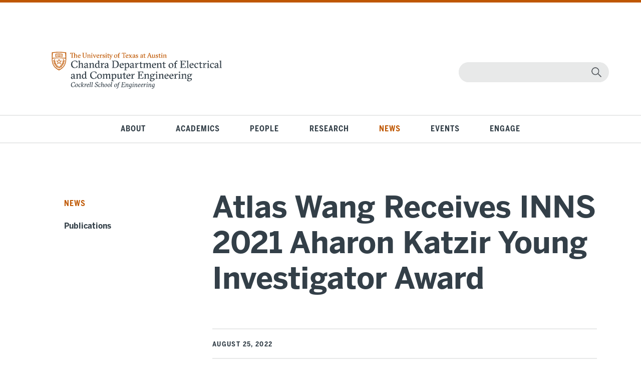

--- FILE ---
content_type: text/html; charset=UTF-8
request_url: https://www.ece.utexas.edu/news/atlas-wang-receives-inns-2021-aharon-katzir-young-investigator-award
body_size: 7062
content:

<!DOCTYPE html>
<html lang="en" dir="ltr" prefix="og: https://ogp.me/ns#">
  <head>
    <meta charset="utf-8" />
<script async src="https://www.googletagmanager.com/gtag/js?id=UA-2081635-1"></script>
<script>window.dataLayer = window.dataLayer || [];function gtag(){dataLayer.push(arguments)};gtag("js", new Date());gtag("set", "developer_id.dMDhkMT", true);gtag("config", "UA-2081635-1", {"groups":"default","anonymize_ip":true,"page_placeholder":"PLACEHOLDER_page_path"});</script>
<meta name="description" content="The Aharon Katzir Young Investigator Award is conferred on up to two exceptionally promising young investigators in the field of neural networks." />
<link rel="canonical" href="https://www.ece.utexas.edu/news/atlas-wang-receives-inns-2021-aharon-katzir-young-investigator-award" />
<meta property="og:site_name" content="Texas EECE" />
<meta property="og:type" content="News" />
<meta property="og:url" content="https://www.ece.utexas.edu/news/atlas-wang-receives-inns-2021-aharon-katzir-young-investigator-award" />
<meta property="og:title" content="Atlas Wang Receives INNS 2021 Aharon Katzir Young Investigator Award" />
<meta property="og:image" content="https://www.ece.utexas.edu/sites/default/files/news/images/Wang-Atlas_0.png" />
<meta property="og:image:alt" content="Atlas Wang" />
<meta property="fb:admins" content="100003479885224" />
<meta name="twitter:card" content="summary_large_image" />
<meta name="twitter:site" content="@utexasece" />
<meta name="twitter:title" content="Atlas Wang Receives INNS 2021 Aharon Katzir Young Investigator Award" />
<meta name="twitter:description" content="The Aharon Katzir Young Investigator Award is conferred on up to two exceptionally promising young investigators in the field of neural networks." />
<meta name="twitter:image:alt" content="Atlas Wang" />
<meta name="twitter:image" content="https://www.ece.utexas.edu/sites/default/files/news/images/Wang-Atlas_0.png" />
<meta name="Generator" content="Drupal 10 (https://www.drupal.org)" />
<meta name="MobileOptimized" content="width" />
<meta name="HandheldFriendly" content="true" />
<meta name="viewport" content="width=device-width, initial-scale=1.0" />

    <title>Atlas Wang Receives INNS 2021 Aharon Katzir Young Investigator Award | Texas ECE - Electrical &amp; Computer Engineering at UT Austin</title>
    <link href="https://fonts.googleapis.com/css?family=Open+Sans:400,400i,600,600i,700,700i,800,800i" rel="stylesheet" type="text/css" media="all" />
  <link href="https://fonts.googleapis.com/css?family=Open+Sans+Condensed:300,500,600,700" rel="stylesheet" type="text/css" media="all" />
  <link href="https://fonts.googleapis.com/css?family=Libre+Franklin:400,400i,700,900" rel="stylesheet" type="text/css" media="all" />
  <link href="https://fonts.googleapis.com/css?family=Barlow+Condensed:400,500,600,700,800" rel="stylesheet" type="text/css" media="all" />
  <link href="/sites/default/files/images/favicon.ico" rel="shortcut icon" type="image/vnd.microsoft.icon" />
    <link rel="stylesheet" media="all" href="/core/modules/system/css/components/align.module.css?t97s09" />
<link rel="stylesheet" media="all" href="/core/modules/system/css/components/fieldgroup.module.css?t97s09" />
<link rel="stylesheet" media="all" href="/core/modules/system/css/components/container-inline.module.css?t97s09" />
<link rel="stylesheet" media="all" href="/core/modules/system/css/components/clearfix.module.css?t97s09" />
<link rel="stylesheet" media="all" href="/core/modules/system/css/components/details.module.css?t97s09" />
<link rel="stylesheet" media="all" href="/core/modules/system/css/components/hidden.module.css?t97s09" />
<link rel="stylesheet" media="all" href="/core/modules/system/css/components/item-list.module.css?t97s09" />
<link rel="stylesheet" media="all" href="/core/modules/system/css/components/js.module.css?t97s09" />
<link rel="stylesheet" media="all" href="/core/modules/system/css/components/nowrap.module.css?t97s09" />
<link rel="stylesheet" media="all" href="/core/modules/system/css/components/position-container.module.css?t97s09" />
<link rel="stylesheet" media="all" href="/core/modules/system/css/components/reset-appearance.module.css?t97s09" />
<link rel="stylesheet" media="all" href="/core/modules/system/css/components/resize.module.css?t97s09" />
<link rel="stylesheet" media="all" href="/core/modules/system/css/components/system-status-counter.css?t97s09" />
<link rel="stylesheet" media="all" href="/core/modules/system/css/components/system-status-report-counters.css?t97s09" />
<link rel="stylesheet" media="all" href="/core/modules/system/css/components/system-status-report-general-info.css?t97s09" />
<link rel="stylesheet" media="all" href="/core/modules/system/css/components/tablesort.module.css?t97s09" />
<link rel="stylesheet" media="all" href="/themes/ece/ece/css/style.css?t97s09" />
<link rel="stylesheet" media="all" href="/themes/ece/ece/css/local.css?t97s09" />

    





  </head>

     <body class="page-node-4181 page-node-type-news_article path-node">
  <body class="page-node-4181 page-node-type-news_article path-node">
        <a href="#main-content" class="visually-hidden focusable">
      Skip to main content
    </a>
    
      <div class="dialog-off-canvas-main-canvas" data-off-canvas-main-canvas>
    


<div id="skip-link">
    <div>
    <div data-drupal-messages-fallback class="hidden"></div>

  </div>

</div>
<div id="header">
    <div>
    <div id="block-ecelogosvg" class="custom-ecelogo settings-tray-editable" data-drupal-settingstray="editable">
  
    
      
            <div class="field field--name-body field--type-text-with-summary field--label-hidden field__item"><p class="ecelogofix"><a href="/"><img alt="Texas ECE Logo" src="/sites/default/files/2022-09/ecelogo2.svg"></a></p>
</div>
      
  </div>
<div id="block-ecesearch" class="moduletable-search settings-tray-editable" data-drupal-settingstray="editable">
  
    
      
            <div class="field field--name-body field--type-text-with-summary field--label-hidden field__item"><form action="/search/node" class="form-search searchbox" id="mod-finder-searchform251" method="get">
<div class="finder-search"><button aria-label="magnifying glass" class="btn btn-primary hasTooltip -search finder-search" label="submit" title="Go" type="submit"></button><input aria-label="Search" id="mod-finder-searchword251" name="keys" title="search" type="text"></div>
</form>
</div>
      
  </div>

  </div>

</div>
<div id="mainnav">
    <div>
    <nav role="navigation" aria-labelledby="block-navigationecesite-menu" id="block-navigationecesite" class="nav menu mod-list settings-tray-editable" data-drupal-settingstray="editable">
            
  <h2 class="visually-hidden" id="block-navigationecesite-menu">Navigation ECE Site</h2>
  

        
              <ul class="menu nav mod-list">
    
                <li class="menu-item deeper parent menu-item--level-1">
        <a href="/about" class="about" title="About Texas ECE" data-drupal-link-system-path="about">About</a>
                                <ul class="nav-child unstyled small menu--level-2">
    
                <li class="menu-item deeper parent menu-item--level-2">
        <a href="/about/rise" data-drupal-link-system-path="node/5020">Strategic Plan</a>
              </li>
                <li class="menu-item deeper parent menu-item--level-2">
        <a href="/about/participation" title="Broadening Participation in Engineering" data-drupal-link-system-path="node/3234">Broadening Participation</a>
              </li>
                <li class="menu-item menu-item--level-2">
        <a href="/about/facilities" title="Facilities" data-drupal-link-system-path="node/110">Facilities</a>
              </li>
                <li class="menu-item menu-item--level-2">
        <a href="/about/visiting" title="Visiting Texas ECE" data-drupal-link-system-path="node/111">Visiting Texas ECE</a>
              </li>
                <li class="menu-item menu-item--level-2">
        <a href="/about/contact" title="Contact Us" data-drupal-link-system-path="node/112">Contact Us</a>
              </li>
        </ul>

    
  
              </li>
                <li class="menu-item deeper parent menu-item--level-1">
        <a href="/academics" class="academics" title="Texas ECE Academics" data-drupal-link-system-path="academics">Academics</a>
                                <ul class="nav-child unstyled small menu--level-2">
    
                <li class="menu-item deeper parent menu-item--level-2">
        <a href="/academics/undergraduate" title="Undergraduate Program" data-drupal-link-system-path="node/3208">Undergraduate Program</a>
              </li>
                <li class="menu-item menu-item--level-2">
        <a href="/academics/integrated" title="Integrated Program" data-drupal-link-system-path="node/3219">Integrated Program</a>
              </li>
                <li class="menu-item deeper parent menu-item--level-2">
        <a href="/academics/graduate" title="Graduate Program" data-drupal-link-system-path="node/3209">Graduate Program</a>
              </li>
                <li class="menu-item menu-item--level-2">
        <a href="/academics/honors" title="ECE Honors Program" data-drupal-link-system-path="node/3861">ECE Honors Program</a>
              </li>
                <li class="menu-item menu-item--level-2">
        <a href="/academics/ecb" title="ECB Honors Program" data-drupal-link-system-path="node/3855">ECB Honors Program</a>
              </li>
                <li class="menu-item menu-item--level-2">
        <a href="https://executive.engr.utexas.edu/academic-programs/degrees/soft-engr" title="Professional MS">Professional MS</a>
              </li>
                <li class="menu-item deeper parent menu-item--level-2">
        <a href="/academics/student-impact" data-drupal-link-system-path="node/5237">Student Impact</a>
              </li>
                <li class="menu-item menu-item--level-2">
        <a href="/academics/studentorgs" title="Student Organizations" data-drupal-link-system-path="academics/studentorgs">Student Organizations</a>
              </li>
        </ul>

    
  
              </li>
                <li class="menu-item deeper parent menu-item--level-1">
        <a href="/people" class="people" title="People" data-drupal-link-system-path="people">People</a>
                                <ul class="nav-child unstyled small menu--level-2">
    
                <li class="menu-item deeper parent menu-item--level-2">
        <a href="/people/faculty" title="Faculty Directory" data-drupal-link-system-path="people/faculty">Faculty Directory</a>
              </li>
                <li class="menu-item deeper parent menu-item--level-2">
        <a href="/people/researchers" title="Researchers Directory" data-drupal-link-system-path="people/researchers">Researchers Directory</a>
              </li>
                <li class="menu-item menu-item--level-2">
        <a href="/people/staff" title="Staff Directory" data-drupal-link-system-path="people/staff">Staff Directory</a>
              </li>
                <li class="menu-item menu-item--level-2">
        <a href="/people/faculty/openings" title="Open Faculty Positions" data-drupal-link-system-path="people/faculty/openings">Open Faculty Positions</a>
              </li>
        </ul>

    
  
              </li>
                <li class="menu-item deeper parent menu-item--level-1">
        <a href="/research" class="research" title="Research" data-drupal-link-system-path="research">Research</a>
                                <ul class="nav-child unstyled small menu--level-2">
    
                <li class="menu-item menu-item--level-2">
        <a href="/research/groups" title="Research Centers and Labs" data-drupal-link-system-path="research/groups">Research Centers and Labs</a>
              </li>
                <li class="menu-item menu-item--level-2">
        <a href="/research/computing" title="Texas Computing" data-drupal-link-system-path="node/3230">Texas Computing</a>
              </li>
                <li class="menu-item menu-item--level-2">
        <a href="/research/robotics" title="Texas Robotics" data-drupal-link-system-path="node/3231">Texas Robotics</a>
              </li>
                <li class="menu-item menu-item--level-2">
        <a href="/research/imagine-consortium" data-drupal-link-system-path="node/5173">iMAGiNE</a>
              </li>
        </ul>

    
  
              </li>
                <li class="menu-item deeper parent menu-item--level-1">
        <a href="/news" class="news" title="News" data-drupal-link-system-path="news">News</a>
              </li>
                <li class="menu-item deeper parent menu-item--level-1">
        <a href="/events" class="events" title="Events" data-drupal-link-system-path="events">Events</a>
                                <ul class="nav-child unstyled small menu--level-2">
    
                <li class="menu-item menu-item--level-2">
        <a href="/events/connect" title="Student Corporate Events" data-drupal-link-system-path="events/connect">Student Corporate Events</a>
              </li>
                <li class="menu-item menu-item--level-2">
        <a href="/events/seminars" title="Seminars" data-drupal-link-system-path="events/seminars">Seminars</a>
              </li>
                <li class="menu-item deeper parent menu-item--level-2">
        <a href="/events/seminars/series" title="Seminar Series" data-drupal-link-system-path="events/seminars/series">Seminar Series</a>
              </li>
                <li class="menu-item menu-item--level-2">
        <a href="/events/recent" title="Recent Events" data-drupal-link-system-path="events/recent">Recent Events</a>
              </li>
        </ul>

    
  
              </li>
                <li class="menu-item deeper parent menu-item--level-1">
        <a href="/engage" class="engage" title="Engage" data-drupal-link-system-path="engage">Engage</a>
                                <ul class="nav-child unstyled small menu--level-2">
    
                <li class="menu-item deeper parent menu-item--level-2">
        <a href="/engage/alumni" data-drupal-link-system-path="node/4117">Alumni</a>
              </li>
                <li class="menu-item menu-item--level-2">
        <a href="/giving" data-drupal-link-system-path="giving">Giving</a>
              </li>
                <li class="menu-item deeper parent menu-item--level-2">
        <a href="/engage/industry" title="Industry" data-drupal-link-system-path="node/3223">Industry</a>
              </li>
                <li class="menu-item deeper parent menu-item--level-2">
        <a href="/engage/cadencer-university-program-member" data-drupal-link-system-path="node/3755">Curriculum Tools</a>
              </li>
        </ul>

    
  
              </li>
        </ul>

    
  


  </nav>
<nav role="navigation" aria-labelledby="block-mobilemenu-menu" id="block-mobilemenu" class="moduletable-mobilenav settings-tray-editable" data-drupal-settingstray="editable">
      
  <h2 id="block-mobilemenu-menu">☰</h2>
  

        
              <ul class="menu-mobile nav">
                    <li class="menu-item">
        <a href="/about" title="About" data-drupal-link-system-path="about">About</a>
              </li>
                <li class="menu-item">
        <a href="/academics" title="Academics" data-drupal-link-system-path="academics">Academics</a>
              </li>
                <li class="menu-item">
        <a href="/people" title="People" data-drupal-link-system-path="people">People</a>
              </li>
                <li class="menu-item">
        <a href="/research" title="Research" data-drupal-link-system-path="research">Research</a>
              </li>
                <li class="menu-item">
        <a href="/news" title="News" data-drupal-link-system-path="news">News</a>
              </li>
                <li class="menu-item">
        <a href="/events" title="Events" data-drupal-link-system-path="events">Events</a>
              </li>
                <li class="menu-item">
        <a href="/engage" title="Engage" data-drupal-link-system-path="engage">Engage</a>
              </li>
        </ul>

    
  


  </nav>

  </div>

</div>
<div id="wrapper">
  <div id="content">
      <div>
    <nav role="navigation" aria-labelledby="left-menu" id="left" class="nav menu left-menu settings-tray-editable" data-drupal-settingstray="editable">
      
  <h2 id="left-menu">News</h2>
  

        
              <ul class="menu nav mod-list">
    
                <li class="menu-item menu-item--level-1">
        <a href="/news/publications" title="Publications" data-drupal-link-system-path="node/3232">Publications</a>
              </li>
        </ul>

    
  


  </nav>
<div id="block-ece-content">
  
      <h2>
<span>Atlas Wang Receives INNS 2021 Aharon Katzir Young Investigator Award </span>
</h2>
    
      <article data-history-node-id="4181">

  
    

  
  <div>
    
            <div class="published field field--name-field-publish-date field--type-datetime field--label-hidden field__item"><time datetime="2022-08-25T14:08:28Z">August 25, 2022</time>
</div>
      
            <div class="IMAGE-full-column field field--name-field-image field--type-image field--label-hidden field__item">    <img loading="eager" srcset="/sites/default/files/styles/max_325x325/public/news/images/Wang-Atlas_0.png?itok=P7NOaXS5 325w, /sites/default/files/styles/max_650x650/public/news/images/Wang-Atlas_0.png?itok=TNMOqf6M 650w, /sites/default/files/styles/max_1300x1300/public/news/images/Wang-Atlas_0.png?itok=_a4iO9i4 800w" sizes="(min-width: 1290px) 1290px, 100vw" src="/sites/default/files/styles/max_325x325/public/news/images/Wang-Atlas_0.png?itok=P7NOaXS5" alt="Atlas Wang" />


</div>
      
            <div class="field field--name-body field--type-text-with-summary field--label-hidden field__item"><p><a href="https://www.ece.utexas.edu/people/faculty/atlas-wang">Zhangyang “Atlas” Wang</a> of Texas ECE has received the <a href="https://www.inns.org/inns-award-recipients" target="_blank">2021 International Neural Network Society (INNS)&nbsp;Aharon Katzir Young Investigator Award</a>.&nbsp;The Aharon Katzir Young Investigator Award is conferred on&nbsp;up to two exceptionally promising young investigators in the field of neural networks. INNS was formed in 1987 by the leading scientists in the Artificial Neural Networks (ANN) field, and it is "premiere organization for individuals interested in a theoretical and computational understanding of the brain and applying that knowledge to develop new and more effective forms of machine intelligence."</p>

<p>Professor Zhangyang "Atlas" Wang&nbsp;is currently an Assistant Professor and Fellow of the Jack Kilby/Texas Instruments Endowed Faculty Fellowship in Computer Engineering in the Department of Electrical and Computer Engineering at The University of Texas at Austin.&nbsp;Prof. Wang is broadly interested in the fields of machine learning, computer vision, optimization, and their interdisciplinary applications. His latest interests focus on automated machine learning (AutoML), learning-based optimization, machine learning robustness, and efficient deep learning. His research is gratefully supported by NSF, DARPA, ARL/ARO, as well as a few more industry and university grants. He has received many research awards and scholarships, including most recently an ARO Young Investigator award, an IBM faculty research award, an Amazon research award, a Young Faculty Fellow of TAMU, and four research competition prizes from CVPR/ICCV/ECCV.</p>
</div>
      
  <div class="related-data field field--name-field-related-faculty field--type-entity-reference field--label-above">
    <div class="related-label field__label">Related Faculty</div>
          <div class="field__items">
              <div class="field__item"><a href="/people/faculty/atlas-wang" hreflang="en">Atlas Wang</a></div>
              </div>
      </div>

  <div class="related-data field field--name-field-research-areas field--type-entity-reference field--label-above">
    <div class="related-label field__label">Related Research Areas</div>
          <div class="field__items">
              <div class="field__item"><a href="/research/areas/decision-information-and-communications-engineering-dice" hreflang="en">Decision, Information, and Communications Engineering (DICE)</a></div>
              </div>
      </div>

  <div class="related-data field field--name-field-related-research-groups field--type-entity-reference field--label-above">
    <div class="related-label field__label">Related Research Groups</div>
          <div class="field__items">
              <div class="field__item"><a href="/research/groups/wireless-networking-and-communications-group-wncg" hreflang="en">Wireless Networking and Communications Group (WNCG)</a></div>
          <div class="field__item"><a href="/research/groups/visual-informatics-group" hreflang="en">Visual Informatics Group</a></div>
              </div>
      </div>

  <div class="field field--name-field-tags field--type-entity-reference field--label-above">
    <div class="field__label">Keywords</div>
          <div class="field__items">
              <div class="field__item"><a href="/taxonomy/term/832" hreflang="en">Neural Networks</a></div>
              </div>
      </div>

  </div>

</article>

  </div>

  </div>

  </div>
</div>
<div id="footer">
    <div>
    <div id="block-cockrelllogofooter" class="custom-cselogo settings-tray-editable" data-drupal-settingstray="editable">
  
    
      
            <div class="field field--name-body field--type-text-with-summary field--label-hidden field__item"><p><img src="/sites/default/files/2020-06/cselogo-ko.svg" alt="Cockrell School of Engineering" width="454" height="54" loading="lazy"></p><div class="custom-privacy"><p class="privacy">© The University of Texas at Austin 2025 | <a href="https://it.utexas.edu/policies/web-privacy" target="_blank" rel="noopener noreferrer">Privacy Policy</a> | <a href="https://it.utexas.edu/policies/web-accessibility" target="_blank" rel="noopener noreferrer">Web Accessibility</a></p></div></div>
      
  </div>
<div id="block-footerlinks" class="custom-links settings-tray-editable" data-drupal-settingstray="editable">
  
    
      
            <div class="field field--name-body field--type-text-with-summary field--label-hidden field__item"><ul><li><a href="/direct/list">ECE Direct</a></li><li><a href="https://utexas.instructure.com/courses/1238952">Canvas</a></li><li><a href="https://intranet.engr.utexas.edu/">ENGR Direct Faculty &amp; Staff</a></li><li><a href="http://students.engr.utexas.edu/">ENGR Direct Students</a></li><li><a href="https://utdirect.utexas.edu/">UT Direct</a></li><li><a href="https://directory.utexas.edu/">UT Directory</a></li><li><a href="/about/contact-us">Contact Us</a></li><li><a href="/engage/giving">Giving</a></li><li><a href="/saml/login">User Login</a></li><li><a href="https://utexas.qualtrics.com/jfe/form/SV_01h9H0GfN3uDhWK">Subscribe to Emails</a></li></ul></div>
      
  </div>
<div id="block-footersocialmedia" class="custom-social settings-tray-editable" data-drupal-settingstray="editable">
  
    
      
            <div class="field field--name-body field--type-text-with-summary field--label-hidden field__item"><h6>Follow Texas ECE</h6><ul><li id="twitter"><a href="https://twitter.com/#!/utexasece" target="_blank" rel="noopener noreferrer"><img src="/sites/default/files/2024-11/X-logo-ko.svg" alt="Twitter logo" width="150" height="150" loading="lazy"></a></li><li id="instagram"><a href="https://www.instagram.com/utexasece" target="_blank" rel="noopener noreferrer"><img src="/sites/default/files/inline-images/Instagram-logo-ko.svg" alt="Instagram logo" width="150" height="150" loading="lazy"></a></li><li id="youtube"><a href="https://www.youtube.com/user/CockrellSchool" target="_blank" rel="noopener noreferrer"><img src="/sites/default/files/inline-images/YouTube-logo-ko.svg" alt="YouTubee logo" width="150" height="150" loading="lazy"></a></li><li id="facebook"><a href="http://www.facebook.com/utexasece?ref=ts" target="_blank" rel="noopener noreferrer"><img src="/sites/default/files/inline-images/Facebook-logo-ko.svg" alt="Facebook logo" width="150" height="150" loading="lazy"></a></li><li id="linkedin"><a href="https://www.linkedin.com/company/64712340" target="_blank" rel="noopener noreferrer"><img src="/sites/default/files/inline-images/LinkedIn-logo-ko.svg" alt="LinkedIn logo" width="150" height="150" loading="lazy"></a></li><li id="flickr"><a href="http://www.flickr.com/photos/utece" target="_blank" rel="noopener noreferrer"><img src="/sites/default/files/inline-images/Flickr-logo-ko.svg" alt="Flickr logo" width="150" height="150" loading="lazy"></a></li><li id="bluesky"><a href="https://bsky.app/profile/utexasece.bsky.social" target="_blank" rel="noopener noreferrer"><img src="/sites/default/files/2024-11/Bluesky-logo-ko.svg" alt="Bluesky logo" width="150" height="150" loading="lazy"></a></li></ul></div>
      
  </div>

  </div>

</div>


  </div>

    
    <script type="application/json" data-drupal-selector="drupal-settings-json">{"path":{"baseUrl":"\/","pathPrefix":"","currentPath":"node\/4181","currentPathIsAdmin":false,"isFront":false,"currentLanguage":"en"},"pluralDelimiter":"\u0003","suppressDeprecationErrors":true,"google_analytics":{"account":"UA-2081635-1","trackOutbound":true,"trackMailto":true,"trackTel":true,"trackDownload":true,"trackDownloadExtensions":"7z|aac|arc|arj|asf|asx|avi|bin|csv|doc(x|m)?|dot(x|m)?|exe|flv|gif|gz|gzip|hqx|jar|jpe?g|js|mp(2|3|4|e?g)|mov(ie)?|msi|msp|pdf|phps|png|ppt(x|m)?|pot(x|m)?|pps(x|m)?|ppam|sld(x|m)?|thmx|qtm?|ra(m|r)?|sea|sit|tar|tgz|torrent|txt|wav|wma|wmv|wpd|xls(x|m|b)?|xlt(x|m)|xlam|xml|z|zip","trackColorbox":true,"trackDomainMode":1},"statistics":{"data":{"nid":"4181"},"url":"\/core\/modules\/statistics\/statistics.php"},"user":{"uid":0,"permissionsHash":"723e141703093bc5def541bfcc87f00357fd309059050966ee17ca6386047d50"}}</script>
<script src="/core/assets/vendor/jquery/jquery.min.js?v=3.7.1"></script>
<script src="/core/assets/vendor/once/once.min.js?v=1.0.1"></script>
<script src="/core/misc/drupalSettingsLoader.js?v=10.6.2"></script>
<script src="/core/misc/drupal.js?v=10.6.2"></script>
<script src="/core/misc/drupal.init.js?v=10.6.2"></script>
<script src="/themes/ece/ece/js/jquery.mobile.custom.min.js?v=1.0.1"></script>
<script src="/themes/ece/ece/js/ece-2019.js?v=1.0.1"></script>
<script src="/modules/contrib/google_analytics/js/google_analytics.js?v=10.6.2"></script>
<script src="/core/modules/statistics/statistics.js?v=10.6.2"></script>


    <!-- LinkedIN Code -->
<script type="text/javascript">
_linkedin_partner_id = "6656649";
window._linkedin_data_partner_ids = window._linkedin_data_partner_ids || [];
window._linkedin_data_partner_ids.push(_linkedin_partner_id);
</script><script type="text/javascript">
(function(l) {
if (!l){window.lintrk = function(a,b){window.lintrk.q.push([a,b])};
window.lintrk.q=[]}
var s = document.getElementsByTagName("script")[0];
var b = document.createElement("script");
b.type = "text/javascript";b.async = true;
b.src = "https://snap.licdn.com/li.lms-analytics/insight.min.js";
s.parentNode.insertBefore(b, s);})(window.lintrk);
</script>
<noscript>
<img height="1" width="1" style="display:none;" alt="" src="https://px.ads.linkedin.com/collect/?pid=6656649&fmt=gif" />
</noscript>

<!-- Meta Code -->
<script>
!function(f,b,e,v,n,t,s)
{if(f.fbq)return;n=f.fbq=function(){n.callMethod?
n.callMethod.apply(n,arguments):n.queue.push(arguments)};
if(!f._fbq)f._fbq=n;n.push=n;n.loaded=!0;n.version='2.0';
n.queue=[];t=b.createElement(e);t.async=!0;
t.src=v;s=b.getElementsByTagName(e)[0];
s.parentNode.insertBefore(t,s)}(window, document,'script',
'https://connect.facebook.net/en_US/fbevents.js');
fbq('init', '886575940028293');
fbq('track', 'PageView');
</script>
<noscript><img height="1" width="1" style="display:none"
src="https://www.facebook.com/tr?id=886575940028293&ev=PageView&noscript=1"
/></noscript>
<!-- End Meta Pixel Code -->


  </body>
</html>


--- FILE ---
content_type: text/css
request_url: https://www.ece.utexas.edu/themes/ece/ece/css/style.css?t97s09
body_size: 17346
content:
@charset "UTF-8";
/*burnt orange*/
/*darker burnt orange*/
/*bright orange*/
/*gravy*/
/*blue*/
/*lighter shade of grey provided*/
/*white*/
/*grey/black*/
/*dark grey/black*/
html, body {
  margin: 0;
  padding: 0;
  /*width: 100%;*/
  /*overflow-x: hidden;*/
}

html {
  overflow-x: hidden;
  /*-webkit-overflow-scrolling: touch;*/
}

body {
  position: relative;
  overflow-y: scroll;
  /*-webkit-overflow-scrolling: touch;*/
  overflow-x: hidden;
}

#container {
  overflow: hidden;
}

html > body {
  font-size: 17px;
  height: 100%;
  min-height: 100%;
  font-family: "BentonSans-Regular", arial, helvetica, sans-serif;
  color: #333f48;
  margin: 0 auto;
}

.noscroll {
  position: fixed;
  overflow: hidden;
}

#wrapper {
  margin: 0 auto;
  clear: both;
  overflow: hidden;
}
#wrapper .item-page li, #wrapper .landing .landing li, #wrapper .interior .interior li {
  margin: 0.5em 0;
}

p {
  /*font-weight: 300;*/
  line-height: 1.5em;
  margin-bottom: 1em;
  max-width: 1000px;
}

a {
  color: #bf5700;
}

strong {
  font-family: "BentonSans-Bold", "Open Sans", arial, helvetica, sans-serif;
  font-weight: inherit;
}

legend, .hiddenlabel, .icons, .article-info-term {
  display: none;
}

i.fas {
  color: #bf5700;
  padding: 0 0 0 0.25em;
  font-size: 0.8em;
  vertical-align: super;
}

.fade {
  opacity: 0.5;
}

#position-2 .moduletable-breadcrumbs {
  background-color: #ffffff;
  display: inline-block;
  margin-left: 5%;
}
#position-2 .moduletable-breadcrumbs ul {
  list-style-type: none;
  margin: 0;
  padding: 0;
  font-size: 0.8em;
}
#position-2 .moduletable-breadcrumbs ul li {
  float: left;
  padding: 0 0.25em;
}

.moduletable-numbers .custom-numbers {
  margin: 2em 0 0;
  /*border-bottom: $border-grey;*/
  display: inline-block;
  width: 100%;
}
@media screen and (max-width: 1000px) {
  .moduletable-numbers .custom-numbers {
    margin-top: 50px;
  }
}
@media screen and (max-width: 800px) {
  .moduletable-numbers .custom-numbers {
    margin: 0 5%;
    border-bottom: none;
    width: 100%;
    position: relative;
  }
}
.moduletable-numbers .custom-numbers .callout {
  max-width: 25%;
  /*max-width: 19%;*/
  float: left;
  padding-right: 6%;
  margin: 0 6% 5% 0;
  border-right: 2px solid #E8E9E9;
  /*@media screen and (max-width: 1438px) {
  	margin-right: 4%;
  	padding-right: 4%;
  }*/
}
@media screen and (max-width: 800px) {
  .moduletable-numbers .custom-numbers .callout {
    max-width: unset;
    width: 90%;
    border-right: none;
    border-bottom: 2px solid #E8E9E9;
    /*clear: both;*/
    /*float: none;*/
    margin: 0 0 1em 0;
    padding: 0 0 1em 0;
  }
}
@media screen and (max-width: 650px) {
  .moduletable-numbers .custom-numbers .callout {
    width: 75%;
    margin-left: 7%;
  }
}
.moduletable-numbers .custom-numbers .callout .number {
  font-weight: 600;
  color: #bf5700;
  font-size: 5em;
  font-family: "Barlow Condensed", sans-serif;
  letter-spacing: 0.07em;
  text-transform: uppercase;
  margin: 0;
}
@media screen and (max-width: 1000px) {
  .moduletable-numbers .custom-numbers .callout .number {
    font-size: 3.5em;
  }
}
@media screen and (max-width: 800px) {
  .moduletable-numbers .custom-numbers .callout .number {
    float: left;
    margin: 0 50px 0 0;
  }
}
.moduletable-numbers .custom-numbers .callout .number + p {
  font-size: 15px;
}
@media screen and (max-width: 800px) {
  .moduletable-numbers .custom-numbers .callout .number + p {
    padding-top: 1em;
    float: right;
    width: 65%;
  }
}
@media screen and (max-width: 650px) {
  .moduletable-numbers .custom-numbers .callout .number + p {
    width: 95%;
    float: left;
    padding-top: 0;
  }
}
@media screen and (max-width: 800px) {
  .moduletable-numbers .custom-numbers .callout:first-of-type {
    margin: 0 0 1em 0;
    padding: 1em 0;
  }
}
@media screen and (max-width: 650px) {
  .moduletable-numbers .custom-numbers .callout:first-of-type {
    margin-left: 7%;
    width: 75%;
  }
}
.moduletable-numbers .custom-numbers .callout:last-of-type {
  margin-right: 0;
  padding-right: 0;
  border-right: none;
}
@media screen and (max-width: 650px) {
  .moduletable-numbers .custom-numbers .callout:last-of-type {
    border-bottom: none;
  }
}

.moduletable-numbers:after {
  content: "";
  display: block;
  margin: 0 auto;
  /*width: 80%;*/
  border-bottom: 2px solid #E8E9E9;
}
@media screen and (max-width: 800px) {
  .moduletable-numbers:after {
    display: none;
  }
}
@media screen and (max-width: 650px) {
  .moduletable-numbers:after {
    width: 100%;
    display: block;
  }
}

table {
  text-align: left;
  margin: 1em 0;
  border-collapse: collapse;
  width: 100% !important;
}
@media screen and (max-width: 650px) {
  table {
    display: block;
  }
}
table caption {
  text-align: left !important;
  padding-bottom: 1em;
  font-weight: unset;
  font-size: 15px;
  /*line-height: 1em;*/
  color: #333f48;
  text-transform: uppercase;
  font-family: "BentonSansCond-Bold", sans-serif;
  letter-spacing: 1px;
  margin: 0;
}
table caption a {
  color: #bf5700;
  text-decoration: none;
}
table tbody {
  border-top: 2px solid #E8E9E9;
  border-bottom: 2px solid #E8E9E9;
}
@media screen and (max-width: 650px) {
  table tbody {
    border-top: none;
  }
}
table tbody tr {
  border-top: 2px solid #E8E9E9;
  /*border-bottom: $border-grey;*/
}
@media screen and (max-width: 650px) {
  table tbody tr {
    display: block;
    padding: 0.5em 0;
  }
}
table tbody tr th {
  /*font-weight: 600;*/
  font-size: 0.8em;
  /*line-height: 1em;*/
  color: #333f48;
  font-family: "BentonSansCond-Bold", sans-serif;
  text-transform: uppercase;
  letter-spacing: 0.1em;
  line-height: 3em;
}
table tbody tr td {
  padding: 1.25em 0.25em;
  border-top: 2px solid #E8E9E9;
  width: 20%;
}
@media screen and (max-width: 650px) {
  table tbody tr td {
    clear: left;
    width: 100%;
    display: block;
    border: none;
    padding: 0.25em 0;
  }
}
table tbody tr td:first-child {
  font-family: "BentonSans-Bold", "Open Sans", arial, helvetica, sans-serif;
  width: 25%;
}
@media screen and (max-width: 650px) {
  table tbody tr td:first-child {
    width: 100%;
  }
}
@media screen and (max-width: 650px) {
  table tbody tr:first-of-type {
    display: none;
  }
}
table tbody tr.grey-row {
  background-color: #E8E9E9;
}
table tbody tr.grey-row td {
  padding-left: 0.5em;
}

#left {
  /*margin: 4em 40px 5% 10%;*/
  margin: 66px 40px 5% 10%;
  width: 18%;
  float: left;
}
@media screen and (max-width: 1480px) {
  #left {
    margin-right: 3%;
    margin-left: 5%;
  }
}
@media screen and (max-width: 1120px) {
  #left {
    margin-left: 4%;
  }
}
@media screen and (min-width: 1001px) {
  #left {
    max-width: 280px;
  }
}
@media screen and (max-width: 1000px) {
  #left {
    float: none;
    /*width: unset;*/
    margin: 0;
    padding: 1% 5%;
    border-top: 2px solid #E8E9E9;
    border-bottom: 2px solid #E8E9E9;
    position: absolute;
    top: 91px;
    z-index: 5;
    width: 90%;
    background: #ffffff;
    cursor: pointer;
    pointer-events: auto;
  }
}
@media screen and (max-width: 650px) {
  #left {
    top: 200px;
  }
}
#left .moduletable-left h3.left-mobile a {
  color: #333f48 !important;
}
#left .moduletable-left h3.left-mobile a:hover {
  color: #bf5700 !important;
  cursor: pointer;
}
@media screen and (max-width: 1000px) {
  #left .moduletable-left h3.left-mobile a:hover {
    color: #333f48 !important;
  }
}
@media screen and (max-width: 1000px) {
  #left .moduletable-left h3.left-mobile {
    display: none;
  }
}
#left .moduletable-left h3.left-mobile.active a {
  color: #bf5700 !important;
}
#left .moduletable-left h3.left-desktop {
  display: none;
}
@media screen and (max-width: 1000px) {
  #left .moduletable-left h3.left-desktop {
    display: block;
  }
}
@media screen and (max-width: 1000px) {
  #left .moduletable-left h3::after {
    content: "▾";
    float: right;
    cursor: pointer;
  }
}
#left .moduletable-left ul {
  list-style-type: none;
  padding: 0;
  margin-top: 0;
  display: block;
  font-size: 0.9em;
  color: #4d5155;
  font-family: "BentonSans-Bold", "Open Sans", arial, helvetica, sans-serif;
}
@media screen and (min-width: 1001px) {
  #left .moduletable-left ul {
    margin-top: 1.5em;
  }
}
@media screen and (max-width: 1000px) {
  #left .moduletable-left ul {
    display: none;
  }
}
#left .moduletable-left ul li {
  margin-top: 0.5em;
}
#left .moduletable-left ul li a {
  text-decoration: none;
  color: #333f48;
}
#left .moduletable-left ul li a:hover {
  color: #bf5700;
  /*border-left: 3px solid $color-orange;
  padding-left: 10px;*/
}
#left .moduletable-left ul li ul {
  display: none;
}
#left .moduletable-left ul li ul.active {
  display: block;
  margin: 0 0 2.5em 0;
  padding-bottom: 2.5em;
  padding-left: 1em;
  border-bottom: 2px solid #E8E9E9;
}
@media screen and (max-width: 1000px) {
  #left .moduletable-left ul li ul.active {
    padding: 0;
    border: none;
    margin: 0 0 1em 1em;
  }
}
#left .moduletable-left ul li:last-of-type ul {
  border-bottom: none !important;
}
#left .moduletable-left ul li.item-127, #left .moduletable-left ul li.item-128, #left .moduletable-left ul li.item-167, #left .moduletable-left ul li.item-168, #left .moduletable-left ul li.item-169, #left .moduletable-left ul li.item-170, #left .moduletable-left ul li.item-378, #left .moduletable-left ul li.item-343, #left .moduletable-left ul li.item-290, #left .moduletable-left ul li.item-411 {
  display: none;
}
@media screen and (max-width: 1000px) {
  #left .moduletable-left ul li.item-127, #left .moduletable-left ul li.item-128, #left .moduletable-left ul li.item-167, #left .moduletable-left ul li.item-168, #left .moduletable-left ul li.item-169, #left .moduletable-left ul li.item-170, #left .moduletable-left ul li.item-378, #left .moduletable-left ul li.item-343, #left .moduletable-left ul li.item-290, #left .moduletable-left ul li.item-411 {
    display: block;
  }
}
#left .moduletable-left ul li.current > a {
  color: #bf5700;
}
#left .moduletable-left ul li.current ul {
  display: block;
  margin: 0 0 2.5em 0;
  padding-bottom: 2.5em;
  padding-left: 1em;
  border-bottom: 2px solid #E8E9E9;
}
@media screen and (max-width: 1000px) {
  #left .moduletable-left ul li.current ul {
    margin: 0 0 1em 1em;
    padding: 0;
    border: none;
  }
}
@media screen and (max-width: 1000px) {
  #left .moduletable-left ul > li:first-of-type {
    margin-top: 0;
  }
}
@media screen and (min-width: 1001px) {
  #left .moduletable-left ul.menu {
    display: block !important;
  }
}

.item-page.no-nav.interior, .finder {
  width: 80% !important;
  margin: 0 10% 4em 10% !important;
}
.item-page.no-nav.interior p, .finder p {
  max-width: unset;
}

#content.eoe .wep.calendar iframe, #content.wep .wep.calendar iframe {
  width: 100%;
}
#content.eoe #left .nav > li:last-child, #content.wep #left .nav > li:last-child {
  font-weight: unset;
  font-size: 15px;
  /*line-height: 1em;*/
  color: #333f48;
  text-transform: uppercase;
  font-family: "BentonSansCond-Bold", sans-serif;
  letter-spacing: 1px;
  margin: 0;
  margin-top: 2em;
}
#content.eoe #left .nav > li:last-child a, #content.wep #left .nav > li:last-child a {
  color: #bf5700;
  text-decoration: none;
}
#content.eoe #left .nav > li:last-child a, #content.wep #left .nav > li:last-child a {
  color: #333f48;
}
#content.eoe #left .nav > li:last-child a:hover, #content.wep #left .nav > li:last-child a:hover {
  color: #bf5700;
}
#content.eoe #left .nav > li:last-child:before, #content.wep #left .nav > li:last-child:before {
  content: "◂";
  color: #797A7C;
  font-size: 1.25em;
  position: relative;
  top: 1px;
  padding-right: 5px;
}
@media screen and (max-width: 1000px) {
  #content.eoe #left .nav > li:last-child:before, #content.wep #left .nav > li:last-child:before {
    content: "";
    padding-right: 0;
  }
}
@media screen and (max-width: 1000px) {
  #content.eoe #left .nav > li:last-child, #content.wep #left .nav > li:last-child {
    text-transform: unset;
    font-family: "BentonSans-Bold", "Open Sans", arial, helvetica, sans-serif;
    margin-top: 0.5em;
    letter-spacing: 0;
  }
}

#content.interior.native-header .native-header + #left + #right {
  margin-top: 10.9em;
}

#content.interior.no-nav .text-header h1 {
  margin-left: calc(10% + 286px) !important;
  max-width: 50% !important;
}
#content.interior.no-nav .item-page.no-nav.interior, #content.interior.no-nav .events.no-nav.interior {
  /*margin: 0em 40px 5% 10%;*/
  /*margin-left: calc(287px + 10%) !important;
  width: 53% !important;*/
  width: 60% !important;
  margin: 0 20% 4em 20% !important;
  /*.IMAGE-full-column {
  	img {
  		width: 100%;
  	}	
  }*/
}
@media screen and (max-width: 1000px) {
  #content.interior.no-nav .item-page.no-nav.interior, #content.interior.no-nav .events.no-nav.interior {
    width: 100% !important;
    margin: 0 0 4em 0 !important;
    border-top: 2px solid #E8E9E9;
  }
}
#content.interior.no-nav .item-page.no-nav.interior div[itemprop=articleBody], #content.interior.no-nav .events.no-nav.interior div[itemprop=articleBody] {
  /*padding-top: 1.5em;
  border-top: $border-grey;
  margin-top: 1.25em;*/
}
@media screen and (max-width: 1000px) {
  #content.interior.no-nav .item-page.no-nav.interior div[itemprop=articleBody], #content.interior.no-nav .events.no-nav.interior div[itemprop=articleBody] {
    margin: 0 5%;
    /*border-top: none !important;*/
  }
}
#content.interior.no-nav .item-page.no-nav.interior h1, #content.interior.no-nav .events.no-nav.interior h1 {
  margin-top: 0;
  margin-left: 0 !important;
}
#content.interior.no-nav .item-page.no-nav.interior h2, #content.interior.no-nav .events.no-nav.interior h2 {
  padding-top: 1em !important;
  margin-top: 1.5em !important;
}
@media screen and (max-width: 1000px) {
  #content.interior.no-nav .item-page.no-nav.interior h2, #content.interior.no-nav .events.no-nav.interior h2 {
    margin: 0 5% !important;
    border-top: none !important;
  }
}
#content.interior.no-nav .item-page.interior.no-nav.table div[itemprop=articleBody] {
  padding-top: 0;
  border-top: none;
  margin-top: 0;
}
#content.interior.no-nav .item-page.no-nav.interior.right {
  width: 50% !important;
  margin: 0 3% 4em 20% !important;
}
@media screen and (max-width: 1000px) {
  #content.interior.no-nav .item-page.no-nav.interior.right {
    width: 100% !important;
    margin: 0 0 4em 0 !important;
    border-top: 2px solid #E8E9E9;
  }
}
#content.interior.no-nav .no-nav.interior.right + #right {
  margin-top: 2.45em !important;
}
@media screen and (max-width: 1000px) {
  #content.interior.no-nav .no-nav.interior.right + #right {
    margin-top: 0 !important;
  }
}

#content.interior.no-right .interior.no-right {
  width: 53% !important;
}
@media screen and (max-width: 1000px) {
  #content.interior.no-right .interior.no-right {
    width: 80% !important;
    margin: 0 10%;
  }
}
@media screen and (max-width: 650px) {
  #content.interior.no-right .interior.no-right {
    width: 86% !important;
  }
}
#content.interior.no-right .history h5 {
  margin: 0;
}
#content.interior.no-right .history h5:first-of-type {
  margin-top: 1em;
}
#content.interior.no-right .history ul {
  list-style-type: none;
  border-left: 10px solid #f8971f;
  padding: 1em;
  margin: 0.5em 0;
  /*li:before {
  	content:'';
  	border-left: 10px solid $color-bright-orange;
  	margin: 0 10px 0 -40px;
  }*/
}

#content.landing.no-right .landing.no-right {
  width: 53%;
}
@media screen and (max-width: 1480px) {
  #content.landing.no-right .landing.no-right {
    margin-left: 0;
  }
}
@media screen and (max-width: 1000px) {
  #content.landing.no-right .landing.no-right {
    width: 80%;
    margin: 0 10% 4em 10%;
  }
}

#content.landing .landing {
  width: 39%;
  margin-right: 40px;
}
@media screen and (max-width: 1480px) {
  #content.landing .landing {
    width: 45%;
    margin: 0 0 4em 0;
  }
}
@media screen and (max-width: 1000px) {
  #content.landing .landing {
    width: 80%;
    margin: 2em 10% 4em 10%;
  }
}
#content.landing .landing + #left + #right {
  border: none;
  margin-top: 2.25em;
}
#content.landing .landing + #right {
  margin: 3.7em 5% 3em 3% !important;
}

#content .finder #search-form fieldset {
  border: none;
  padding: 0;
  margin: 0;
}
#content .finder #search-form fieldset label {
  font-weight: unset;
  font-size: 15px;
  /*line-height: 1em;*/
  color: #333f48;
  text-transform: uppercase;
  font-family: "BentonSansCond-Bold", sans-serif;
  letter-spacing: 1px;
  margin: 0;
}
#content .finder #search-form fieldset label a {
  color: #bf5700;
  text-decoration: none;
}
#content .finder #search-form fieldset input {
  font-size: 1em;
  padding: 0.15em 0;
}
#content .finder #search-form fieldset button {
  border: none;
  vertical-align: bottom;
  color: #ffffff;
  background: #bf5700;
  padding: 0.5em 1em;
  font-size: 0.75em;
  font-family: "BentonSansCond-Bold", sans-serif;
  letter-spacing: 1px;
  text-decoration: none;
  text-transform: uppercase;
  border-radius: 5px;
}
@media screen and (max-width: 500px) {
  #content .finder #search-form fieldset button {
    padding: 1em;
  }
}
#content .finder #search-results ul.search-results {
  list-style-type: none;
  margin: 0;
  padding: 0;
}
#content .finder #search-results ul.search-results li {
  border-bottom: 2px solid #E8E9E9;
  padding-bottom: 2em;
}
#content .finder #search-results ul.search-results li:last-of-type {
  border: none;
}
#content .finder .search-pages-counter {
  display: none;
}

#overlay {
  display: none;
}

#overlay.show {
  display: block;
  opacity: 0.6;
  position: absolute;
  top: 91px;
  left: 0;
  background-color: #797A7C;
  width: 100%;
  z-index: 900;
}

.IMAGE-full-column {
  max-width: 1000px;
}
.IMAGE-full-column img {
  width: 100%;
}

.IMAGE-two-side-by-side-left {
  float: left;
  max-width: 49%;
  margin-right: 2% !important;
}
@media screen and (max-width: 800px) {
  .IMAGE-two-side-by-side-left {
    max-width: unset;
  }
}

.IMAGE-two-side-by-side-right {
  float: left;
  max-width: 49%;
}
@media screen and (max-width: 800px) {
  .IMAGE-two-side-by-side-right {
    max-width: unset;
  }
}

.IMAGE-horizontal-float-left {
  clear: both;
}
@media screen and (max-width: 650px) {
  .IMAGE-horizontal-float-left {
    text-align: center;
  }
}
.IMAGE-horizontal-float-left img {
  margin: 0 !important;
  padding: 0.25em 2em 1.5em 0;
  float: left;
  width: auto;
  max-width: 49%;
}
@media screen and (max-width: 650px) {
  .IMAGE-horizontal-float-left img {
    margin: 0 auto !important;
    padding: 1.5em 0;
    display: block;
    float: none;
  }
}
.IMAGE-horizontal-float-left a {
  display: inline-block;
  margin-top: 1em;
}
@media screen and (max-width: 700px) {
  .IMAGE-horizontal-float-left a {
    width: 80%;
  }
}
.IMAGE-horizontal-float-left strong {
  display: inline-block;
  margin-top: 0.25em;
  /*display: inline;
    	margin-top: -0.5em;
    	position: absolute;
    	width: 48%;*/
}
@media screen and (max-width: 650px) {
  .IMAGE-horizontal-float-left strong {
    position: relative;
  }
}
.IMAGE-horizontal-float-left strong + br + a {
  margin-top: 0;
}

/*.IMAGE-horizontal-float-left-small {

}*/
.IMAGE-horizontal-float-right img {
  margin: 0 !important;
  padding: 0.5em 0 1.5em 2em;
  float: right;
  width: auto;
  max-width: 49%;
}

/*.IMAGE-horizontal-float-right-small {

}*/
.IMAGE-vertical-float-left img {
  margin: 0 !important;
  padding: 0.25em 2em 1.5em 0;
  float: left;
  width: auto;
  max-width: 49%;
}

.IMAGE-vertical-float-left-small img {
  margin: 0 !important;
  padding: 0.25em 2em 1.5em 0;
  float: left;
  width: auto;
  max-width: 30%;
}

.IMAGE-vertical-float-right img {
  margin: 0 !important;
  padding: 0.25em 0 1.5em 2em;
  float: right;
  width: auto;
  max-width: 49%;
}

.IMAGE-vertical-float-right-small img {
  margin: 0 !important;
  padding: 0.25em 0 1.5em 2em;
  float: right;
  width: auto;
  max-width: 30%;
}

.IMAGE-grid {
  float: left;
  width: 48%;
  margin: 1em 0 0.5em 0;
  text-align: center;
  position: relative;
}
@media screen and (max-width: 650px) {
  .IMAGE-grid {
    float: none;
    width: 100%;
  }
}
.IMAGE-grid a {
  text-decoration: none;
}
.IMAGE-grid p {
  margin: 0;
  position: relative;
}
.IMAGE-grid p img {
  margin: 0 !important;
  width: 100%;
}

.IMAGE-text-grid {
  float: left;
  /*width: 30%;*/
  width: 48%;
  margin: 1em 0 0.5em 0;
  text-align: center;
  position: relative;
  /*&:before {
  	content: "";
      display: block;
      position: absolute;
      top: 0;
      bottom: 0;
      left: 0;
      right: 0;
      background: rgba(191, 87, 0, 0.6);
      -moz-transition: background .3s linear;
      -webkit-transition: background .3s linear;
      -o-transition: background .3s linear;
      transition: background .3s linear;
  }*/
}
@media screen and (max-width: 650px) {
  .IMAGE-text-grid {
    float: none;
    width: 100%;
  }
}
.IMAGE-text-grid a {
  text-decoration: none;
}
.IMAGE-text-grid p {
  margin: 0;
  position: relative;
}
.IMAGE-text-grid p img {
  margin: 0 !important;
  width: 100%;
}
.IMAGE-text-grid p:before {
  content: "";
  display: block;
  position: absolute;
  top: 0;
  bottom: 0;
  left: 0;
  right: 0;
  /*background: rgba(191, 87, 0, 0.6);*/
  /*background: rgba(51, 63, 72, 0.4);*/
  -moz-transition: background 0.3s linear;
  -webkit-transition: background 0.3s linear;
  -o-transition: background 0.3s linear;
  transition: background 0.3s linear;
}
.IMAGE-text-grid .large-H6 {
  /*margin: -7em auto 0 auto !important;*/
  color: #ffffff !important;
  position: absolute;
  top: 50%;
  transform: translateY(-50%);
  text-align: center;
  width: 90%;
  left: 0;
  padding: 0 5%;
}
.IMAGE-text-grid .apply-now {
  margin: -12em auto 0 auto !important;
  position: relative;
}
.IMAGE-text-grid .apply-now a {
  font-size: 1.25em;
}
@media screen and (max-width: 1280px) {
  .IMAGE-text-grid .apply-now a {
    font-size: 1em;
  }
}
@media screen and (max-width: 1600px) {
  .IMAGE-text-grid .apply-now {
    margin-top: -10em !important;
  }
}
@media screen and (max-width: 1280px) {
  .IMAGE-text-grid .apply-now {
    margin-top: -9em !important;
  }
}
@media screen and (max-width: 1100px) {
  .IMAGE-text-grid .apply-now {
    margin-top: -8em !important;
  }
}
@media screen and (min-width: 2000px) {
  .IMAGE-text-grid .apply-now {
    margin-top: -15em !important;
  }
}
.IMAGE-text-grid .apply-now:hover a {
  color: #ffffff !important;
}

.IMAGE-text-grid:nth-of-type(2n+1), .IMAGE-grid:nth-of-type(2n+1) {
  padding-right: 2%;
}
@media screen and (max-width: 650px) {
  .IMAGE-text-grid:nth-of-type(2n+1), .IMAGE-grid:nth-of-type(2n+1) {
    padding-right: 0;
  }
}

.IMAGE-text-grid:nth-of-type(2n+2), .IMAGE-grid:nth-of-type(2n+2) {
  padding: 0 1%;
}
@media screen and (max-width: 650px) {
  .IMAGE-text-grid:nth-of-type(2n+2), .IMAGE-grid:nth-of-type(2n+2) {
    padding: 0;
  }
}

.IMAGE-text-grid:nth-of-type(2n+3), .IMAGE-grid:nth-of-type(2n+3) {
  clear: left;
}

.IMAGE-grid {
  float: left;
  width: 48%;
  margin: 1em 0 0.5em 0;
  text-align: center;
  position: relative;
}
@media screen and (max-width: 650px) {
  .IMAGE-grid {
    float: none;
    width: 100%;
  }
}

/*.IMAGE-text-grid:nth-of-type(3n+1) {
	padding-right: 2%;
}

.IMAGE-text-grid:nth-of-type(3n+2) {
	padding: 0 1%;
}

.IMAGE-text-grid:nth-of-type(3n+3) {
	padding-left: 2%;
}

.IMAGE-text-grid:nth-of-type(3n+4) {
	clear: left;
}*/
.caption {
  /*font-weight: 600;*/
  font-size: 0.8em;
  /*line-height: 1em;*/
  color: #333f48;
  font-family: "BentonSansCond-Bold", sans-serif;
  text-transform: uppercase;
  letter-spacing: 0.1em;
}

div.caption-div {
  width: 12%;
  position: absolute;
  left: 10%;
  margin-top: 1em;
}
@media screen and (max-width: 1000px) {
  div.caption-div {
    display: none;
    /*position: unset;
    width: 100%;
    margin-top: -2em;*/
  }
}
div.caption-div .caption-title {
  font-weight: unset;
  font-size: 15px;
  /*line-height: 1em;*/
  color: #333f48;
  text-transform: uppercase;
  font-family: "BentonSansCond-Bold", sans-serif;
  letter-spacing: 1px;
  margin: 0;
}
div.caption-div .caption-title a {
  color: #bf5700;
  text-decoration: none;
}
div.caption-div .caption-text {
  font-family: "GTSectra-Italic", serif;
  font-size: 0.9em;
  letter-spacing: 0.01em;
}

div.caption-div:after {
  content: "";
  display: block;
  width: 30%;
  border-bottom: 2px solid #bf5700;
  /*@media screen and (max-width: $width-laptop) {
  	display: none;
  }*/
}

.blockquote {
  font-family: "GTSectra", "Georgia", serif;
  font-size: 1.55em;
  color: #bf5700;
  padding-bottom: 1.75em;
  border-bottom: 2px solid #E8E9E9;
  margin-bottom: 1.75em;
  line-height: 1.25em;
}
.blockquote:before {
  content: "“";
}
.blockquote:after {
  content: "”";
}

.blockquote-attribute p:nth-of-type(1) {
  font-family: "GTSectra", "Georgia", serif;
  font-size: 1.55em;
  color: #bf5700;
  line-height: 1.25em;
}
.blockquote-attribute p:nth-of-type(1):before {
  content: "“";
}
.blockquote-attribute p:nth-of-type(1):after {
  content: "”";
}
.blockquote-attribute p:nth-of-type(2) {
  border-bottom: 2px solid #E8E9E9;
  margin: -1em 0 2em 0;
  padding-bottom: 2em;
  color: #bf5700;
  font-size: 1em;
  font-family: "GTSectra", "Georgia", serif;
  text-align: right;
}

.large-H6 {
  font-size: 20px !important;
  /*color: $color-subhead !important;*/
  padding: 1em 0 0;
}

/*expand collapse*/
.expand {
  display: none;
}

.switch a {
  text-decoration: none;
}
.switch a:before {
  content: "▶︎";
  color: #bf5700;
  margin-right: 0.5em;
}
.switch a.active:before {
  content: " ▼";
}

/*end expand collapse*/
.pagination {
  margin-bottom: 4em;
  padding-top: 3em;
  border-top: 2px solid #E8E9E9;
}
.pagination .counter {
  display: none;
}
.pagination .pagination-start, .pagination .pagination-prev, .pagination .pagination-next, .pagination .pagination-end {
  text-transform: uppercase;
  color: #bf5700;
  text-decoration: none;
  font-size: 14px;
  font-family: "BentonSansCond-Bold", sans-serif;
  letter-spacing: 1px;
  cursor: pointer;
}
.pagination ul {
  padding: 0;
  margin: 0;
  list-style-type: none;
}
.pagination ul li {
  float: left;
  /*margin: 0 1em;*/
  margin: 0 2.5%;
}
.pagination ul li a {
  text-decoration: none;
}
.pagination ul li:first-of-type {
  margin-left: 0;
}
.pagination ul li:last-of-type {
  margin-right: 0;
}

.keep-reading a:hover {
  cursor: pointer;
}
.keep-reading a::after {
  content: "▶︎";
  color: #797A7C;
  font-size: 0.6em;
  position: relative;
  top: -2px;
  left: 12px;
}

.custom-showmore {
  text-align: center;
  margin: 0 5%;
  width: 100%;
}
.custom-showmore p {
  margin: 2em auto 3em auto;
}
.custom-showmore p a {
  padding: 1em 15em;
}

[class*=button-] {
  /*margin: 2em 1em 3em 0;*/
  margin: 1em 1em 1.5em 0;
  display: inline-flex;
  /*display: inline-block;*/
}
@media screen and (max-width: 500px) {
  [class*=button-] {
    margin-bottom: 1em;
  }
}

.button-sm-orange a {
  color: #ffffff;
  background: #bf5700;
  padding: 1em 1em;
  font-size: 0.75em;
  font-family: "BentonSansCond-Bold", sans-serif;
  letter-spacing: 1px;
  text-decoration: none;
  text-transform: uppercase;
  border-radius: 5px;
}
@media screen and (max-width: 500px) {
  .button-sm-orange a {
    padding: 1em;
  }
}

.button-sm-orange-inv a {
  color: #bf5700;
  background: #ffffff;
  border: 1px solid #E8E9E9;
  padding: 1em 1em;
  font-size: 0.75em;
  font-family: "BentonSansCond-Bold", sans-serif;
  letter-spacing: 1px;
  text-decoration: none;
  text-transform: uppercase;
  border-radius: 5px;
}
@media screen and (max-width: 500px) {
  .button-sm-orange-inv a {
    padding: 1em;
  }
}

.button-med-orange a {
  color: #ffffff;
  background: #bf5700;
  padding: 1em 2em;
  font-size: 0.9em;
  font-family: "BentonSansCond-Bold", sans-serif;
  letter-spacing: 1px;
  text-decoration: none;
  text-transform: uppercase;
  border-radius: 5px;
}
@media screen and (max-width: 500px) {
  .button-med-orange a {
    padding: 1em;
  }
}

.button-med-orange-inv a {
  color: #bf5700;
  background: #ffffff;
  border: 1px solid #E8E9E9;
  padding: 1em 2em;
  font-size: 0.9em;
  font-family: "BentonSansCond-Bold", sans-serif;
  letter-spacing: 1px;
  text-decoration: none;
  text-transform: uppercase;
  border-radius: 5px;
}
@media screen and (max-width: 500px) {
  .button-med-orange-inv a {
    padding: 1em;
  }
}

.button-lg-orange a {
  color: #ffffff;
  background: #bf5700;
  padding: 1.25em 3em;
  font-size: 0.9em;
  font-family: "BentonSansCond-Bold", sans-serif;
  letter-spacing: 1px;
  text-decoration: none;
  text-transform: uppercase;
  border-radius: 5px;
}
@media screen and (max-width: 500px) {
  .button-lg-orange a {
    padding: 1em;
  }
}

.button-lg-orange-inv a {
  color: #bf5700;
  background: #ffffff;
  border: 1px solid #E8E9E9;
  padding: 1.25em 3em;
  font-size: 0.9em;
  font-family: "BentonSansCond-Bold", sans-serif;
  letter-spacing: 1px;
  text-decoration: none;
  text-transform: uppercase;
  border-radius: 5px;
}
@media screen and (max-width: 500px) {
  .button-lg-orange-inv a {
    padding: 1em;
  }
}

.button-cta-orange {
  color: #ffffff;
  background: #bf5700;
  border-radius: 5px;
  min-height: 98px;
  font-family: "BentonSans-Bold", "Open Sans", arial, helvetica, sans-serif;
  padding-top: 1em;
}
.button-cta-orange p:first-of-type {
  float: left;
  padding-left: 2em;
  width: 40%;
}
.button-cta-orange p[class*=button-] {
  float: right;
  padding: 0 2em;
}

.button-cta-orange-inv a {
  color: #bf5700;
  background: #ffffff;
  border: 1px solid #E8E9E9;
  border-radius: 5px;
}

[class*=button-] a:hover {
  background-color: #aa4e01;
}

[class*=inv] a:hover {
  background-color: #bf5700;
  color: #ffffff;
}

/** {
    background: #000 !important;
    color: #0f0 !important;
    outline: solid #f00 1px !important;
}*/
@font-face {
  font-family: BentonSans-Black;
  src: url("/sites/default/files/fonts/BentonSans-Black.otf") format("truetype");
}
@font-face {
  font-family: BentonSans-Bold;
  src: url("/sites/default/files/fonts/BentonSans-Bold.otf") format("truetype");
}
@font-face {
  font-family: BentonSans-Regular;
  src: url("/sites/default/files/fonts/BentonSans-Regular.otf") format("truetype");
}
@font-face {
  font-family: BentonSansCond-Bold;
  src: url("/sites/default/files/fonts/BentonSansCond-Bold.otf") format("truetype");
}
@font-face {
  font-family: GTSectra;
  src: url("/sites/default/files/fonts/GT-Sectra-Book.otf") format("truetype");
}
@font-face {
  font-family: GTSectra-Italic;
  src: url("/sites/default/files/fonts/GT-Sectra-Book-Italic.otf") format("truetype");
}
h1 {
  font-weight: 900;
  font-size: 4em;
  /*line-height: 4em;*/
  color: #333f48;
  font-family: "BentonSans-Black", arial, helvetica, sans-serif;
  /*margin-bottom: 1em;*/
  font-size: 5em !important;
}
@media screen and (max-width: 500px) {
  h1 {
    font-size: 2.75em !important;
    margin-top: 0;
  }
}

h2 {
  font-weight: 700;
  font-size: 3.5em;
  /*line-height: 3.5em;*/
  color: #333f48;
  font-family: "BentonSans-Bold", "Open Sans", arial, helvetica, sans-serif;
  /*margin-bottom: 1em;*/
  /*@media screen and (max-width: $width-small) {
  	letter-spacing: .01em;
  }*/
}
@media screen and (max-width: 650px) {
  h2 {
    font-size: 2.5em;
  }
}

h3 {
  font-weight: 600;
  font-size: 2.25em;
  /*line-height: 2.5em;*/
  color: #333f48;
  font-family: "BentonSans-Bold", "Open Sans", arial, helvetica, sans-serif;
}

h4 {
  font-weight: 600;
  font-size: 1.5em;
  margin-bottom: 0.75em;
  color: #333f48;
  font-family: "BentonSans-Bold", "Open Sans", arial, helvetica, sans-serif;
}
@media screen and (max-width: 650px) {
  h4 {
    font-size: 1em;
  }
}

h5 {
  font-weight: unset;
  font-size: 1em;
  /*line-height: 1em;*/
  color: #333f48;
  font-family: "BentonSans-Bold", "Open Sans", arial, helvetica, sans-serif;
}

h6 {
  font-weight: unset;
  font-size: 15px;
  /*line-height: 1em;*/
  color: #333f48;
  text-transform: uppercase;
  font-family: "BentonSansCond-Bold", sans-serif;
  letter-spacing: 1px;
  margin: 0;
}
h6 a {
  color: #bf5700;
  text-decoration: none;
}

div.tooltip {
  display: none !important;
}

@media screen and (max-width: 650px) {
  table tbody tr:first-child {
    display: block;
  }
}
table tbody tr td:first-child {
  font-family: "BentonSans-Regular", arial, helvetica, sans-serif !important;
}

#header {
  border-top: 5px solid #bf5700;
}
#header .custom-ecelogo {
  margin: 2em 0 2em 8%;
  text-align: left;
  width: 450px;
  /*height: 110px;*/
  cursor: pointer;
  float: left;
}
#header .custom-ecelogo img {
  width: 90%;
}
@media screen and (max-width: 1350px) {
  #header .custom-ecelogo {
    width: 385px;
  }
}
@media screen and (max-width: 650px) {
  #header .custom-ecelogo {
    width: 300px;
    height: 68px;
    margin: 1.75em 0 2em 6%;
  }
}
@media screen and (max-width: 500px) {
  #header .custom-ecelogo {
    width: 320px;
    height: 68px;
    margin-top: 2.5em;
  }
}
@media screen and (max-width: 375px) {
  #header .custom-ecelogo {
    width: 260px;
  }
}
@media screen and (max-width: 325px) {
  #header .custom-ecelogo {
    width: 220px;
  }
}
#header .moduletable-search {
  width: 300px;
  margin: 4em 8% 0 0;
  float: right;
}
@media screen and (max-width: 1480px) {
  #header .moduletable-search {
    margin-right: 5%;
  }
}
@media screen and (max-width: 1120px) {
  #header .moduletable-search {
    margin-top: 2.5em;
  }
}
@media screen and (max-width: 1000px) {
  #header .moduletable-search {
    display: none;
  }
}
#header .moduletable-search #mod-finder-searchform251 {
  float: right;
  position: relative;
  overflow: hidden;
  background-color: #E8E9E9;
  border-radius: 20px;
  width: 100%;
}
#header .moduletable-search #mod-finder-searchform251 #mod-finder-searchword251 {
  border: 0;
  outline: 0;
  width: 92%;
  height: 40px;
  padding: 0px 0 0px 15px;
  font-size: 14px;
  background-color: #E8E9E9;
}
#header .moduletable-search #mod-finder-searchform251 button {
  position: absolute;
  top: 10px;
  right: 15px;
  height: 20px;
  width: 20px;
  border: none;
  font-size: 0.8em;
  letter-spacing: 0.05em;
  cursor: pointer;
  background: url("/sites/default/files/icons/search-3.svg") no-repeat center/contain;
}
#header .moduletable-search #mod-finder-searchform251 label {
  display: none;
}

#mainnav ul.menu {
  list-style-type: none;
  margin: 3em 0 0 0;
  padding: 0;
  text-align: center;
  clear: both;
  border-top: 2px solid #E8E9E9;
  border-bottom: 2px solid #E8E9E9;
}
@media screen and (max-width: 1000px) {
  #mainnav ul.menu {
    display: none;
  }
}
#mainnav ul.menu li {
  text-transform: uppercase;
  margin: 0 1em;
  position: relative;
  display: inline-block;
  padding: 1em 1%;
  font-size: 0.9em;
  font-family: "BentonSansCond-Bold", sans-serif;
  letter-spacing: 1px;
  line-height: 1.5em;
}
@media screen and (max-width: 1615px) {
  #mainnav ul.menu li {
    margin: 0;
  }
}
@media screen and (max-width: 1195px) {
  #mainnav ul.menu li {
    font-size: 0.8em;
  }
}
#mainnav ul.menu li a {
  text-decoration: none;
  color: #333f48;
  padding: 1em;
}
#mainnav ul.menu li ul.nav-child {
  display: none;
}
#mainnav ul.menu li ul.nav-child li.item-675, #mainnav ul.menu li ul.nav-child li.item-676, #mainnav ul.menu li ul.nav-child li.item-677, #mainnav ul.menu li ul.nav-child li.item-678, #mainnav ul.menu li ul.nav-child li.item-679, #mainnav ul.menu li ul.nav-child li.item-680, #mainnav ul.menu li ul.nav-child li.item-681 {
  display: none;
}
@media screen and (max-width: 1000px) {
  #mainnav ul.menu li ul.nav-child li.item-675, #mainnav ul.menu li ul.nav-child li.item-676, #mainnav ul.menu li ul.nav-child li.item-677, #mainnav ul.menu li ul.nav-child li.item-678, #mainnav ul.menu li ul.nav-child li.item-679, #mainnav ul.menu li ul.nav-child li.item-680, #mainnav ul.menu li ul.nav-child li.item-681 {
    display: block;
  }
}
#mainnav ul.menu li.item-101 {
  display: none;
}
#mainnav ul.menu li.showme .nav-child {
  display: block;
  position: absolute;
  z-index: 200;
  background-color: #bf5700;
  text-align: left;
  padding: 1em 0 0.75em 0;
  top: 54px;
  left: -80%;
  right: -80%;
  border-radius: 4px;
  box-shadow: 0 10px 60px 0 rgba(0, 0, 0, 0.4);
}
@media screen and (max-width: 1195px) {
  #mainnav ul.menu li.showme .nav-child {
    top: 48px;
  }
}
#mainnav ul.menu li.showme .nav-child li {
  display: list-item;
  margin: 0;
  padding: 1em;
  list-style-type: none;
  text-transform: none;
  font-family: "BentonSans-Regular", arial, helvetica, sans-serif;
  white-space: nowrap;
}
#mainnav ul.menu li.showme .nav-child li a {
  color: #ffffff;
  text-decoration: none;
}
#mainnav ul.menu li.showme .nav-child li a:hover {
  font-family: "BentonSans-Bold", "Open Sans", arial, helvetica, sans-serif;
}
#mainnav ul.menu li.showme .nav-child li ul {
  display: none;
}
#mainnav ul.menu li.showme .nav-child:before {
  content: "";
  display: block;
  border-color: transparent transparent #bf5700 transparent;
  border-style: solid;
  border-width: 10px;
  position: absolute;
  top: -20px;
  left: 50%;
  margin-left: -10px;
}
@media screen and (max-width: 1280px) {
  #mainnav ul.menu li.showme.item-112 .nav-child:before {
    left: 20%;
    margin-left: -10px;
  }
}
@media screen and (max-width: 1195px) {
  #mainnav ul.menu li.showme.item-112 .nav-child:before {
    left: 25%;
    margin-left: -10px;
  }
}
#mainnav ul.menu li.showme.item-112 .nav-child {
  left: -90%;
  right: -90%;
}
@media screen and (max-width: 1280px) {
  #mainnav ul.menu li.showme.item-112 .nav-child {
    left: -10%;
    right: -190%;
  }
}
@media screen and (max-width: 1195px) {
  #mainnav ul.menu li.showme.item-112 .nav-child {
    left: -10%;
    right: -150%;
  }
}
#mainnav ul.menu li.showme.item-667 .nav-child {
  left: -10%;
  right: -10%;
}
@media screen and (max-width: 1195px) {
  #mainnav ul.menu li.showme.item-667 .nav-child {
    left: 0%;
    right: 0%;
  }
}
#mainnav ul.menu li.showme.item-668 .nav-child {
  left: -20%;
  right: -20%;
}
#mainnav ul.menu li.showme.item-143 .nav-child {
  left: -30%;
  right: -30%;
}
@media screen and (max-width: 1195px) {
  #mainnav ul.menu li.showme.item-143 .nav-child {
    left: -20%;
    right: -20%;
  }
}
#mainnav ul.menu li.showme.item-144 .nav-child {
  left: -90%;
  right: -90%;
}
#mainnav ul.menu li.showme.item-145 .nav-child {
  left: -90%;
  right: -90%;
}
@media screen and (max-width: 1195px) {
  #mainnav ul.menu li.showme.item-145 .nav-child {
    left: -70%;
    right: -70%;
  }
}
@media screen and (max-width: 1280px) {
  #mainnav ul.menu li.showme.item-146 .nav-child:before {
    left: 75%;
    margin-left: -10px;
  }
}
@media screen and (max-width: 1280px) {
  #mainnav ul.menu li.showme.item-146 .nav-child {
    left: -150%;
    right: -20%;
  }
}
#mainnav ul.menu li.active a {
  color: #bf5700;
}
#mainnav .moduletable-mobilenav {
  display: none;
}
@media screen and (max-width: 1000px) {
  #mainnav .moduletable-mobilenav {
    display: inline-block;
    float: right;
    padding: 0.25em 0.75em;
    margin: 2.15em 8% 0 5%;
    background-color: #bf5700;
    position: inherit;
    cursor: pointer;
    /*border-radius: 50px;*/
  }
}
@media screen and (max-width: 650px) {
  #mainnav .moduletable-mobilenav {
    /*position: absolute !important;
    left: 0;
    right: 0;*/
    width: 31px;
    padding-bottom: 0.2em;
  }
}
@media screen and (max-width: 500px) {
  #mainnav .moduletable-mobilenav {
    margin-top: -5.85em;

  }
}
@media screen and (max-width: 375px) {
  #mainnav .moduletable-mobilenav {
    margin-top: -6em;
  }
}
#mainnav .moduletable-mobilenav span {
  font-size: 2em;
  color: #ffffff;
  font-family: "BentonSans-Regular", arial, helvetica, sans-serif;
}
#mainnav .moduletable-mobilenav h3 {
  font-size: 2em;
  color: #ffffff;
  font-family: "BentonSans-Regular", arial, helvetica, sans-serif;
  margin: 0 0 0.6em 0;
  cursor: pointer;
}
@media screen and (max-width: 1000px) {
  #mainnav .moduletable-mobilenav h3 {
    margin: 0;
  }
}
@media screen and (max-width: 500px) {
  #mainnav .moduletable-mobilenav h3 {
    font-size: 1.5em;
  }
}
#mainnav .moduletable-mobilenav .menu-mobile {
  display: none;
  position: absolute;
  right: 0;
  text-align: left;
  width: 50%;
  border-bottom: 2px solid #E8E9E9;
  list-style-type: none;
  margin: 4.54em 0 0 0;
  z-index: 999;
  padding: 0;
}
@media screen and (max-width: 1000px) {
  #mainnav .moduletable-mobilenav .menu-mobile {
    width: 400px;
    margin-top: 2.5em;
    background: #bf5700;
    border-bottom: none;
    font-family: "BentonSans-Bold", "Open Sans", arial, helvetica, sans-serif;
  }
}
@media screen and (max-width: 650px) {
  #mainnav .moduletable-mobilenav .menu-mobile {
    width: 100%;
  }
}
@media screen and (max-width: 500px) {
  #mainnav .moduletable-mobilenav .menu-mobile {
    margin-top: 2.5em;
  }
}
#mainnav .moduletable-mobilenav .menu-mobile li {
  border-top: 2px solid #E8E9E9;
  padding: 1.25em 2em;
  margin: 0;
}
@media screen and (max-width: 1000px) {
  #mainnav .moduletable-mobilenav .menu-mobile li {
    border-bottom: 2px solid #E8E9E9;
    border-top: none;
  }
}
@media screen and (max-width: 650px) {
  #mainnav .moduletable-mobilenav .menu-mobile li {
    /*width: 72%;
    min-height: unset;*/
  }
}
#mainnav .moduletable-mobilenav .menu-mobile li a {
  color: #797A7C;
  text-decoration: none;
}
@media screen and (max-width: 1000px) {
  #mainnav .moduletable-mobilenav .menu-mobile li a {
    color: #ffffff;
  }
}
#mainnav .moduletable-mobilenav .menu-mobile li .nav-child {
  margin: 1em 0 -0.25em -1em;
  list-style-type: none;
  padding: 0;
}
@media screen and (max-width: 1000px) {
  #mainnav .moduletable-mobilenav .menu-mobile li .nav-child {
    margin-bottom: 1em;
  }
}
#mainnav .moduletable-mobilenav .menu-mobile li .nav-child li {
  border: none;
  padding-left: 2.75em;
  font-size: 0.9em;
}
@media screen and (max-width: 1000px) {
  #mainnav .moduletable-mobilenav .menu-mobile li .nav-child li {
    padding: 0.5em 0 0.5em 1.1em;
    width: 100%;
    float: none;
    margin: 0;
    font-family: "BentonSans-Regular", arial, helvetica, sans-serif;
  }
}
@media screen and (max-width: 650px) {
  #mainnav .moduletable-mobilenav .menu-mobile li .nav-child li {
    font-size: 0.8em;
  }
}
#mainnav .moduletable-mobilenav .menu-mobile li .nav-child li a {
  text-transform: none;
}
#mainnav .moduletable-mobilenav .menu-mobile li:nth-of-type(1) {
  border-bottom: none;
}
#mainnav .moduletable-mobilenav .menu-mobile li:nth-of-type(2) {
  border-top: 2px solid #E8E9E9;
}
@media screen and (max-width: 1000px) {
  #mainnav .moduletable-mobilenav .menu-mobile li a {
    text-transform: uppercase;
  }
}
#mainnav .moduletable-mobilenav .menu-mobile li.searchmobile {
  width: 83%;
  float: none;
  min-height: unset;
}
@media screen and (max-width: 650px) {
  #mainnav .moduletable-mobilenav .menu-mobile li.searchmobile {
    width: 72%;
  }
}
#mainnav .moduletable-mobilenav .menu-mobile li.searchmobile label {
  display: none;
}
#mainnav .moduletable-mobilenav .menu-mobile li.searchmobile input {
  /*border: none;*/
  border-bottom-left-radius: 40px;
  border-top-left-radius: 40px;
  height: 40px;
  padding-left: 10px;
  background-color: #bf5700;
  color: #ffffff;
  font-size: 0.85em;
  width: 100%;
}
#mainnav .moduletable-mobilenav .menu-mobile li.searchmobile input::placeholder {
  color: #ffffff;
  opacity: 1;
  padding-left: 10px;
}
#mainnav .moduletable-mobilenav .menu-mobile li.searchmobile input.searchbox-submit {
  position: absolute;
  width: 50px;
  height: 50px;
  top: 15px;
  right: 10px;
  text-indent: -9999px;
  cursor: pointer;
  background: url("/templates/www-2018/images/search-4-orange-ko-2.svg") no-repeat center/contain;
}
#mainnav .moduletable-mobilenav .menu-mobile li.shortcutmobile {
  border-bottom: none;
  padding: 0 1.25em 0 1.75em;
  font-size: 1.15em;
}
#mainnav .moduletable-mobilenav .menu-mobile li.shortcutmobile ul {
  display: block;
  font-size: 1.1em;
  text-align: left;
  margin: 0;
}
@media screen and (max-width: 650px) {
  #mainnav .moduletable-mobilenav .menu-mobile li.shortcutmobile ul {
    float: none;
  }
}
#mainnav .moduletable-mobilenav .menu-mobile li.shortcutmobile ul li {
  width: 97%;
  float: none;
  margin: 0 0 0 -2em;
}
#mainnav .moduletable-mobilenav .menu-mobile li.shortcutmobile ul li a {
  padding: 0;
}
#mainnav .moduletable-mobilenav .menu-mobile li.shortcutmobile ul li ul {
  margin-left: 0.75em;
}
#mainnav .moduletable-mobilenav .menu-mobile li.shortcutmobile ul li.active a {
  border-bottom: none;
  color: #ffffff !important;
}
#mainnav .moduletable-mobilenav .menu-mobile li.parent.active {
  background: #bf5700;
  padding-bottom: 1em;
}
@media screen and (max-width: 1000px) {
  #mainnav .moduletable-mobilenav .menu-mobile li.parent.active {
    padding-bottom: 0.5em;
  }
}
#mainnav .moduletable-mobilenav .menu-mobile li.parent.active a {
  color: #ffffff;
}
#mainnav .moduletable-mobilenav .menu-mobile .finder-search {
  display: contents;
  margin-top: -0.5em;
  margin-bottom: 0.7em;
}
#mainnav .moduletable-mobilenav .menu-mobile .finder-search label {
  display: block;
  float: left;
  margin: 0.5em 1em 0 0;
}
#mainnav .moduletable-mobilenav .menu-mobile .finder-search input {
  border: 2px solid #E8E9E9;
  border-bottom-right-radius: 40px;
  border-top-right-radius: 40px;
}
@media screen and (max-width: 800px) {
  #mainnav .moduletable-mobilenav .menu-mobile .finder-search input {
    width: 100% !important;
  }
}
#mainnav .moduletable-mobilenav .menu-mobile .finder-search button {
  display: none;
}

#wrapper #content .blog-featured_home {
  display: none;
}
#wrapper #content .finder #search-form {
  clear: both;
}
@keyframes zoominout {
  0% {
    transform: scale(1, 1);
  }
  50% {
    transform: scale(1.2, 1.2);
  }
  100% {
    transform: scale(1, 1);
  }
}
#wrapper #content #position-1 .custom-herovideo {
  position: relative;
  padding-bottom: 42%;
  /*padding-bottom: 46.75%;*/
  height: 0;
  overflow: hidden;
  width: 100%;
}
@media screen and (max-width: 1600px) {
  #wrapper #content #position-1 .custom-herovideo {
    padding-bottom: 40%;
  }
}
@media screen and (max-width: 815px) {
  #wrapper #content .custom-herovideo {
    padding-bottom: 50%;
    background: url("/sites/default/files/homepage/ece-home-image-tablet.jpg") no-repeat center;
  }
}
@media screen and (max-width: 650px) {
  #wrapper #content .custom-herovideo {
    padding-bottom: 90%;
    background: url("/sites/default/files/homepage/ece-home-image.jpg") no-repeat center;
  }
}
#wrapper #content #position-1 .custom-herovideo .overlay {
  height: 100%;
  width: 100%;
  position: absolute;
  left: 0;
  top: 0;
  z-index: 2;
  background: linear-gradient(to top right, #333f48, #bf5700);
  opacity: 0.6;
}
#wrapper #content #position-1 .custom-herovideo video {
  position: absolute;
  min-height: 100%;
  min-width: 100%;
  z-index: 1;
  transition: 2s opacity;
}
@media screen and (max-width: 650px) {
  #wrapper #content #position-1 .custom-herovideo video {
    display: none;
  }
}
#wrapper #content #position-1 .custom-herovideo .hero-text {
  position: absolute;
  top: 15%;
  left: 8%;
  color: #ffffff;
  z-index: 3;
  width: 90%;
  /*@media screen and (max-width: $width-small) {
      top: 22%;    
  }

   @media screen and (max-width: $width-xsmall) {
      top: 15%;    
  }*/
}
@media screen and (max-width: 1400px) {
  #wrapper #content #position-1 .custom-herovideo .hero-text {
    top: 8%;
  }
}
@media screen and (max-width: 1300px) {
  #wrapper #content #position-1 .custom-herovideo .hero-text {
    top: 6%;
  }
}
@media screen and (max-width: 815px) {
  #wrapper #content #position-1 .custom-herovideo .hero-text {
    top: 15%;
  }
}
#wrapper #content #position-1 .custom-herovideo .hero-text h1 {
  /*position: absolute;
     top: 25%;
     left: 10%;*/
  color: #ffffff;
  /*z-index: 3;*/
  font-size: 4em !important;
  /*line-height: 1.25em;
  margin: 0;*/
  text-shadow: 2px 2px rgba(0, 0, 0, 0.4);
  line-height: 1em;
  margin-bottom: 0.5em;
}
@media screen and (min-width: 2200px) {
  #wrapper #content #position-1 .custom-herovideo .hero-text h1 {
    font-size: 7em !important;
  }
}
@media screen and (min-width: 1600px) {
  #wrapper #content #position-1 .custom-herovideo .hero-text h1 {
    font-size: 5em !important;
  }
}
@media screen and (max-width: 1180px) {
  #wrapper #content #position-1 .custom-herovideo .hero-text h1 {
    font-size: 3em !important;
  }
}
@media screen and (max-width: 930px) {
  #wrapper #content #position-1 .custom-herovideo .hero-text h1 {
    font-size: 2.5em !important;
  }
}
@media screen and (max-width: 770px) {
  #wrapper #content #position-1 .custom-herovideo .hero-text h1 {
    font-size: 2em !important;
  }
}
@media screen and (max-width: 1000px) {
  #wrapper #content #position-1 .custom-herovideo .hero-text .button-lg-orange a {
    padding: 1em 2em;
  }
}
@media screen and (max-width: 820px) {
  #wrapper #content #position-1 .custom-herovideo .hero-text .button-lg-orange a {
    font-size: 0.7em;
  }
}
@media screen and (max-width: 500px) {
  #wrapper #content #position-1 .custom-herovideo .hero-text .button-lg-orange a {
    padding: 1em 1em;
  }
}
#wrapper #content #position-1 .custom-hero {
  position: relative;
  overflow: hidden;
}
#wrapper #content #position-1 .custom-hero .home-hero img {
  width: 100%;
  height: auto;
  /*animation: zoominout 25s infinite;*/
}
#wrapper #content #position-1 .custom-hero .home-hero h1 {
  position: absolute;
  top: 20%;
  left: 8%;
  right: 8%;
  color: #ffffff;
  text-shadow: 2px 2px rgba(0, 0, 0, 0.4);
  z-index: 3;
  text-align: center;
}
@media screen and (max-width: 1200px) {
  #wrapper #content #position-1 .custom-hero .home-hero h1 {
    font-size: 4em !important;
  }
}
@media screen and (max-width: 1000px) {
  #wrapper #content #position-1 .custom-hero .home-hero h1 {
    font-size: 3em !important;
  }
}
@media screen and (max-width: 800px) {
  #wrapper #content #position-1 .custom-hero .home-hero h1 {
    font-size: 2.5em !important;
  }
}
#wrapper #content #position-1 .moduletable-landing {
  display: block;
  margin: 3em auto;
  text-align: center;
}
#wrapper #content #position-1 .moduletable-landing .landing-hero {
  position: relative;
  display: inline-block;
}
#wrapper #content #position-1 .moduletable-landing .landing-hero .overlay {
  height: 100%;
  width: 100%;
  position: absolute;
  top: 0;
  left: 0;
  z-index: 2;
  background: linear-gradient(to top right, #333f48, #bf5700);
  opacity: 0.6;
}
#wrapper #content #position-1 .moduletable-landing .landing-hero img {
  max-width: 1000px;
  width: 100%;
}
#wrapper #content #position-1 .moduletable-landing .landing-hero h3 {
  position: absolute;
  top: 37%;
  z-index: 3;
  text-shadow: 2px 2px rgba(0, 0, 0, 0.4);
  color: #ffffff;
  left: 0;
  right: 0;
}
#wrapper #content #position-2 {
  margin: 40px 8% 0 8%;
  float: left;
  width: 20%;
}
@media screen and (max-width: 650px) {
  #wrapper #content #position-2 {
    width: 84%;
  }
}
#wrapper #content #position-2 #wds-container {
  border: none;
  font-size: 16px;
  font-family: "GTSectra", "Georgia", serif;
  margin-top: 2em;
}
@media screen and (max-width: 650px) {
  #wrapper #content #position-2 #wds-container {
    font-size: 18px;
    margin-top: 0;
  }
}
#wrapper #content #position-2 #wds-container:before {
  content: url("/templates/ece-2019/images/Twitter-logo-orange.svg");
  width: 40px;
  display: block;
  margin-bottom: 1em;
}
#wrapper #content #position-2 #wds-container .wds-tweet-container {
  padding: 0;
  line-height: 1.5em;
}
#wrapper #content #position-2 .custom-twitterfollow {
  margin-top: 1em;
  clear: both;
  padding-top: 1em;
  border-top: 2px solid #E8E9E9;
}
@media screen and (max-width: 650px) {
  #wrapper #content #position-2 .custom-twitterfollow {
    border: none;
  }
}
#wrapper #content #position-2 .custom-twitterfollow h6 {
  display: inline-block;
}
#wrapper #content #position-2 .custom-twitterfollow h6:after {
  content: "▶︎";
  color: #797A7C;
  font-size: 0.6em;
  position: relative;
  top: -2px;
  left: 12px;
}
@media screen and (max-width: 650px) {
  #wrapper #content #position-3 {
    display: inline-block;
    width: 100%;
  }
}
#wrapper #content #position-3 .moduletable-newshero {
  width: 55%;
  margin: 40px 8% 0 0;
  float: left;
  /*border-bottom: $border-grey;*/
  /*padding-bottom: 1em;*/
}
@media screen and (max-width: 650px) {
  #wrapper #content #position-3 .moduletable-newshero {
    border-top: 2px solid #E8E9E9;
    width: 84%;
    margin: 2em 0;
    padding: 0 8%;
    float: none;
  }
}
#wrapper #content #position-3 .moduletable-newshero .newsflash-newshero p:first-of-type {
  display: none;
}
#wrapper #content #position-3 .moduletable-newshero .newsflash-newshero .newsflash-image {
  display: none;
}
#wrapper #content #position-3 .moduletable-newshero .newsflash-newshero .newsflash-image:nth-of-type(1) {
  display: block;
  margin: 0;
}
#wrapper #content #position-3 .moduletable-newshero .newsflash-newshero .newsflash-image:nth-of-type(1) img {
  width: 50%;
  float: left;
  margin: 0 2em 2em 0;
}
@media screen and (max-width: 1000px) {
  #wrapper #content #position-3 .moduletable-newshero .newsflash-newshero .newsflash-image:nth-of-type(1) img {
    width: 100%;
  }
}
#wrapper #content #position-3 .moduletable-newshero .newsflash-newshero .newsflash-title-newshero a {
  text-decoration: none;
  color: #4d5155;
}
#wrapper #content #position-3 .moduletable-newshero .newsflash-newshero .newsflash-title-newshero a:hover {
  color: #bf5700;
  text-decoration: underline;
}
#wrapper #content #position-3 .moduletable-newshero .newsflash-newshero .newsflash-title-newshero:nth-of-type(1) {
  display: inline-block;
  width: 43%;
}
@media screen and (max-width: 1000px) {
  #wrapper #content #position-3 .moduletable-newshero .newsflash-newshero .newsflash-title-newshero:nth-of-type(1) {
    display: block;
    width: unset;
  }
}
#wrapper #content #position-3 .moduletable-newshero .newsflash-newshero .newsflash-title-newshero:nth-of-type(2) {
  clear: both;
}
@media screen and (max-width: 1000px) {
  #wrapper #content #position-3 .moduletable-newshero .newsflash-newshero .newsflash-title-newshero:nth-of-type(2) {
    border-top: 2px solid #E8E9E9;
    padding-top: 1em;
  }
}
@media screen and (max-width: 650px) {
  #wrapper #content #position-3 .moduletable-newshero .newsflash-newshero .newsflash-title-newshero:nth-of-type(2) {
    border-top: 2px solid #E8E9E9;
    padding-top: 2em;
  }
}
#wrapper #content #position-3 .moduletable-newshero .newsflash-newshero .newsflash-title-newshero:nth-of-type(3), #wrapper #content #position-3 .moduletable-newshero .newsflash-newshero .newsflash-title-newshero:nth-of-type(4) {
  border-top: 2px solid #E8E9E9;
  padding-top: 1em;
}
@media screen and (max-width: 650px) {
  #wrapper #content #position-3 .moduletable-newshero .newsflash-newshero .newsflash-title-newshero:nth-of-type(3), #wrapper #content #position-3 .moduletable-newshero .newsflash-newshero .newsflash-title-newshero:nth-of-type(4) {
    padding-top: 2em;
  }
}
#wrapper #content #position-3 .moduletable-newshero .newsflash-newshero .readmore {
  text-transform: uppercase;
  color: #bf5700;
  text-decoration: none;
  font-size: 14px;
  font-family: "BentonSansCond-Bold", sans-serif;
  letter-spacing: 1px;
  cursor: pointer;
  display: inline-block;
}
#wrapper #content #position-3 .moduletable-newshero .newsflash-newshero .readmore:after {
  content: "▶︎";
  color: #797A7C;
  font-size: 0.6em;
  position: relative;
  top: -2px;
  left: 12px;
}
#wrapper #content #position-3 .moduletable-news {
  width: 55%;
  margin: 40px 8% 0 0;
  float: left;
}
@media screen and (max-width: 650px) {
  #wrapper #content #position-3 .moduletable-news {
    border-top: 2px solid #E8E9E9;
    width: 84%;
    margin: 2em 0;
    padding: 0 8%;
    float: none;
  }
}
#wrapper #content #position-3 .moduletable-news .newsflash-news .newsflash-image {
  margin: 0;
}
#wrapper #content #position-3 .moduletable-news .newsflash-news .newsflash-image img {
  width: 50%;
  float: left;
  margin: 0 2em 2em 0;
}
@media screen and (max-width: 1000px) {
  #wrapper #content #position-3 .moduletable-news .newsflash-news .newsflash-image img {
    width: 100%;
  }
}
#wrapper #content #position-3 .moduletable-news .newsflash-news .newsflash-title-news {
  border-top: 2px solid #E8E9E9;
  padding: 1em 0;
  margin-block: 0;
}
@media screen and (max-width: 650px) {
  #wrapper #content #position-3 .moduletable-news .newsflash-news .newsflash-title-news {
    font-size: 0.9em;
  }
}
#wrapper #content #position-3 .moduletable-news .newsflash-news .newsflash-title-news a {
  text-decoration: none;
  color: #4d5155;
}
#wrapper #content #position-3 .moduletable-news .newsflash-news .newsflash-title-news a:hover {
  color: #bf5700;
  text-decoration: underline;
}
#wrapper #content #position-3 .moduletable-news .newsflash-title-news:first-of-type {
  font-weight: 600;
  font-size: 1.5em;
  margin-bottom: 0.75em;
  color: #333f48;
  font-family: "BentonSans-Bold", "Open Sans", arial, helvetica, sans-serif;
  border-top: none;
  margin-bottom: 0;
  padding-top: 3em;
}
@media screen and (max-width: 1300px) {
  #wrapper #content #position-3 .moduletable-news .newsflash-title-news:first-of-type {
    padding-top: 2em;
  }
}
@media screen and (max-width: 1200px) {
  #wrapper #content #position-3 .moduletable-news .newsflash-title-news:first-of-type {
    padding-top: 1em;
  }
}
@media screen and (max-width: 1100px) {
  #wrapper #content #position-3 .moduletable-news .newsflash-title-news:first-of-type {
    padding-top: 0;
  }
}
@media screen and (max-width: 650px) {
  #wrapper #content #position-3 .moduletable-news .newsflash-title-news:first-of-type {
    font-size: 1.1em;
  }
}
#wrapper #content #position-3 .moduletable-news .newsflash-title-news:nth-of-type(2) {
  clear: left;
}
#wrapper #content #position-3 .moduletable-news .custom-news {
  margin-block: 0;
  margin-bottom: 0;
  /*div:first-child h4 {
  	padding-top: 3em;
  }*/
}
#wrapper #content #position-3 .moduletable-news .custom-news a {
  text-decoration: none;
  color: #4d5155;
}
#wrapper #content #position-3 .moduletable-news .custom-news a:hover {
  color: #bf5700;
  text-decoration: underline;
}
#wrapper #content #position-3 .moduletable-news .custom-news .item-image-intro {
  width: 50%;
  float: left;
  margin: 0 2em 2em 0;
}
@media screen and (max-width: 1000px) {
  #wrapper #content #position-3 .moduletable-news .custom-news .item-image-intro {
    width: 100%;
  }
}
#wrapper #content #position-3 .moduletable-news .custom-news div:nth-child(2) {
  clear: both;
}
#wrapper #content #position-3 .moduletable-news .custom-news div:nth-child(n+2) h4 {
  /*@include h5-style;*/
  border-top: 2px solid #E8E9E9;
  padding: 1em 0 0 0;
}
#wrapper #content #position-3 .moduletable-news .custom-news .readon {
  text-transform: uppercase;
  color: #bf5700;
  text-decoration: none;
  font-size: 14px;
  font-family: "BentonSansCond-Bold", sans-serif;
  letter-spacing: 1px;
  cursor: pointer;
}
#wrapper #content #position-3 .moduletable-news .custom-news .readon:after {
  content: "▶︎";
  color: #797A7C;
  font-size: 0.6em;
  position: relative;
  top: -2px;
  left: 12px;
}
#wrapper #content #position-3 .moduletable-news .custom-news.newslist h4 {
  font-weight: unset;
  font-size: 1em;
  /*line-height: 1em;*/
  color: #333f48;
  font-family: "BentonSans-Bold", "Open Sans", arial, helvetica, sans-serif;
}
#wrapper #content #position-3 .custom-photoflex {
  max-height: 400px;
  background: #E8E9E9;
  display: inline-block;
  margin: 4em 8%;
}
@media screen and (max-width: 650px) {
  #wrapper #content #position-3 .custom-photoflex {
    max-height: unset;
    display: block;
    margin: 2em 8%;
  }
}
#wrapper #content #position-3 .custom-photoflex .callout-box {
  float: left;
  width: 35%;
  padding: 4em 5%;
}
@media screen and (max-width: 815px) {
  #wrapper #content #position-3 .custom-photoflex .callout-box {
    padding: 1em 5%;
  }
}
@media screen and (max-width: 670px) {
  #wrapper #content #position-3 .custom-photoflex .callout-box {
    padding: 0 5%;
  }
}
@media screen and (max-width: 650px) {
  #wrapper #content #position-3 .custom-photoflex .callout-box {
    float: none;
    width: 84%;
    padding: 2em 8% 3em;
  }
}
#wrapper #content #position-3 .custom-photoflex .callout-image {
  float: left;
  width: 55%;
}
@media screen and (max-width: 650px) {
  #wrapper #content #position-3 .custom-photoflex .callout-image {
    float: none;
    width: 100%;
  }
}
#wrapper #content #position-3 .custom-photoflex .callout-image img {
  width: 100%;
  height: 400px;
  object-fit: cover;
}
@media screen and (max-width: 650px) {
  #wrapper #content #position-3 .moduletable-researchcontrols {
    display: none;
  }
}
#wrapper #content #position-3 .moduletable-researchcontrols .custom-researchcontrols {
  position: absolute;
  left: calc(80% + 50px);
  margin: 5em 0 0;
}
@media screen and (max-width: 820px) {
  #wrapper #content #position-3 .moduletable-researchcontrols .custom-researchcontrols {
    left: calc(75% + 50px);
  }
}
@media screen and (max-width: 740px) {
  #wrapper #content #position-3 .moduletable-researchcontrols .custom-researchcontrols {
    left: calc(73% + 50px);
  }
}
#wrapper #content #position-3 .moduletable-researchcontrols .custom-researchcontrols #controls {
  float: right;
  margin: 1em 9% 1em 0;
  width: 100%;
}
@media screen and (max-width: 1280px) {
  #wrapper #content #position-3 .moduletable-researchcontrols .custom-researchcontrols #controls {
    margin-right: 6%;
  }
}
@media screen and (max-width: 1000px) {
  #wrapper #content #position-3 .moduletable-researchcontrols .custom-researchcontrols #controls {
    margin-right: 10%;
  }
}
@media screen and (max-width: 650px) {
  #wrapper #content #position-3 .moduletable-researchcontrols .custom-researchcontrols #controls {
    display: none;
  }
}
@media screen and (min-width: 1600px) {
  #wrapper #content #position-3 .moduletable-researchcontrols .custom-researchcontrols #controls {
    position: absolute;
    top: 21px;
    width: calc(100% + 1189px);
    margin: 0;
    z-index: 0;
  }
}
#wrapper #content #position-3 .moduletable-researchcontrols .custom-researchcontrols #controls #back, #wrapper #content #position-3 .moduletable-researchcontrols .custom-researchcontrols #controls #forward {
  background-color: rgba(191, 87, 0, 0.9);
  border-radius: 30px;
  padding: 0.75em;
}
#wrapper #content #position-3 .moduletable-researchcontrols .custom-researchcontrols #controls #back::after {
  content: "◄";
  color: #ffffff;
  font-size: 0.7em;
  position: relative;
  top: -2px;
  padding: 0 0.5em 0 0.35em;
}
#wrapper #content #position-3 .moduletable-researchcontrols .custom-researchcontrols #controls #forward::after {
  content: "▶︎";
  color: #ffffff;
  font-size: 0.6em;
  position: relative;
  top: -2px;
  padding: 0 0.5em 0 0.75em;
}
#wrapper #content #position-3 .moduletable-researchcontrols .custom-researchcontrols #controls span:hover {
  cursor: pointer;
}
#wrapper #content #position-3 .moduletable-horizontalscroll {
  background: #E8E9E9;
  margin: 2em 0 4em 0;
  display: inline-block;
  width: 84%;
  padding: 2em 8% 4em 8%;
  overflow-x: hidden;
  /*h4 {
  	margin-left: 8%;
  }*/
}
@media screen and (max-width: 800px) {
  #wrapper #content #position-3 .moduletable-horizontalscroll {
    margin-bottom: 1em;
  }
}
#wrapper #content #position-3 .moduletable-horizontalscroll .scroll-container {
  /*overflow: hidden;*/
  width: 3000px;
}
#wrapper #content #position-3 .moduletable-horizontalscroll .scroll-container ul {
  list-style-type: none;
  /*margin: 0 0 0 8%;*/
  margin: 0;
  padding: 0;
  /*overflow: hidden;*/
  /*width: 1600px;*/
  min-width: 4010px;
}
#wrapper #content #position-3 .moduletable-horizontalscroll .scroll-container ul li {
  float: left;
  margin: 3em 2em 0 0;
  max-width: 300px;
  position: relative;
}
@media screen and (max-width: 1190px) {
  #wrapper #content #position-3 .moduletable-horizontalscroll .scroll-container ul li {
    max-width: 290px;
  }
}
@media screen and (max-width: 1000px) {
  #wrapper #content #position-3 .moduletable-horizontalscroll .scroll-container ul li {
    max-width: 280px;
  }
}
@media screen and (max-width: 800px) {
  #wrapper #content #position-3 .moduletable-horizontalscroll .scroll-container ul li {
    max-width: 270px;
  }
}
@media screen and (max-width: 768px) {
  #wrapper #content #position-3 .moduletable-horizontalscroll .scroll-container ul li {
    max-width: 260px;
  }
}
#wrapper #content #position-3 .moduletable-horizontalscroll .scroll-container ul li p.mod-articles-category-readmore {
  text-transform: uppercase;
  color: #bf5700;
  text-decoration: none;
  font-size: 14px;
  font-family: "BentonSansCond-Bold", sans-serif;
  letter-spacing: 1px;
  cursor: pointer;
}
#wrapper #content #position-3 .moduletable-horizontalscroll .scroll-container ul li p.mod-articles-category-readmore:after {
  content: "▶︎";
  color: #797A7C;
  font-size: 0.6em;
  position: relative;
  top: -2px;
  left: 12px;
}
#wrapper #content #position-3 .moduletable-horizontalscroll .scroll-container ul li a {
  font-weight: unset;
  font-size: 1em;
  /*line-height: 1em;*/
  color: #333f48;
  font-family: "BentonSans-Bold", "Open Sans", arial, helvetica, sans-serif;
  text-decoration: none;
}
#wrapper #content #position-3 .moduletable-horizontalscroll .scroll-container ul li a:hover {
  text-decoration: underline;
  color: #bf5700;
}
#wrapper #content #position-3 .moduletable-horizontalscroll .scroll-container ul li img {
  width: 100%;
  margin-bottom: 2em;
}
#wrapper #content #position-3 .moduletable-horizontalscroll .scroll-container ul li .mod-articles-category-readmore a {
  text-transform: uppercase;
  color: #bf5700;
  text-decoration: none;
  font-size: 14px;
  font-family: "BentonSansCond-Bold", sans-serif;
  letter-spacing: 1px;
  cursor: pointer;
}
#wrapper #content #position-3 .moduletable-horizontalscroll .scroll-container ul li:last-of-type {
  margin-right: 0;
}
#wrapper #content #position-4 {
  display: inline-block;
  margin: 0 8%;
}
#wrapper #content #position-4 .moduletable-introtext {
  display: inline-grid;
  float: left;
  width: 16%;
  margin: 1.1em 8% 0 8%;
}
#wrapper #content #position-4 .moduletable-facopen, #wrapper #content #position-4 .moduletable-events {
  display: inline-grid;
  float: left;
  width: 60%;
}
#wrapper #content #position-4 .moduletable-facopen ul, #wrapper #content #position-4 .moduletable-events ul {
  list-style-type: none;
  margin: 0;
  padding: 0;
}
#wrapper #content #position-4 .moduletable-facopen ul li, #wrapper #content #position-4 .moduletable-events ul li {
  width: 46%;
  float: left;
  margin: 3em 2% 0 2%;
}
#wrapper #content #position-4 .moduletable-facopen ul li a, #wrapper #content #position-4 .moduletable-events ul li a {
  font-weight: 600;
  font-size: 1.5em;
  margin-bottom: 0.75em;
  color: #333f48;
  font-family: "BentonSans-Bold", "Open Sans", arial, helvetica, sans-serif;
  text-decoration: none;
}
#wrapper #content #position-4 .moduletable-facopen ul li a:hover, #wrapper #content #position-4 .moduletable-events ul li a:hover {
  text-decoration: underline;
  color: #bf5700;
}
#wrapper #content #position-4 .moduletable-facopen ul li img, #wrapper #content #position-4 .moduletable-events ul li img {
  width: 100%;
  margin-bottom: 2em;
}
#wrapper #content #position-4 .moduletable-facopen ul li .mod-articles-category-readmore a, #wrapper #content #position-4 .moduletable-events ul li .mod-articles-category-readmore a {
  text-transform: uppercase;
  color: #bf5700;
  text-decoration: none;
  font-size: 14px;
  font-family: "BentonSansCond-Bold", sans-serif;
  letter-spacing: 1px;
  cursor: pointer;
}
#wrapper #content #position-4 .moduletable-numbers .custom-numbers {
  width: 100%;
}
@media screen and (max-width: 650px) {
  #wrapper #content #position-4 .moduletable-numbers .custom-numbers {
    margin: 0;
  }
}
@media screen and (max-width: 650px) {
  #wrapper #content #position-4 .moduletable-numbers .custom-numbers .callout {
    width: 100%;
    margin: 0 0 1em 0;
  }
}
#wrapper #content #position-4 .moduletable-numbers .custom-numbers .callout:nth-of-type(1) {
  border-right: none;
  padding-right: 0;
}
#wrapper #content #position-4 .moduletable-numbers .custom-numbers .callout:nth-of-type(2) {
  border-left: 2px solid #e8e8e9;
  padding-left: 6%;
}
@media screen and (max-width: 800px) {
  #wrapper #content #position-4 .moduletable-numbers .custom-numbers .callout:nth-of-type(2) {
    border-left: none;
    padding-left: 0;
  }
}
@media screen and (max-width: 500px) {
  #wrapper #content #position-4 .moduletable-numbers .custom-numbers .number {
    float: none;
  }
}
#wrapper #content #position-4 .moduletable-numbers:after {
  border-bottom: none;
}
@media screen and (max-width: 650px) {
  #wrapper #content #position-4 .moduletable-numbers:after {
    border-bottom: 2px solid #E8E9E9;
  }
}
#wrapper #content #position-5 {
  display: inline-block;
  border-top: 2px solid #E8E9E9;
  margin-top: 3em;
  padding-top: 2em;
}
@media screen and (max-width: 800px) {
  #wrapper #content #position-5 {
    border: none;
    padding-top: 0;
  }
}
#wrapper #content #position-5 .moduletable-introtext {
  display: inline-grid;
  float: left;
  width: 16%;
  margin: 1.1em 8% 0 8%;
}
@media screen and (max-width: 800px) {
  #wrapper #content #position-5 .moduletable-introtext {
    width: 84%;
    display: inline-block;
    float: unset;
    margin: 0 8% -2em 8%;
  }
}
#wrapper #content #position-5 .moduletable-events {
  display: inline-grid;
  float: left;
  width: 60%;
}
@media screen and (max-width: 800px) {
  #wrapper #content #position-5 .moduletable-events {
    width: 100%;
    display: inline-block;
    float: unset;
  }
}
#wrapper #content #position-5 .moduletable-events ul {
  list-style-type: none;
  margin: 0;
  padding: 0;
}
#wrapper #content #position-5 .moduletable-events ul li {
  width: 46%;
  float: left;
  margin: 3em 2% 0 2%;
}
#wrapper #content #position-5 .moduletable-events ul li a {
  font-weight: 600;
  font-size: 1.5em;
  margin-bottom: 0.75em;
  color: #333f48;
  font-family: "BentonSans-Bold", "Open Sans", arial, helvetica, sans-serif;
  text-decoration: none;
}
#wrapper #content #position-5 .moduletable-events ul li a:hover {
  text-decoration: underline;
  color: #bf5700;
}
#wrapper #content #position-5 .moduletable-events ul li img {
  width: 100%;
  margin-bottom: 2em;
}
#wrapper #content #position-5 .moduletable-events ul li .mod-articles-category-readmore a {
  text-transform: uppercase;
  color: #bf5700;
  text-decoration: none;
  font-size: 14px;
  font-family: "BentonSansCond-Bold", sans-serif;
  letter-spacing: 1px;
  cursor: pointer;
}
#wrapper #content #position-5 .moduletable-events .custom-events {
  margin-top: 1.5em;
}
@media screen and (max-width: 800px) {
  #wrapper #content #position-5 .moduletable-events .custom-events {
    margin-top: 0;
  }
}
#wrapper #content #position-5 .moduletable-events .custom-events div {
  width: 46%;
  float: left;
  margin: 1.75em 4% 1.75em 0;
}
@media screen and (max-width: 800px) {
  #wrapper #content #position-5 .moduletable-events .custom-events div {
    width: 84%;
    margin: 1em 8% 0 8%;
    float: unset;
  }
}
#wrapper #content #position-5 .moduletable-events .custom-events div p {
  width: 100%;
  margin: 0;
}
#wrapper #content #position-5 .moduletable-events .custom-events div p a img {
  width: 100%;
}
@media screen and (max-width: 800px) {
  #wrapper #content #position-5 .moduletable-events .custom-events div p a img {
    margin-top: 2em;
  }
}
#wrapper #content #position-5 .moduletable-events .custom-events div h4 a {
  color: #333f48;
  text-decoration: none;
}
#wrapper #content #position-5 .moduletable-events .custom-events div h4 a:hover {
  text-decoration: underline;
  color: #bf5700;
}
#wrapper #content #position-5 .moduletable-events .custom-events div h6 a::after {
  content: "▶︎";
  color: #797A7C;
  font-size: 0.6em;
  position: relative;
  top: -2px;
  left: 12px;
}
#wrapper #content #left {
  clear: both;
}
@media screen and (max-width: 1000px) {
  #wrapper #content #left {
    top: 147px;
    padding: 2% 8% !important;
    width: 84%;
  }
}
@media screen and (max-width: 650px) {
  #wrapper #content #left {
    padding: 3% 8% !important;
  }
}
#wrapper #content #left .moduletable-left h3 {
  font-weight: unset;
  font-size: 15px;
  /*line-height: 1em;*/
  color: #333f48;
  text-transform: uppercase;
  font-family: "BentonSansCond-Bold", sans-serif;
  letter-spacing: 1px;
  margin: 0;
}
#wrapper #content #left .moduletable-left h3 a {
  color: #bf5700;
  text-decoration: none;
}
@media screen and (max-width: 1000px) {
  #wrapper #content #left .moduletable-left ul {
    margin-top: 1em;
  }
}
#wrapper #content #left .moduletable-left ul li.item-170, #wrapper #content #left .moduletable-left ul li.item-128 {
  display: block;
}
#wrapper #content #left .moduletable-left ul li.item-675, #wrapper #content #left .moduletable-left ul li.item-676, #wrapper #content #left .moduletable-left ul li.item-677, #wrapper #content #left .moduletable-left ul li.item-678, #wrapper #content #left .moduletable-left ul li.item-679, #wrapper #content #left .moduletable-left ul li.item-680, #wrapper #content #left .moduletable-left ul li.item-681 {
  display: none;
}
@media screen and (max-width: 1000px) {
  #wrapper #content #left .moduletable-left ul li.item-675, #wrapper #content #left .moduletable-left ul li.item-676, #wrapper #content #left .moduletable-left ul li.item-677, #wrapper #content #left .moduletable-left ul li.item-678, #wrapper #content #left .moduletable-left ul li.item-679, #wrapper #content #left .moduletable-left ul li.item-680, #wrapper #content #left .moduletable-left ul li.item-681 {
    display: block;
  }
}
@media screen and (max-width: 650px) {
  #wrapper #content .item-page .IMAGE-horizontal-float-left img {
    max-width: 100%;
  }
}
@media screen and (max-width: 650px) {
  #wrapper #content .item-page .IMAGE-horizontal-float-right img {
    max-width: 100%;
    margin: 0 auto !important;
    padding: 1.5em 0;
    display: block;
    float: none;
  }
}
@media screen and (max-width: 800px) {
  #wrapper #content .item-page .IMAGE-two-side-by-side-left {
    max-width: 100%;
    margin-bottom: 1em;
  }
}
@media screen and (max-width: 800px) {
  #wrapper #content .item-page .IMAGE-two-side-by-side-right {
    max-width: 100%;
  }
}
#wrapper #content .item-page .callout.single {
  max-width: 100%;
  border-top: 2px solid #E8E9E9;
  padding-top: 5%;
}
#wrapper #content .item-page .callout.single .number {
  float: left;
  padding-right: 20px;
}
@media screen and (max-width: 800px) {
  #wrapper #content .item-page .callout.single .number {
    float: none;
  }
}
#wrapper #content .item-page .callout.double {
  max-width: 43%;
}
@media screen and (max-width: 800px) {
  #wrapper #content .item-page .callout.double {
    max-width: unset;
    width: 90%;
    margin-left: 0;
  }
}
@media screen and (max-width: 800px) {
  #wrapper #content .item-page .callout.double .number {
    float: none;
  }
}
#wrapper #content .item-page .readmore {
  text-transform: uppercase;
  color: #bf5700;
  text-decoration: none;
  font-size: 14px;
  font-family: "BentonSansCond-Bold", sans-serif;
  letter-spacing: 1px;
  cursor: pointer;
}
#wrapper #content .item-page .readmore a {
  text-decoration: none;
}
#wrapper #content .item-page .readmore:after {
  content: "▶︎";
  color: #797A7C;
  font-size: 0.6em;
  position: relative;
  top: -2px;
  left: 12px;
}
@media screen and (max-width: 650px) {
  #wrapper #content .item-page thead {
    display: none;
  }
}
@media screen and (max-width: 650px) {
  #wrapper #content .item-page table#futurestudents tr:first-of-type {
    display: block;
  }
}
@media screen and (max-width: 650px) {
  #wrapper #content .item-page table#futurestudents {
    display: table;
  }
}
#wrapper #content .item-page.landing {
  display: inline-block;
  float: left;
  margin: 3.75em 0 4em 5%;
}
#wrapper #content .item-page.landing h1 {
  color: #ffffff;
  position: relative;
  padding-top: 5em;
  margin-left: 5%;
}
#wrapper #content .item-page.landing h2 {
  font-weight: 600;
  font-size: 2.25em;
  /*line-height: 2.5em;*/
  color: #333f48;
  font-family: "BentonSans-Bold", "Open Sans", arial, helvetica, sans-serif;
  margin-bottom: -0.15em;
  margin-top: -0.65em;
}
@media screen and (max-width: 650px) {
  #wrapper #content .item-page.landing h2 {
    font-size: 1.25em;
    padding-top: 1em;
  }
}
#wrapper #content .item-page.landing + #left ul.menu li.current > a {
  color: #bf5700;
}
#wrapper #content .item-page.interior {
  display: inline-block;
  float: left;
  width: 47%;
  margin: 0 30px 4em 2%;
}
@media screen and (min-width: 2000px) {
  #wrapper #content .item-page.interior {
    margin-left: 3%;
    width: 40%;
  }
}
@media screen and (min-width: 1480px) {
  #wrapper #content .item-page.interior {
    width: 38%;
  }
}
@media screen and (max-width: 1000px) {
  #wrapper #content .item-page.interior {
    margin: 40px 8%;
    width: 84%;
  }
}
@media screen and (max-width: 650px) {
  #wrapper #content .item-page.interior {
    width: 85%;
    margin: 2em 6% 4em 6%;
  }
}
@media screen and (max-width: 500px) {
  #wrapper #content .item-page.interior {
    margin-top: 1em;
  }
}
#wrapper #content .item-page.interior h2 {
  font-weight: 600;
  font-size: 2.25em;
  /*line-height: 2.5em;*/
  color: #333f48;
  font-family: "BentonSans-Bold", "Open Sans", arial, helvetica, sans-serif;
}
#wrapper #content .item-page.interior .page-header h2 {
  font-weight: 600;
  font-size: 2.25em;
  /*line-height: 2.5em;*/
  color: #333f48;
  font-family: "BentonSans-Bold", "Open Sans", arial, helvetica, sans-serif;
  margin-top: -0.65em;
}
#wrapper #content .blog.theses #loadmorewrapper, #wrapper #content .blog.theses .large-H6, #wrapper #content .blog.theses .items-row.row-0 {
  display: none;
}
#wrapper #content .item-page.theses .page-header h1 {
  display: none;
}
#wrapper #content .item-page.theses .pagenav {
  list-style: none;
  margin-left: 0;
  padding: 0;
}
#wrapper #content .item-page.theses .pagenav .previous {
  float: left;
  margin-bottom: 2em;
}
#wrapper #content .item-page.theses .pagenav .previous:before {
  content: "◂";
  color: #797A7C;
  font-size: 1.25em;
  position: relative;
  top: 1px;
  padding-right: 10px;
}
#wrapper #content .item-page.theses .pagenav .next {
  float: right;
  margin-bottom: 2em;
}
#wrapper #content .item-page.theses .pagenav .next:after {
  content: "▶︎";
  color: #797A7C;
  font-size: 0.6em;
  position: relative;
  top: -2px;
  left: 12px;
}
#wrapper #content .blog.alumni-profiles #loadmorewrapper, #wrapper #content .blog.alumni-profiles .large-H6 {
  display: none;
}
#wrapper #content .item-page.alumni-profiles .page-header h1 {
  display: none;
}
#wrapper #content .item-page.past-dist-alum .page-header h1 {
  display: none;
}
#wrapper #content .item-page.past-dist-alum .pull-left {
  margin: 0;
  padding: 2.75em 2em 1em 0;
  float: left;
}
#wrapper #content .item-page.past-dist-alum .pull-left img {
  max-width: 200px;
}
#wrapper #content .item-page.past-dist-alum .pull-right {
  margin: 0;
  padding: 2.75em 0 1em 2em;
  float: right;
}
#wrapper #content .item-page.past-dist-alum .pull-right img {
  max-width: 200px;
}
#wrapper #content .item-page.past-dist-alum .back-news {
  margin: 0;
  /*a {
  	margin-left: -6em;
  }*/
  /*@media screen and (max-width: $width-laptop) {
  	margin: 5em 0 2em 0;
  }*/
}
#wrapper #content .item-page.past-dist-alum .back-news .readmore::before {
  content: "◂";
  color: #797A7C;
  font-size: 1.25em;
  position: relative;
  top: 1px;
}
#wrapper #content .item-page.past-dist-alum .back-news .readmore::after {
  content: "";
}
#wrapper #content .item-page.past-dist-alum h2 {
  /*	padding-top: 0 !important;*/
  margin-top: 1em !important;
}
#wrapper #content .item-page.energy1 h4 {
  clear: both;
}
@media screen and (max-width: 650px) {
  #wrapper #content .item-page.energy1 .IMAGE-vertical-float-left img {
    float: none;
    max-width: 84%;
  }
}
#wrapper #content .blog.interior.no-nav {
  width: 60% !important;
  margin: 0 20% 4em 20% !important;
}
#wrapper #content .blog.interior {
  display: inline-block;
  float: left;
  width: 47%;
  margin: 0 30px 4em 2%;
}
@media screen and (min-width: 2000px) {
  #wrapper #content .blog.interior {
    margin-left: 3%;
    width: 40%;
  }
}
@media screen and (min-width: 1480px) {
  #wrapper #content .blog.interior {
    width: 38%;
  }
}
@media screen and (max-width: 1000px) {
  #wrapper #content .blog.interior {
    margin: 40px 8%;
    width: 84%;
  }
}
@media screen and (max-width: 650px) {
  #wrapper #content .blog.interior {
    width: 85%;
    margin: 2em 6% 4em 6%;
  }
}
#wrapper #content .blog.interior .page-header h1 {
  font-weight: 600;
  font-size: 2.25em;
  /*line-height: 2.5em;*/
  color: #333f48;
  font-family: "BentonSans-Bold", "Open Sans", arial, helvetica, sans-serif;
  font-size: 2.25em !important;
}
#wrapper #content .blog.interior .items-row .item-image {
  display: none;
}
#wrapper #content .item-page.resources h2 {
  margin-top: 0 !important;
}
#wrapper #content #right {
  float: right;
  /*width: 287px;*/
  width: 17%;
  margin: 3em 10% 0 0;
  border-top: 2px solid #E8E9E9;
  padding-top: 1em;
}
@media screen and (max-width: 1480px) {
  #wrapper #content #right {
    margin-right: 5%;
  }
}
@media screen and (max-width: 1000px) {
  #wrapper #content #right {
    margin: 3em 8%;
    width: unset;
    float: none;
    clear: both;
  }
}
#wrapper #content #right div {
  border-bottom: 2px solid #E8E9E9;
  margin-bottom: 1em;
}
#wrapper #content #right div p {
  font-size: 15px;
}
#wrapper #content #right div h3, #wrapper #content #right div h6 {
  font-weight: unset;
  font-size: 15px;
  /*line-height: 1em;*/
  color: #333f48;
  text-transform: uppercase;
  font-family: "BentonSansCond-Bold", sans-serif;
  letter-spacing: 1px;
  margin: 0;
  color: #bf5700;
}
#wrapper #content #right div h3 a, #wrapper #content #right div h6 a {
  color: #bf5700;
  text-decoration: none;
}
#wrapper #content #right div ul {
  list-style-type: none;
  padding: 0;
  margin-top: 1.5em;
  font-size: 0.9em;
}
#wrapper #content #right div ul li {
  border-bottom: 2px solid #E8E9E9;
  padding: 1em 0;
  width: 90%;
}
#wrapper #content #right div ul li a {
  text-decoration: none;
  color: #797A7C;
}
#wrapper #content #right div ul li a:hover {
  color: #bf5700;
  text-decoration: underline;
}
#wrapper #content #right div ul li:last-of-type {
  border-bottom: none;
}
#wrapper #content #right div:last-of-type {
  border-bottom: none;
  margin-bottom: 0;
}
#wrapper #content #right .custom-right img {
  width: 100%;
}
#wrapper #content .blog-allnews, #wrapper #content .blog-inthenews {
  display: inline-block;
  max-width: 59%;
  float: left;
}
@media screen and (max-width: 1000px) {
  #wrapper #content .blog-allnews, #wrapper #content .blog-inthenews {
    max-width: unset;
    float: none;
    margin: 0 8%;
  }
}
#wrapper #content .blog-allnews .page-header h1, #wrapper #content .blog-inthenews .page-header h1 {
  margin-top: 1em;
  font-weight: 600;
  font-size: 2.25em;
  /*line-height: 2.5em;*/
  color: #333f48;
  font-family: "BentonSans-Bold", "Open Sans", arial, helvetica, sans-serif;
  font-size: 2.25em !important;
}
@media screen and (max-width: 1000px) {
  #wrapper #content .blog-allnews .page-header h1, #wrapper #content .blog-inthenews .page-header h1 {
    margin-top: 2em;
  }
}
#wrapper #content .blog-allnews .page-header h4, #wrapper #content .blog-inthenews .page-header h4 {
  margin-top: 0;
}
#wrapper #content .blog-allnews .page-header h4 a, #wrapper #content .blog-inthenews .page-header h4 a {
  color: #4d5155;
  text-decoration: none;
}
#wrapper #content .blog-allnews .page-header h4 a:hover, #wrapper #content .blog-inthenews .page-header h4 a:hover {
  text-decoration: underline;
  color: #bf5700;
}
#wrapper #content .blog-allnews .items-leading [class*=leading-], #wrapper #content .blog-inthenews .items-leading [class*=leading-] {
  border-top: 2px solid #E8E9E9;
  padding-top: 3em;
}
@media screen and (max-width: 800px) {
  #wrapper #content .blog-allnews .items-leading [class*=leading-], #wrapper #content .blog-inthenews .items-leading [class*=leading-] {
    padding-top: 1em;
  }
}
#wrapper #content .blog-allnews .items-leading [class*=leading-] dd, #wrapper #content .blog-inthenews .items-leading [class*=leading-] dd {
  margin-left: 0;
  /*font-weight: 600;*/
  font-size: 0.8em;
  /*line-height: 1em;*/
  color: #333f48;
  font-family: "BentonSansCond-Bold", sans-serif;
  text-transform: uppercase;
  letter-spacing: 0.1em;
  color: #333f48;
}
#wrapper #content .blog-allnews .items-leading [class*=leading-] dl, #wrapper #content .blog-inthenews .items-leading [class*=leading-] dl {
  margin-bottom: 0.5em;
}
#wrapper #content .blog-allnews .items-leading [class*=leading-] .item-image img, #wrapper #content .blog-inthenews .items-leading [class*=leading-] .item-image img {
  float: right;
  margin: -1.5em 0 2em 3em;
  max-width: 100%;
  width: 300px;
  clear: both;
}
@media screen and (max-width: 800px) {
  #wrapper #content .blog-allnews .items-leading [class*=leading-] .item-image img, #wrapper #content .blog-inthenews .items-leading [class*=leading-] .item-image img {
    width: 100%;
    float: none;
    margin: 1em 0 2em 0;
    max-width: unset;
  }
}
#wrapper #content .blog-allnews .items-leading [class*=leading-] .newsblock, #wrapper #content .blog-inthenews .items-leading [class*=leading-] .newsblock {
  margin-bottom: 3.5em;
}
#wrapper #content .blog-allnews .items-leading [class*=leading-] .newsblock h4, #wrapper #content .blog-inthenews .items-leading [class*=leading-] .newsblock h4 {
  margin: 0;
}
#wrapper #content .blog-allnews .items-leading [class*=leading-] .newsblock a, #wrapper #content .blog-inthenews .items-leading [class*=leading-] .newsblock a {
  text-decoration: none !important;
  color: #333f48;
}
#wrapper #content .blog-allnews .items-leading [class*=leading-] .newsblock a:hover, #wrapper #content .blog-inthenews .items-leading [class*=leading-] .newsblock a:hover {
  color: #bf5700;
  cursor: pointer;
  text-decoration: underline !important;
}
#wrapper #content .blog-allnews .items-leading [class*=leading-] .newsblock .readmore, #wrapper #content .blog-inthenews .items-leading [class*=leading-] .newsblock .readmore {
  text-transform: uppercase;
  color: #bf5700;
  text-decoration: none;
  font-size: 14px;
  font-family: "BentonSansCond-Bold", sans-serif;
  letter-spacing: 1px;
  cursor: pointer;
}
#wrapper #content .blog-allnews .items-leading [class*=leading-] .newsblock .readmore a, #wrapper #content .blog-inthenews .items-leading [class*=leading-] .newsblock .readmore a {
  color: #bf5700;
}
#wrapper #content .blog-allnews .items-leading [class*=leading-] .newsblock .readmore:after, #wrapper #content .blog-inthenews .items-leading [class*=leading-] .newsblock .readmore:after {
  content: "▶︎";
  color: #797A7C;
  font-size: 0.6em;
  position: relative;
  top: -2px;
  left: 12px;
}
#wrapper #content .item-page-allnews {
  margin: 0 10% 3em 30%;
}
@media screen and (max-width: 1000px) {
  #wrapper #content .item-page-allnews {
    margin: 4em 5% 3em 5%;
  }
}
@media screen and (max-width: 650px) {
  #wrapper #content .item-page-allnews {
    margin-top: 2em;
  }
}
#wrapper #content .item-page-allnews .back-news {
  margin: 3em 0 4em 0;
}
#wrapper #content .item-page-allnews .back-news a {
  margin-left: -6em;
}
@media screen and (max-width: 1000px) {
  #wrapper #content .item-page-allnews .back-news {
    margin: 5em 0 2em 0;
  }
}
#wrapper #content .item-page-allnews .back-news .readmore::before {
  content: "◂";
  color: #797A7C;
  font-size: 1.25em;
  position: relative;
  top: 1px;
}
#wrapper #content .item-page-allnews .page-header {
  display: none;
}
#wrapper #content .item-page-allnews h2 {
  line-height: 1.2em;
  max-width: 1000px;
  padding: 1em 0 0.25em 0;
}
@media screen and (max-width: 500px) {
  #wrapper #content .item-page-allnews h2 {
    font-size: 2em;
  }
}
#wrapper #content .item-page-allnews dd {
  margin-left: 0;
  margin-top: -3em;
  /*font-weight: 600;*/
  font-size: 0.8em;
  /*line-height: 1em;*/
  color: #333f48;
  font-family: "BentonSansCond-Bold", sans-serif;
  text-transform: uppercase;
  letter-spacing: 0.1em;
  color: #333f48;
  border-top: 2px solid #E8E9E9;
  border-bottom: 2px solid #E8E9E9;
  padding: 3em 0;
  max-width: 1000px;
}
@media screen and (max-width: 1000px) {
  #wrapper #content .item-page-allnews dd {
    padding: 2em 0 1em;
  }
}
@media screen and (max-width: 650px) {
  #wrapper #content .item-page-allnews dd {
    margin-top: 0;
  }
}
#wrapper #content .item-page-allnews dd .moduletable-share {
  float: right;
}
@media screen and (max-width: 1000px) {
  #wrapper #content .item-page-allnews dd .moduletable-share {
    float: none;
    border-top: 2px solid #E8E9E9;
    padding-top: 2em;
    margin-top: 2em;
  }
}
#wrapper #content .item-page-allnews dd .moduletable-share .cw-social-mod-bookmark {
  padding-top: 0;
}
#wrapper #content .item-page-allnews dd .moduletable-share .cw-social-mod-bookmark li {
  padding: 1px 8px 0 3em !important;
}
@media screen and (max-width: 1279px) {
  #wrapper #content .item-page-allnews dd .moduletable-share .cw-social-mod-bookmark li {
    padding-left: 1em !important;
  }
}
@media screen and (max-width: 500px) {
  #wrapper #content .item-page-allnews dd .moduletable-share .cw-social-mod-bookmark li {
    border-right: 2px solid #E8E9E9;
    padding: 0 1em !important;
  }
}
#wrapper #content .item-page-allnews dd .moduletable-share .cw-social-mod-bookmark li a {
  background-color: #bf5700 !important;
  padding-right: 2em;
}
@media screen and (max-width: 500px) {
  #wrapper #content .item-page-allnews dd .moduletable-share .cw-social-mod-bookmark li:last-of-type {
    border: none;
  }
}
#wrapper #content .item-page-allnews dd .moduletable-share .cw-social-mod-bookmark li:last-of-type a {
  padding-right: 0;
}
#wrapper #content .item-page-allnews dd .moduletable-share .cw-social-mod-bookmark span {
  font-weight: unset;
  font-size: 15px;
  /*line-height: 1em;*/
  color: #333f48;
  text-transform: uppercase;
  font-family: "BentonSansCond-Bold", sans-serif;
  letter-spacing: 1px;
  margin: 0;
  font-size: 1em;
  padding-right: 3em;
  border-right: 2px solid #E8E9E9;
}
#wrapper #content .item-page-allnews dd .moduletable-share .cw-social-mod-bookmark span a {
  color: #bf5700;
  text-decoration: none;
}
@media screen and (max-width: 1279px) {
  #wrapper #content .item-page-allnews dd .moduletable-share .cw-social-mod-bookmark span {
    padding-right: 1em;
  }
}
@media screen and (max-width: 500px) {
  #wrapper #content .item-page-allnews dd .moduletable-share .cw-social-mod-bookmark span {
    display: none;
  }
}
#wrapper #content .item-page-allnews dd .moduletable-share .cw-social-mod-bookmark span:last-of-type {
  border-right: none;
  padding-right: 0;
}
#wrapper #content .item-page-allnews p:first-of-type {
  padding-top: 0.25em;
}
#wrapper #content .item-page-allnews img {
  margin: 1em 0;
  width: 100%;
}
@media screen and (max-width: 650px) {
  #wrapper #content .item-page-allnews img {
    margin: 1em 0;
  }
}
#wrapper #content .item-page-allnews .left-float img {
  margin: 0;
  padding: 0.25em 2em 1.5em 0;
  float: left;
  width: auto;
  max-width: 100%;
}
#wrapper #content .item-page-allnews .right-float img {
  margin: 0;
  padding: 0.25em 0 1.5em 2em;
  float: right;
  width: auto;
  max-width: 100%;
}
#wrapper #content #jevents {
  float: left;
  width: 60%;
  /*.ev_date, .ev_detail {
  		margin: 0 10%;
  	}*/
}
@media screen and (max-width: 1000px) {
  #wrapper #content #jevents {
    float: none;
    width: 84%;
  }
}
@media screen and (max-width: 1000px) {
  #wrapper #content #jevents #jevents_header {
    display: inline-block;
    margin-top: 1em;
  }
}
#wrapper #content #jevents #jevents_header h1 {
  font-weight: 600;
  font-size: 2.25em;
  /*line-height: 2.5em;*/
  color: #333f48;
  font-family: "BentonSans-Bold", "Open Sans", arial, helvetica, sans-serif;
  font-size: 2.25em !important;
  margin-top: 1em;
}
#wrapper #content #jevents #jevents_body {
  width: 100% !important;
}
#wrapper #content #jevents #jevents_body h4 {
  margin-top: 0;
}
#wrapper #content #jevents #jevents_body #cal_title, #wrapper #content #jevents #jevents_body .jev_catselect {
  display: none;
}
#wrapper #content #jevents #jevents_body .ev_table {
  border: none;
}
#wrapper #content #jevents #jevents_body .ev_table .ev_td_left {
  background-color: #ffffff;
  border: none;
  width: unset !important;
  padding: 0;
  margin: 1em 0 !important;
  display: block;
  font-weight: unset;
  font-size: 15px;
  /*line-height: 1em;*/
  color: #333f48;
  text-transform: uppercase;
  font-family: "BentonSansCond-Bold", sans-serif;
  letter-spacing: 1px;
  margin: 0;
}
#wrapper #content #jevents #jevents_body .ev_table .ev_td_left a {
  color: #bf5700;
  text-decoration: none;
}
#wrapper #content #jevents #jevents_body .ev_table .ev_td_right {
  border: none;
  padding: 0;
  width: unset;
  display: block;
}
#wrapper #content #jevents #jevents_body .ev_table .ev_td_right ul.ev_ul {
  margin: 0;
}
#wrapper #content #jevents #jevents_body .ev_table .ev_td_right ul.ev_ul li.ev_td_li {
  border: none;
  margin: 0;
  padding: 0 0 1.5em 0;
}
#wrapper #content #jevents #jevents_body .ev_table .ev_td_right ul.ev_ul li.ev_td_li h4 {
  margin: 0;
}
#wrapper #content #jevents #jevents_body .ev_table .ev_td_right ul.ev_ul li.ev_td_li h4 a.ev_link_row:link, #wrapper #content #jevents #jevents_body .ev_table .ev_td_right ul.ev_ul li.ev_td_li h4 a.ev_link_row:visited {
  font-weight: normal;
  font-size: 1em;
  color: #333f48;
}
#wrapper #content #jevents #jevents_body .ev_table .ev_td_right ul.ev_ul li.ev_td_li h4 a.ev_link_row:link:hover, #wrapper #content #jevents #jevents_body .ev_table .ev_td_right ul.ev_ul li.ev_td_li h4 a.ev_link_row:visited:hover {
  color: #bf5700;
  text-decoration: underline;
}
#wrapper #content #jevents .contentpaneopen .contentheading h3 {
  margin-bottom: 0.25em;
}
#wrapper #content #facdir {
  display: inline-block;
  float: left;
}
@media screen and (max-width: 1000px) {
  #wrapper #content #facdir {
    margin: 2em 5% 1em;
    clear: both;
  }
}
@media screen and (max-width: 650px) {
  #wrapper #content #facdir {
    margin-top: 1em;
  }
}
#wrapper #content #faccontent {
  display: inline-block;
  width: 70%;
  /*margin-right: 5%;*/
  /*div.facentry.dept:nth-child(3n+1) {
  	margin-right: 0;

  	@media screen and (max-width: $width-laptop) {
  		margin-right: 3%;
  	}
  }*/
  /*div.facentry.dept:nth-child(3n+5) {
  	clear: left;

  	@media screen and (max-width: $width-laptop) {
  		clear: unset;
  	}
  }

  div.facentry.dept:nth-child(2n+4) {
  	@media screen and (max-width: $width-laptop) {
  		clear: left;
  	}
  }*/
  /*h4 ~ div.facentry.dept:nth-child(3n+5) {
  	clear: left;
  }*/
}
@media screen and (max-width: 1600px) {
  #wrapper #content #faccontent {
    width: 65%;
  }
}
@media screen and (max-width: 1280px) {
  #wrapper #content #faccontent {
    width: 70%;
  }
}
@media screen and (max-width: 1000px) {
  #wrapper #content #faccontent {
    margin: 0 5%;
    width: 90%;
  }
}
@media screen and (max-width: 800px) {
  #wrapper #content #faccontent h3 {
    font-size: 1.5em;
  }
}
#wrapper #content #faccontent h4:first-of-type {
  margin-top: 0;
}
#wrapper #content #faccontent h4:nth-of-type(n+2) {
  clear: both;
}
#wrapper #content #faccontent .facentry {
  width: 30.25%;
  float: left;
  margin: 0 3% 4% 0;
}
@media screen and (max-width: 1280px) {
  #wrapper #content #faccontent .facentry {
    width: 45%;
  }
}
@media screen and (max-width: 650px) {
  #wrapper #content #faccontent .facentry {
    width: 100%;
    margin: 0 10% 3em 0;
    text-align: left;
    min-height: unset;
  }
}
#wrapper #content #faccontent .facentry .facphoto {
  max-width: 400px;
}
@media screen and (max-width: 650px) {
  #wrapper #content #faccontent .facentry .facphoto {
    max-width: unset;
  }
}
#wrapper #content #faccontent .facentry .facphoto div {
  width: 100% !important;
  /*height: 100% !important;*/
}
#wrapper #content #faccontent .facentry .facphoto img {
  width: 100%;
}
#wrapper #content #faccontent .facentry .facdata {
  /*.contact a:hover {
  	font-family: $font-sans-bold;
  	color: $color-orange;
  }*/
}
#wrapper #content #faccontent .facentry .facdata h4 {
  margin-top: 1em;
  margin-bottom: 0.5em;
}
@media screen and (max-width: 650px) {
  #wrapper #content #faccontent .facentry .facdata h4 {
    font-size: 1.25em;
  }
}
#wrapper #content #faccontent .facentry .facdata .facpos {
  font-family: "BentonSans-Bold", "Open Sans", arial, helvetica, sans-serif;
  margin-bottom: 0;
}
#wrapper #content #faccontent .facentry .facdata .endowtitle {
  font-style: italic;
}
#wrapper #content #faccontent .facentry .facdata .depttitle {
  margin-top: 0;
}
#wrapper #content #faccontent .facentry .facdata .contact a {
  /*text-decoration: none;*/
  color: #bf5700;
}
#wrapper #content #faccontent .facentry .facdata h6 a:after {
  content: "▶︎";
  color: #797A7C;
  font-size: 0.6em;
  position: relative;
  top: -2px;
  left: 12px;
  /*content: '\25B6';
  color: $color-subhead;
  font-size: .6em;
  position: relative;
  top: -2px;	
  padding-left: 2em;*/
}
#wrapper #content #faccontent div.facentry.all-list:nth-child(3n), #wrapper #content #faccontent div.facentry.dept:nth-child(3n+1) {
  margin-right: 0;
}
@media screen and (max-width: 1280px) {
  #wrapper #content #faccontent div.facentry.all-list:nth-child(3n), #wrapper #content #faccontent div.facentry.dept:nth-child(3n+1) {
    margin-right: 3%;
  }
}
@media screen and (max-width: 1280px) {
  #wrapper #content #faccontent div.facentry.all-list:nth-child(2n), #wrapper #content #faccontent div.facentry.dept:nth-child(2n+1) {
    margin-right: 0;
  }
}
@media screen and (min-width: 1281px) {
  #wrapper #content #faccontent div.facentry.all-list:nth-child(3n+4), #wrapper #content #faccontent div.facentry.dept:nth-child(3n+5) {
    clear: left;
  }
}
@media screen and (max-width: 1000px) {
  #wrapper #content #faccontent div.facentry.all-list:nth-child(3n+4), #wrapper #content #faccontent div.facentry.dept:nth-child(3n+5) {
    clear: unset;
  }
}
@media screen and (max-width: 1280px) {
  #wrapper #content #faccontent div.facentry.all-list:nth-child(2n+3), #wrapper #content #faccontent div.facentry.dept:nth-child(2n+4) {
    clear: left;
  }
}
#wrapper #content #faccontainer {
  display: inline-block;
  margin: 0 0 0 10%;
}
@media screen and (max-width: 1480px) {
  #wrapper #content #faccontainer {
    margin: 0 0 0 5%;
  }
}
@media screen and (min-width: 1852px) {
  #wrapper #content #faccontainer {
    display: block;
    clear: both;
    margin-top: 3em;
  }
}
#wrapper #content #faccontainer #facbio {
  /*margin: 0 10%;*/
  display: inline-block;
}
@media screen and (max-width: 325px) {
  #wrapper #content #faccontainer #facbio {
    width: 85%;
  }
}
#wrapper #content #faccontainer #facbio .facphoto {
  float: left;
  margin-top: 3em;
}
#wrapper #content #faccontainer #facbio .facphoto img {
  max-width: 400px;
  margin: 0 2em 2em 0;
}
@media screen and (max-width: 1000px) {
  #wrapper #content #faccontainer #facbio .facphoto img {
    margin-bottom: 0;
  }
}
@media screen and (max-width: 650px) {
  #wrapper #content #faccontainer #facbio .facphoto img {
    width: 95%;
  }
}
#wrapper #content #faccontainer #facbio .facinfo {
  display: inline-block;
}
@media screen and (max-width: 1700px) {
  #wrapper #content #faccontainer #facbio .facinfo {
    width: 54%;
  }
}
@media screen and (max-width: 1000px) {
  #wrapper #content #faccontainer #facbio .facinfo {
    width: 95%;
  }
}
@media screen and (min-width: 1701px) {
  #wrapper #content #faccontainer #facbio .facinfo {
    display: block;
  }
}
#wrapper #content #faccontainer #facbio .facinfo .facdata h3 {
  margin-bottom: 0.5em;
}
@media screen and (max-width: 1000px) {
  #wrapper #content #faccontainer #facbio .facinfo .facdata h3 {
    margin-top: 0;
  }
}
#wrapper #content #faccontainer #facbio .facinfo .facdata h5 {
  margin: 0;
}
#wrapper #content #faccontainer #facbio .facinfo .facdata .endowedtitle {
  font-style: italic;
  margin-top: 0;
}
#wrapper #content #faccontainer #facbio .facinfo .facdata .depttitle {
  margin-bottom: 0;
}
#wrapper #content #faccontainer #facbio .facinfo .facarticle {
  /*clear: both;*/
  overflow: hidden;
}
#wrapper #content #faccontainer #facbio .facinfo .facarticle .sitestitle {
  margin-top: 1.5em;
}
#wrapper #content #faccontainer #facbio > h6::before {
  content: "◂";
  color: #797A7C;
  font-size: 1.25em;
  position: relative;
  top: 1px;
  padding-right: 0.5em;
}

#overlay.show {
  top: 148px;
}

#footer {
  background-color: #4d5155;
  padding: 5%;
  color: #ffffff;
  margin-top: 3em;
  display: inline-block;
  width: 90%;
}
@media screen and (min-width: 1800px) {
  #footer {
    padding: 5% 10%;
    width: 80%;
  }
}
#footer .custom-cselogo {
  float: left;
  padding-bottom: 0.25em;
}
@media screen and (max-width: 1000px) {
  #footer .custom-cselogo {
    float: none;
    text-align: center;
  }
}
@media screen and (min-width: 1800px) {
  #footer .custom-cselogo {
    width: 35%;
  }
}
#footer .custom-cselogo img {
  width: 350px;
}
@media screen and (max-width: 500px) {
  #footer .custom-cselogo img {
    width: 300px;
  }
}
@media screen and (min-width: 1900px) {
  #footer .custom-cselogo img {
    width: 350px;
  }
}
#footer .custom-privacy {
  clear: both;
  float: left;
  font-size: 14px;
  border-top: 1px solid #797A7C;
}
@media screen and (max-width: 1000px) {
  #footer .custom-privacy {
    float: none;
    text-align: center;
    display: table;
    margin: 0 auto;
  }
}
@media screen and (min-width: 1900px) {
  #footer .custom-privacy {
    font-size: 14px;
  }
}
#footer .custom-privacy a {
  color: #ffffff;
  text-decoration: none;
}
#footer .custom-privacy a:hover {
  text-decoration: underline;
}
#footer .custom-links {
  display: inline-grid;
  font-size: 0.8em;
  margin: 0 3% 0 6%;
  border-right: 1px solid #797A7C;
  width: 22%;
  /*@media screen and (max-width: 1315px) {
  	margin-left: 6%;
  	padding-right: 6%;
  }*/
}
@media screen and (max-width: 1365px) {
  #footer .custom-links {
    margin-left: 3%;
  }
}
@media screen and (max-width: 1330px) {
  #footer .custom-links {
    /*margin-right: 2%;*/
    margin-left: 6%;
    padding-right: 6%;
  }
}
@media screen and (max-width: 1255px) {
  #footer .custom-links {
    margin-left: 2em;
    padding-right: 2em;
  }
}
@media screen and (max-width: 1100px) {
  #footer .custom-links {
    margin-left: 15%;
    border: none;
  }
}
@media screen and (max-width: 1000px) {
  #footer .custom-links {
    margin: 1em 0 0 0;
    width: 100%;
    clear: both;
    padding: 0 0 2em 0;
    text-align: center;
    border-right: none;
    /*border-bottom: 1px solid $color-subhead;*/
  }
}
@media screen and (max-width: 800px) {
  #footer .custom-links {
    padding: 0;
  }
}
@media screen and (min-width: 1800px) {
  #footer .custom-links {
    width: 22%;
    margin-left: 14%;
    /*border-right: none;*/
  }
}
@media screen and (min-width: 1900px) {
  #footer .custom-links {
    margin-left: 10%;
    font-size: 1.1em;
  }
}
@media screen and (min-width: 2000px) {
  #footer .custom-links {
    width: 22%;
  }
}
#footer .custom-links ul {
  list-style-type: none;
  padding: 0;
  margin: 0;
  columns: 2;
  -webkit-columns: 2;
  -moz-columns: 2;
  list-style-position: inside;
  -webkit-column-gap: 80px;
  -moz-column-gap: 80px;
  column-gap: 80px;
}
@media screen and (max-width: 1450px) {
  #footer .custom-links ul {
    -webkit-column-gap: 20px;
    -moz-column-gap: 20px;
    column-gap: 20px;
  }
}
@media screen and (max-width: 1330px) {
  #footer .custom-links ul {
    columns: unset;
    -webkit-columns: unset;
    -moz-columns: unset;
  }
}
#footer .custom-links ul li {
  margin: 0.5em 0;
}
#footer .custom-links ul li a {
  color: #ffffff;
  text-decoration: none;
}
#footer .custom-links ul li a:hover {
  text-decoration: underline;
}
#footer .custom-links ul li:first-of-type {
  margin-top: 0;
}
#footer .custom-social {
  font-size: 0.8em;
  display: inline-block;
  vertical-align: top;
  /*width: 24%;*/
}
@media screen and (max-width: 1100px) {
  #footer .custom-social {
    text-align: center;
    display: inline-block;
    padding-top: 2em;
    margin-top: 2em;
    width: 100%;
    border-top: 1px solid #797A7C;
  }
}
#footer .custom-social h6 {
  color: #ffffff;
}
@media screen and (min-width: 1900px) {
  #footer .custom-social h6 {
    font-size: 1.25em;
  }
}
#footer .custom-social ul {
  list-style-type: none;
  padding: 0;
  margin: 0;
}
@media screen and (max-width: 1100px) {
  #footer .custom-social ul {
    display: inline-block;
  }
}
#footer .custom-social ul li {
  float: left;
  padding: 0 1em 0 0;
  margin: 0em 0;
}
@media screen and (max-width: 1250px) {
  #footer .custom-social ul li {
    padding: 0 10px 0 0;
  }
}
@media screen and (max-width: 1000px) {
  #footer .custom-social ul li {
    padding: 0 1.5em 0 0;
  }
}
@media screen and (max-width: 800px) {
  #footer .custom-social ul li {
    padding: 0 3em;
    margin: 2em 0;
    font-size: 0.6em;
  }
}
@media screen and (max-width: 650px) {
  #footer .custom-social ul li {
    padding: 0 2em;
  }
}
@media screen and (max-width: 500px) {
  #footer .custom-social ul li {
    padding: 0 1em;
  }
}
#footer .custom-social ul li a {
  color: #ffffff;
  text-decoration: none;
}
#footer .custom-social ul li a img {
  width: 32px;
}
#footer .custom-social ul li:last-of-type {
  padding-right: 0;
}
#footer .custom-social ul li#twitter a:hover img {
  content: url("/templates/ece-2019/images/Twitter-logo-orange.svg");
}
@media screen and (max-width: 650px) {
  #footer .custom-social ul li#twitter a:hover img {
    content: "";
  }
}
#footer .custom-social ul li#instagram a:hover img {
  content: url("/templates/ece-2019/images/Instagram-logo-orange.svg");
}
@media screen and (max-width: 650px) {
  #footer .custom-social ul li#instagram a:hover img {
    content: "";
  }
}
#footer .custom-social ul li#youtube a:hover img {
  content: url("/templates/ece-2019/images/YouTube-logo-orange.svg");
}
@media screen and (max-width: 650px) {
  #footer .custom-social ul li#youtube a:hover img {
    content: "";
  }
}
#footer .custom-social ul li#facebook a:hover img {
  content: url("/templates/ece-2019/images/Facebook-logo-orange.svg");
}
@media screen and (max-width: 650px) {
  #footer .custom-social ul li#facebook a:hover img {
    content: "";
  }
}
#footer .custom-social ul li#linkedin a:hover img {
  content: url("/templates/ece-2019/images/LinkedIn-logo-orange.svg");
}
@media screen and (max-width: 650px) {
  #footer .custom-social ul li#linkedin a:hover img {
    content: "";
  }
}
#footer .custom-social ul li#flickr a:hover img {
  content: url("/templates/ece-2019/images/Flickr-logo-orange.svg");
}
@media screen and (max-width: 650px) {
  #footer .custom-social ul li#flickr a:hover img {
    content: "";
  }
}

/*# sourceMappingURL=main.css.map */


--- FILE ---
content_type: image/svg+xml
request_url: https://www.ece.utexas.edu/sites/default/files/icons/search-3.svg
body_size: 95146
content:
<svg id="svg" version="1.1" width="400" height="394.3859649122807" viewBox="0 0 400 394.3859649122807" xmlns="http://www.w3.org/2000/svg" xmlns:xlink="http://www.w3.org/1999/xlink" ><g id="svgg"><path id="path0" d="M147.018 0.538 C 146.903 0.837,145.964 1.183,144.905 1.315 C 143.856 1.446,142.465 1.659,141.815 1.787 C 141.164 1.916,139.389 2.180,137.870 2.373 C 134.919 2.750,131.479 3.318,128.600 3.905 C 127.623 4.103,125.835 4.446,124.626 4.665 C 119.381 5.617,106.537 9.376,102.667 11.093 C 101.747 11.501,100.786 11.834,100.531 11.834 C 100.276 11.834,98.766 12.452,97.175 13.207 C 95.585 13.962,93.800 14.701,93.210 14.849 C 92.620 14.997,91.787 15.445,91.359 15.843 C 90.931 16.242,90.358 16.568,90.085 16.568 C 89.812 16.568,88.529 17.189,87.233 17.949 C 85.937 18.708,84.693 19.329,84.468 19.329 C 84.243 19.329,83.405 19.773,82.605 20.316 C 81.806 20.858,80.866 21.305,80.517 21.309 C 79.820 21.317,77.254 22.960,75.754 24.359 C 75.230 24.847,74.604 25.247,74.361 25.247 C 74.119 25.247,73.319 25.690,72.584 26.233 C 71.849 26.775,71.015 27.219,70.732 27.219 C 70.448 27.219,69.551 27.903,68.737 28.740 C 67.924 29.577,66.480 30.686,65.528 31.206 C 62.525 32.845,62.202 33.064,61.847 33.699 C 61.656 34.040,61.333 34.320,61.129 34.320 C 60.711 34.320,59.713 35.105,57.742 36.982 C 57.001 37.687,56.266 38.267,56.107 38.270 C 55.948 38.273,55.108 39.103,54.241 40.115 C 52.306 42.370,50.725 43.839,48.925 45.052 C 48.170 45.560,47.144 46.582,46.644 47.325 C 46.144 48.067,43.743 50.757,41.309 53.304 C 36.301 58.543,36.193 58.667,35.495 59.985 C 35.215 60.514,34.304 61.726,33.470 62.679 C 32.635 63.631,31.953 64.610,31.953 64.852 C 31.953 65.095,31.268 66.002,30.432 66.868 C 29.595 67.734,28.597 69.063,28.214 69.822 C 27.832 70.582,27.267 71.490,26.960 71.842 C 26.177 72.737,23.765 76.787,23.480 77.684 C 23.350 78.094,22.984 78.645,22.667 78.908 C 22.350 79.171,22.091 79.686,22.091 80.053 C 22.091 80.419,21.742 81.093,21.317 81.550 C 20.891 82.007,19.996 83.505,19.328 84.879 C 18.660 86.253,17.955 87.643,17.761 87.968 C 16.860 89.483,14.990 93.677,14.990 94.184 C 14.990 94.495,14.731 95.221,14.415 95.797 C 13.447 97.558,12.229 100.517,12.229 101.107 C 12.229 101.414,11.785 102.319,11.243 103.118 C 10.700 103.918,10.256 105.061,10.256 105.659 C 10.256 106.256,10.105 106.914,9.920 107.120 C 9.735 107.326,9.353 108.383,9.071 109.467 C 8.789 110.552,8.342 111.706,8.077 112.032 C 7.812 112.357,7.493 113.422,7.368 114.398 C 7.243 115.375,6.773 117.682,6.324 119.527 C 5.261 123.892,4.354 128.554,3.946 131.755 C 3.766 133.166,3.411 135.651,3.157 137.278 C 1.781 146.103,1.357 162.000,2.283 170.020 C 3.616 181.552,4.869 188.916,6.479 194.675 C 7.025 196.627,7.477 199.068,7.483 200.099 C 7.490 201.129,7.634 201.972,7.804 201.972 C 8.241 201.972,9.467 204.135,9.467 204.906 C 9.467 205.259,9.766 206.208,10.132 207.015 C 10.497 207.821,10.810 208.748,10.826 209.073 C 10.852 209.595,11.701 212.101,12.632 214.398 C 12.808 214.832,13.765 216.936,14.760 219.074 C 15.754 221.211,16.568 223.198,16.568 223.488 C 16.568 223.779,16.746 224.126,16.963 224.260 C 17.179 224.394,17.357 224.873,17.357 225.323 C 17.357 225.774,17.801 226.554,18.343 227.056 C 18.886 227.559,19.329 228.323,19.329 228.755 C 19.329 229.186,19.497 229.643,19.702 229.769 C 19.907 229.896,20.816 231.460,21.722 233.244 C 22.628 235.029,23.531 236.550,23.728 236.625 C 23.926 236.699,24.522 237.619,25.054 238.668 C 25.586 239.717,26.188 240.679,26.392 240.805 C 26.597 240.931,26.883 241.577,27.029 242.240 C 27.174 242.903,27.543 243.542,27.848 243.659 C 28.153 243.776,28.402 244.115,28.402 244.412 C 28.402 244.709,28.846 245.243,29.389 245.598 C 29.931 245.954,30.380 246.535,30.387 246.890 C 30.394 247.244,31.029 248.156,31.797 248.915 C 32.566 249.675,33.444 250.884,33.747 251.602 C 34.317 252.949,35.130 253.884,39.349 258.042 C 40.705 259.379,41.815 260.772,41.815 261.137 C 41.815 261.503,42.702 262.643,43.787 263.670 C 44.872 264.697,45.759 265.703,45.759 265.905 C 45.759 266.107,46.026 266.272,46.351 266.272 C 46.677 266.272,46.943 266.415,46.943 266.590 C 46.943 267.206,52.945 272.978,53.588 272.981 C 53.947 272.983,55.632 274.333,57.332 275.982 C 59.032 277.631,61.115 279.373,61.959 279.853 C 62.804 280.332,64.287 281.467,65.255 282.374 C 66.223 283.281,67.217 284.024,67.465 284.024 C 67.712 284.024,68.654 284.623,69.559 285.356 C 70.463 286.089,71.558 286.800,71.992 286.936 C 72.426 287.073,73.543 287.893,74.475 288.760 C 75.406 289.626,76.497 290.335,76.898 290.335 C 77.299 290.335,77.721 290.579,77.835 290.876 C 77.949 291.174,78.534 291.541,79.135 291.691 C 79.736 291.842,80.683 292.281,81.238 292.666 C 81.794 293.052,82.825 293.616,83.531 293.920 C 84.236 294.224,84.813 294.607,84.813 294.771 C 84.813 294.935,85.134 295.069,85.527 295.069 C 85.920 295.069,86.623 295.424,87.089 295.858 C 87.554 296.292,88.098 296.647,88.297 296.647 C 88.674 296.647,91.543 297.878,95.743 299.841 C 97.090 300.471,98.355 300.986,98.555 300.986 C 98.755 300.986,99.961 301.444,101.234 302.004 C 104.880 303.606,105.071 303.683,106.114 303.964 C 106.657 304.110,107.633 304.448,108.284 304.715 C 109.598 305.253,112.533 306.040,118.738 307.516 C 121.016 308.059,123.412 308.669,124.063 308.873 C 136.639 312.813,168.505 313.374,183.108 309.914 C 184.479 309.589,186.134 309.233,186.785 309.123 C 189.598 308.648,192.419 308.006,193.886 307.507 C 194.753 307.212,197.594 306.320,200.197 305.526 C 202.801 304.732,205.464 303.848,206.114 303.562 C 206.765 303.276,207.862 302.923,208.553 302.778 C 209.243 302.632,210.019 302.259,210.277 301.947 C 210.536 301.636,211.170 301.381,211.685 301.381 C 212.201 301.381,212.623 301.226,212.623 301.037 C 212.623 300.849,213.466 300.467,214.497 300.190 C 215.528 299.912,216.726 299.399,217.160 299.050 C 217.594 298.701,218.836 297.991,219.921 297.473 C 221.006 296.955,222.160 296.384,222.485 296.205 C 224.906 294.875,226.950 293.886,227.278 293.886 C 227.491 293.886,228.248 293.442,228.959 292.899 C 229.670 292.357,230.433 291.913,230.655 291.913 C 230.876 291.913,231.481 291.585,231.998 291.184 C 232.516 290.784,233.427 290.336,234.024 290.191 C 234.620 290.045,235.108 289.759,235.108 289.555 C 235.108 289.352,235.952 288.700,236.982 288.106 C 238.013 287.512,239.473 286.529,240.228 285.920 C 240.983 285.311,241.816 284.813,242.080 284.813 C 242.344 284.813,243.227 284.202,244.042 283.455 C 244.857 282.708,245.937 281.993,246.441 281.867 C 246.945 281.740,248.019 280.951,248.827 280.113 C 250.726 278.145,251.624 277.712,253.812 277.712 L 255.606 277.712 274.844 296.981 C 285.425 307.579,294.545 316.765,295.109 317.395 C 295.674 318.025,297.197 319.517,298.494 320.710 C 299.791 321.903,301.180 323.412,301.581 324.063 C 302.669 325.828,305.007 328.232,306.023 328.630 C 306.515 328.822,307.077 329.398,307.271 329.910 C 307.465 330.421,308.217 331.305,308.940 331.875 C 309.664 332.444,310.493 333.168,310.781 333.484 C 311.242 333.988,316.190 338.963,317.821 340.562 C 318.150 340.884,319.129 341.858,319.997 342.725 C 320.864 343.593,321.816 344.542,322.112 344.834 C 322.407 345.126,323.766 346.583,325.131 348.071 C 326.496 349.560,328.016 350.933,328.508 351.122 C 329.000 351.311,329.558 351.868,329.748 352.360 C 330.122 353.327,331.317 354.489,333.037 355.558 C 333.634 355.928,334.122 356.464,334.122 356.749 C 334.122 357.034,335.409 358.458,336.982 359.915 C 338.555 361.371,340.071 362.776,340.350 363.037 C 340.629 363.297,341.323 364.103,341.893 364.827 C 342.462 365.551,343.346 366.302,343.858 366.496 C 344.369 366.691,344.946 367.252,345.140 367.744 C 345.556 368.797,350.180 373.352,351.189 373.703 C 351.572 373.836,352.045 374.364,352.240 374.877 C 352.435 375.390,353.187 376.276,353.911 376.845 C 355.413 378.027,355.527 378.141,358.079 381.015 C 359.114 382.181,360.256 383.246,360.616 383.382 C 360.977 383.518,362.991 385.289,365.093 387.317 C 368.261 390.375,369.328 391.152,371.340 391.871 C 373.208 392.539,373.796 392.939,373.893 393.608 C 374.075 394.861,383.473 394.964,384.552 393.725 C 384.912 393.312,386.729 392.183,388.589 391.218 C 392.153 389.368,394.872 387.044,394.872 385.847 C 394.872 385.454,395.246 384.794,395.703 384.381 C 396.161 383.967,396.963 382.785,397.486 381.754 C 398.009 380.723,398.788 379.660,399.218 379.391 C 400.226 378.762,400.449 368.047,399.455 368.047 C 399.155 368.047,398.413 367.033,397.806 365.793 C 396.136 362.379,394.498 360.144,393.035 359.280 C 392.310 358.852,391.716 358.247,391.716 357.936 C 391.716 357.625,391.095 357.003,390.335 356.555 C 389.576 356.107,388.955 355.527,388.955 355.265 C 388.955 354.663,386.507 352.268,385.893 352.268 C 385.639 352.268,385.228 351.869,384.979 351.381 C 384.346 350.138,379.416 345.168,378.818 345.168 C 378.546 345.168,378.060 344.656,377.736 344.031 C 377.413 343.406,376.565 342.436,375.852 341.876 C 375.140 341.316,374.342 340.629,374.080 340.350 C 373.818 340.071,372.486 338.624,371.121 337.136 C 369.756 335.647,368.236 334.274,367.744 334.086 C 367.252 333.897,366.691 333.324,366.496 332.812 C 366.302 332.301,365.551 331.417,364.827 330.847 C 364.103 330.278,363.305 329.583,363.053 329.304 C 362.655 328.863,357.367 323.548,355.879 322.093 C 355.588 321.808,354.639 320.864,353.771 319.997 C 352.903 319.129,351.951 318.180,351.656 317.888 C 351.360 317.596,350.001 316.139,348.636 314.650 C 347.271 313.162,345.751 311.789,345.259 311.600 C 344.767 311.411,344.206 310.838,344.011 310.327 C 343.817 309.816,343.065 308.932,342.342 308.362 C 340.869 307.203,340.937 307.271,337.785 303.790 C 336.530 302.404,335.017 300.969,334.424 300.603 C 333.831 300.237,332.939 299.334,332.442 298.597 C 331.946 297.860,330.922 296.843,330.168 296.337 C 329.414 295.830,328.732 295.205,328.652 294.947 C 328.404 294.140,323.715 289.496,322.774 289.125 C 322.282 288.930,321.720 288.353,321.526 287.842 C 321.332 287.331,320.580 286.446,319.856 285.877 C 319.133 285.307,318.304 284.583,318.016 284.267 C 317.333 283.521,311.745 277.933,310.999 277.251 C 310.683 276.962,309.959 276.134,309.389 275.410 C 308.820 274.686,307.936 273.935,307.424 273.740 C 306.913 273.546,306.340 272.984,306.150 272.492 C 305.961 272.000,304.499 270.382,302.903 268.897 C 301.306 267.411,299.854 266.048,299.676 265.867 C 299.498 265.687,298.611 264.806,297.704 263.910 C 296.797 263.014,295.819 262.039,295.530 261.744 C 294.077 260.258,289.015 255.224,288.514 254.766 C 288.198 254.477,287.474 253.648,286.904 252.925 C 286.335 252.201,285.449 251.449,284.936 251.254 C 284.423 251.059,283.889 250.586,283.749 250.203 C 283.609 249.820,283.081 249.005,282.576 248.392 C 281.357 246.914,281.416 246.132,282.867 244.531 C 283.533 243.796,284.260 242.707,284.484 242.110 C 284.707 241.514,285.050 241.026,285.246 241.026 C 285.441 241.026,285.602 240.793,285.602 240.508 C 285.602 240.224,285.921 239.647,286.310 239.226 C 286.700 238.806,287.336 237.663,287.723 236.686 C 288.110 235.710,288.747 234.556,289.139 234.122 C 289.531 233.688,290.229 232.623,290.689 231.755 C 291.150 230.888,291.682 229.911,291.871 229.586 C 292.060 229.260,292.591 228.195,293.051 227.219 C 293.510 226.243,294.134 225.000,294.435 224.458 C 294.737 223.915,295.179 223.028,295.418 222.485 C 295.657 221.943,296.017 221.233,296.217 220.907 C 296.958 219.707,299.408 214.103,299.408 213.609 C 299.408 213.328,299.945 212.017,300.601 210.695 C 301.257 209.373,301.903 207.713,302.036 207.006 C 302.170 206.299,302.506 205.276,302.783 204.734 C 303.061 204.191,303.680 202.416,304.159 200.789 C 304.638 199.162,305.288 197.032,305.602 196.055 C 305.916 195.079,306.329 193.570,306.518 192.702 C 306.708 191.834,307.140 189.970,307.479 188.560 C 310.444 176.213,310.890 171.919,311.105 153.671 C 311.264 140.205,311.194 138.991,309.662 128.797 C 308.941 123.992,306.422 113.080,305.662 111.464 C 305.260 110.610,304.931 109.333,304.931 108.628 C 304.931 107.922,304.753 107.235,304.536 107.101 C 304.320 106.967,304.142 106.434,304.142 105.917 C 304.142 105.400,303.985 104.880,303.792 104.761 C 303.600 104.642,303.333 103.966,303.198 103.259 C 303.064 102.551,302.706 101.496,302.402 100.914 C 302.098 100.332,301.724 99.267,301.570 98.547 C 301.416 97.828,301.051 96.795,300.760 96.252 C 300.468 95.710,299.848 94.379,299.381 93.294 C 298.353 90.905,296.343 86.783,294.669 83.629 C 294.381 83.087,293.448 81.331,292.597 79.726 C 291.746 78.122,290.711 76.447,290.298 76.003 C 289.885 75.559,289.546 74.919,289.544 74.580 C 289.543 74.242,288.922 73.289,288.164 72.463 C 287.405 71.638,286.785 70.715,286.785 70.414 C 286.785 70.113,286.165 69.191,285.406 68.365 C 284.648 67.539,284.027 66.573,284.026 66.219 C 284.025 65.864,283.047 64.532,281.854 63.260 C 280.661 61.988,279.684 60.704,279.684 60.407 C 279.684 60.110,278.455 58.600,276.952 57.053 C 273.294 53.288,272.584 52.438,272.584 51.829 C 272.584 51.545,271.164 49.900,269.428 48.174 C 267.692 46.448,266.272 44.843,266.272 44.608 C 266.272 44.374,266.119 44.181,265.931 44.181 C 265.744 44.181,264.989 43.652,264.255 43.004 C 263.520 42.357,262.689 41.824,262.408 41.821 C 262.126 41.817,260.884 40.852,259.646 39.675 C 253.887 34.200,253.128 33.531,252.679 33.531 C 252.415 33.531,251.453 32.820,250.540 31.952 C 249.627 31.083,248.187 30.019,247.340 29.587 C 246.493 29.155,245.355 28.357,244.811 27.813 C 244.268 27.269,243.567 26.824,243.255 26.824 C 242.943 26.824,242.115 26.290,241.416 25.637 C 240.717 24.984,239.751 24.351,239.271 24.230 C 238.790 24.110,237.931 23.579,237.362 23.051 C 236.792 22.523,236.052 22.091,235.717 22.091 C 235.383 22.091,234.753 21.736,234.320 21.302 C 233.886 20.868,233.188 20.513,232.770 20.513 C 232.351 20.513,231.752 20.255,231.437 19.941 C 231.122 19.626,230.395 19.251,229.821 19.107 C 229.248 18.963,228.561 18.554,228.295 18.199 C 227.813 17.556,225.484 16.568,224.451 16.568 C 224.153 16.568,223.456 16.155,222.901 15.650 C 222.347 15.145,221.095 14.492,220.118 14.198 C 219.142 13.904,217.633 13.292,216.765 12.836 C 215.897 12.381,213.945 11.598,212.426 11.097 C 210.907 10.596,209.310 10.037,208.876 9.854 C 208.442 9.672,207.377 9.307,206.509 9.044 C 205.641 8.781,204.581 8.325,204.153 8.031 C 203.725 7.736,202.990 7.495,202.520 7.495 C 202.050 7.495,200.003 7.054,197.973 6.514 C 195.942 5.975,192.416 5.173,190.138 4.733 C 187.860 4.293,185.197 3.765,184.221 3.560 C 183.245 3.355,181.026 2.994,179.290 2.757 C 177.554 2.520,175.377 2.157,174.452 1.952 C 173.527 1.746,172.329 1.578,171.789 1.578 C 171.250 1.578,170.809 1.436,170.809 1.263 C 170.809 1.089,170.189 1.020,169.432 1.108 C 168.427 1.225,167.990 1.097,167.812 0.634 C 167.474 -0.246,147.355 -0.339,147.018 0.538 M168.554 41.177 C 169.084 41.508,171.122 41.811,173.733 41.947 C 176.100 42.071,178.145 42.347,178.277 42.560 C 178.409 42.774,179.934 43.071,181.665 43.221 C 183.396 43.371,185.079 43.716,185.404 43.988 C 185.730 44.259,187.004 44.603,188.237 44.751 C 189.469 44.899,190.689 45.275,190.948 45.587 C 191.226 45.923,192.127 46.154,193.157 46.154 C 194.339 46.154,194.969 46.343,195.124 46.746 C 195.249 47.071,195.599 47.337,195.902 47.337 C 196.205 47.337,197.115 47.692,197.925 48.126 C 198.734 48.560,199.806 48.915,200.306 48.915 C 201.226 48.915,203.484 50.278,204.063 51.183 C 204.248 51.473,205.224 51.678,206.430 51.681 C 208.247 51.684,208.632 51.840,209.801 53.043 C 210.745 54.015,211.603 54.473,212.822 54.656 C 213.964 54.827,214.884 55.287,215.620 56.055 C 216.222 56.684,216.925 57.199,217.180 57.199 C 217.436 57.199,218.096 57.554,218.648 57.988 C 219.200 58.422,219.950 58.777,220.315 58.777 C 220.680 58.777,222.327 60.020,223.976 61.538 C 225.624 63.057,227.214 64.300,227.510 64.300 C 227.805 64.300,228.682 64.916,229.457 65.670 C 230.233 66.423,231.245 67.151,231.706 67.288 C 232.876 67.634,239.053 73.799,239.053 74.620 C 239.053 74.989,239.408 75.405,239.842 75.542 C 240.276 75.680,240.631 76.047,240.631 76.358 C 240.631 76.669,240.951 76.923,241.343 76.923 C 242.212 76.923,244.448 79.192,244.642 80.272 C 244.719 80.703,245.135 81.122,245.567 81.202 C 246.687 81.410,247.337 82.032,247.337 82.896 C 247.337 83.307,247.959 84.246,248.718 84.984 C 249.477 85.721,250.099 86.582,250.099 86.897 C 250.099 87.211,250.982 88.424,252.063 89.592 C 253.143 90.760,254.141 92.071,254.280 92.505 C 254.420 92.939,255.134 94.034,255.867 94.938 C 256.600 95.843,257.199 96.791,257.199 97.046 C 257.199 97.300,257.554 97.960,257.988 98.512 C 258.422 99.063,258.777 99.782,258.777 100.109 C 258.777 100.436,259.310 101.212,259.961 101.834 C 260.611 102.457,261.144 103.365,261.144 103.853 C 261.144 104.342,261.499 104.963,261.933 105.234 C 262.483 105.578,262.722 106.154,262.722 107.140 C 262.722 107.957,263.055 108.978,263.511 109.557 C 263.945 110.109,264.300 110.869,264.300 111.248 C 264.300 111.626,264.544 112.138,264.842 112.385 C 265.141 112.633,265.501 113.565,265.644 114.456 C 265.786 115.347,266.164 116.448,266.482 116.903 C 266.801 117.358,267.061 118.026,267.061 118.389 C 267.061 118.751,267.300 119.139,267.592 119.252 C 267.926 119.380,268.215 120.429,268.368 122.070 C 268.511 123.605,268.862 124.934,269.217 125.289 C 269.590 125.662,269.822 126.608,269.822 127.751 C 269.822 128.772,270.090 129.989,270.417 130.456 C 270.748 130.928,271.124 132.673,271.265 134.390 C 271.410 136.158,271.725 137.599,272.003 137.764 C 272.332 137.960,272.580 140.020,272.774 144.174 C 272.932 147.541,273.220 150.296,273.414 150.296 C 273.899 150.296,273.868 163.844,273.383 164.329 C 273.171 164.541,272.881 167.283,272.739 170.424 C 272.572 174.092,272.302 176.346,271.982 176.726 C 271.709 177.051,271.355 178.649,271.197 180.276 C 271.038 181.903,270.664 183.585,270.366 184.013 C 270.067 184.441,269.822 185.360,269.822 186.056 C 269.822 186.751,269.585 187.558,269.295 187.848 C 269.005 188.138,268.665 189.141,268.540 190.076 C 268.414 191.012,268.051 192.074,267.733 192.437 C 267.416 192.800,267.029 194.146,266.875 195.430 C 266.720 196.713,266.344 198.012,266.038 198.318 C 265.733 198.623,265.483 199.454,265.483 200.164 C 265.483 200.955,265.177 201.733,264.694 202.170 C 264.260 202.562,263.905 203.278,263.905 203.760 C 263.905 204.243,263.639 204.858,263.314 205.128 C 262.988 205.398,262.722 205.999,262.722 206.462 C 262.722 206.926,262.367 207.527,261.933 207.798 C 261.499 208.069,261.144 208.711,261.144 209.225 C 261.144 209.739,260.878 210.381,260.552 210.651 C 260.227 210.921,259.961 211.477,259.961 211.886 C 259.961 212.296,259.606 212.935,259.172 213.307 C 258.738 213.678,258.383 214.314,258.383 214.719 C 258.383 215.124,257.495 216.451,256.410 217.668 C 255.325 218.886,254.438 220.076,254.438 220.314 C 254.438 220.806,253.394 222.266,252.367 223.209 C 251.987 223.558,251.677 224.144,251.677 224.511 C 251.677 224.878,251.059 225.815,250.304 226.593 C 249.548 227.370,248.813 228.476,248.669 229.049 C 248.505 229.703,247.987 230.250,247.281 230.517 C 246.661 230.751,246.154 231.223,246.154 231.567 C 246.154 232.352,243.886 234.538,242.702 234.894 C 242.214 235.041,241.815 235.465,241.815 235.837 C 241.815 236.726,229.497 248.915,228.598 248.915 C 228.215 248.915,227.029 249.803,225.961 250.888 C 224.893 251.972,223.701 252.860,223.313 252.860 C 222.924 252.860,221.966 253.481,221.185 254.241 C 220.403 255.000,219.427 255.621,219.016 255.621 C 218.605 255.621,217.966 255.955,217.597 256.363 C 217.228 256.771,216.269 257.210,215.465 257.340 C 214.522 257.492,213.302 258.190,212.025 259.309 C 210.659 260.507,209.537 261.130,208.399 261.322 C 207.493 261.475,206.552 261.841,206.307 262.136 C 206.063 262.430,205.342 262.785,204.706 262.925 C 204.071 263.065,203.550 263.323,203.550 263.499 C 203.550 263.676,203.062 263.942,202.465 264.091 C 201.869 264.239,201.114 264.590,200.789 264.869 C 200.464 265.148,199.510 265.482,198.669 265.610 C 197.829 265.739,196.838 266.118,196.468 266.453 C 196.098 266.787,195.166 267.061,194.396 267.061 C 193.626 267.061,192.789 267.311,192.535 267.616 C 192.282 267.921,190.973 268.296,189.627 268.447 C 188.281 268.599,186.913 268.947,186.588 269.221 C 186.262 269.494,184.943 269.835,183.655 269.979 C 182.368 270.123,181.111 270.410,180.862 270.616 C 180.614 270.822,178.827 271.107,176.892 271.248 C 174.515 271.422,173.135 271.712,172.641 272.143 C 171.543 273.101,143.468 273.109,141.994 272.152 C 141.395 271.763,139.694 271.431,137.536 271.281 C 135.616 271.148,133.835 270.864,133.577 270.650 C 133.320 270.436,131.975 270.079,130.588 269.856 C 129.202 269.632,127.966 269.289,127.841 269.092 C 127.716 268.895,126.470 268.602,125.072 268.442 C 123.675 268.281,122.286 267.905,121.987 267.605 C 121.688 267.306,120.861 267.061,120.151 267.061 C 119.425 267.061,118.460 266.715,117.949 266.272 C 117.448 265.838,116.837 265.483,116.591 265.483 C 116.345 265.483,115.447 265.128,114.596 264.694 C 113.745 264.260,112.686 263.900,112.244 263.893 C 111.802 263.886,111.095 263.620,110.674 263.301 C 110.253 262.983,109.609 262.722,109.243 262.722 C 108.877 262.722,108.357 262.456,108.087 262.130 C 107.817 261.805,107.290 261.538,106.916 261.538 C 106.542 261.538,105.915 261.183,105.523 260.750 C 105.130 260.316,104.414 259.961,103.932 259.961 C 103.450 259.961,102.844 259.706,102.585 259.394 C 102.327 259.083,101.610 258.717,100.992 258.581 C 100.374 258.445,99.771 258.079,99.651 257.767 C 99.531 257.455,99.019 257.199,98.512 257.199 C 97.977 257.199,97.030 256.620,96.252 255.819 C 95.516 255.059,94.626 254.438,94.274 254.438 C 93.922 254.438,92.937 253.817,92.083 253.058 C 91.230 252.298,90.260 251.677,89.927 251.677 C 89.594 251.677,88.358 250.700,87.179 249.507 C 86.001 248.314,84.695 247.337,84.278 247.337 C 83.278 247.337,68.643 232.728,68.628 231.715 C 68.622 231.303,67.380 229.724,65.868 228.205 C 64.356 226.686,63.119 225.148,63.118 224.787 C 63.117 224.426,62.475 223.470,61.691 222.663 C 60.744 221.688,60.200 220.708,60.071 219.741 C 59.915 218.584,59.642 218.199,58.735 217.856 C 57.907 217.544,57.594 217.162,57.594 216.466 C 57.594 215.939,57.239 215.186,56.805 214.793 C 56.371 214.400,56.016 213.773,56.016 213.399 C 56.016 213.026,55.759 212.506,55.444 212.246 C 55.130 211.985,54.672 211.164,54.427 210.422 C 54.183 209.680,53.833 209.073,53.650 209.073 C 53.467 209.073,53.203 208.553,53.063 207.917 C 52.924 207.281,52.554 206.549,52.243 206.291 C 51.931 206.032,51.672 205.177,51.667 204.390 C 51.661 203.319,51.313 202.575,50.287 201.436 C 49.303 200.343,48.915 199.543,48.915 198.604 C 48.915 197.884,48.678 197.058,48.389 196.769 C 48.099 196.479,47.739 195.473,47.589 194.532 C 47.439 193.591,47.054 192.560,46.735 192.240 C 46.415 191.921,46.154 190.984,46.154 190.158 C 46.154 189.332,45.902 188.448,45.594 188.192 C 45.253 187.909,44.926 186.538,44.759 184.692 C 44.608 183.023,44.261 181.391,43.987 181.065 C 43.714 180.740,43.365 179.142,43.211 177.515 C 43.057 175.888,42.724 174.307,42.471 174.002 C 41.830 173.230,41.814 140.926,42.454 140.518 C 42.698 140.363,43.024 138.514,43.180 136.409 C 43.367 133.890,43.653 132.425,44.020 132.121 C 44.326 131.867,44.576 131.029,44.576 130.259 C 44.576 129.489,44.831 128.577,45.143 128.233 C 45.470 127.871,45.827 126.277,45.989 124.454 C 46.179 122.324,46.507 120.997,47.001 120.361 C 47.403 119.844,47.732 118.845,47.732 118.141 C 47.732 117.438,47.998 116.641,48.323 116.371 C 48.649 116.101,48.915 115.559,48.915 115.167 C 48.915 114.775,49.181 114.189,49.507 113.863 C 49.832 113.538,50.099 113.016,50.099 112.705 C 50.099 112.393,50.454 111.687,50.888 111.135 C 51.329 110.574,51.677 109.535,51.677 108.776 C 51.677 107.921,51.968 107.156,52.465 106.706 C 52.899 106.313,53.254 105.595,53.254 105.109 C 53.254 104.624,53.504 104.131,53.809 104.014 C 54.114 103.897,54.480 103.269,54.623 102.618 C 54.766 101.967,55.138 101.224,55.449 100.965 C 55.761 100.707,56.016 100.153,56.016 99.735 C 56.016 99.317,56.627 98.345,57.374 97.576 C 58.121 96.807,58.787 95.800,58.853 95.337 C 58.920 94.875,59.398 94.287,59.915 94.030 C 61.090 93.446,61.521 92.782,61.545 91.519 C 61.557 90.880,62.249 89.843,63.510 88.575 C 64.581 87.499,65.562 86.140,65.690 85.556 C 65.841 84.873,66.337 84.324,67.084 84.014 C 67.722 83.750,68.245 83.320,68.245 83.058 C 68.245 82.797,68.688 82.166,69.231 81.657 C 69.773 81.147,70.217 80.333,70.217 79.848 C 70.217 78.941,72.236 76.923,73.144 76.923 C 73.854 76.923,76.923 73.735,76.923 72.998 C 76.923 72.185,78.925 70.324,80.123 70.023 C 80.646 69.892,82.296 68.550,83.789 67.042 C 85.283 65.534,86.761 64.300,87.076 64.300 C 87.390 64.300,88.098 63.945,88.650 63.511 C 89.201 63.077,89.878 62.722,90.153 62.722 C 90.428 62.722,90.838 62.189,91.065 61.538 C 91.366 60.675,91.729 60.355,92.407 60.355 C 92.949 60.355,93.887 59.787,94.657 58.993 C 95.383 58.243,96.468 57.522,97.068 57.391 C 97.668 57.259,98.257 56.896,98.377 56.583 C 98.497 56.271,99.016 56.016,99.532 56.016 C 100.048 56.016,100.791 55.661,101.183 55.227 C 101.576 54.793,102.212 54.438,102.597 54.438 C 102.982 54.438,103.554 54.180,103.869 53.866 C 104.184 53.551,104.899 53.178,105.459 53.038 C 106.019 52.897,106.683 52.534,106.935 52.230 C 107.188 51.925,107.715 51.677,108.107 51.677 C 108.499 51.677,109.109 51.387,109.462 51.034 C 109.816 50.680,110.893 50.302,111.857 50.194 C 112.821 50.085,113.609 49.855,113.609 49.683 C 113.609 49.512,114.275 49.154,115.089 48.889 C 115.902 48.623,116.671 48.248,116.797 48.055 C 116.923 47.862,117.722 47.597,118.572 47.467 C 119.423 47.337,120.385 47.012,120.710 46.745 C 121.036 46.477,122.033 46.148,122.926 46.013 C 123.819 45.877,125.062 45.500,125.687 45.174 C 126.313 44.848,127.294 44.580,127.867 44.578 C 128.440 44.577,129.003 44.334,129.116 44.037 C 129.262 43.658,130.529 43.413,133.399 43.210 C 135.641 43.051,137.587 42.741,137.724 42.520 C 137.860 42.299,139.963 42.024,142.397 41.909 C 145.332 41.770,146.975 41.524,147.277 41.180 C 147.956 40.405,167.314 40.402,168.554 41.177 " stroke="none" fill="#575b5f" fill-rule="evenodd"></path><path id="path1" d="M143.110 0.455 C 142.891 1.109,139.446 1.930,136.686 1.985 C 135.385 2.012,133.609 2.278,132.742 2.578 L 131.164 3.122 132.939 2.954 C 135.431 2.717,140.442 2.061,141.617 1.817 C 142.160 1.704,143.565 1.471,144.741 1.299 C 147.580 0.884,147.915 -0.000,145.233 -0.000 C 144.095 -0.000,143.197 0.192,143.110 0.455 M167.755 0.493 C 167.849 0.767,168.565 0.986,169.366 0.986 C 170.160 0.986,170.809 1.119,170.809 1.282 C 170.809 1.445,171.250 1.578,171.789 1.578 C 172.329 1.578,173.527 1.746,174.452 1.952 C 175.377 2.157,177.554 2.520,179.290 2.757 C 181.026 2.994,183.245 3.355,184.221 3.560 C 185.197 3.765,187.860 4.293,190.138 4.733 C 192.416 5.173,195.942 5.975,197.973 6.514 C 200.003 7.054,202.045 7.474,202.509 7.449 C 203.301 7.406,203.305 7.393,202.564 7.228 C 202.130 7.132,201.106 6.798,200.288 6.485 C 199.470 6.173,198.316 5.912,197.724 5.905 C 197.132 5.898,196.302 5.631,195.881 5.313 C 195.460 4.994,194.357 4.734,193.430 4.734 C 192.504 4.734,190.844 4.379,189.744 3.945 C 188.643 3.511,186.817 3.148,185.686 3.139 C 184.555 3.129,182.919 2.865,182.051 2.553 C 181.183 2.240,179.320 1.979,177.909 1.972 C 175.120 1.959,171.926 1.181,171.684 0.456 C 171.596 0.192,170.700 0.000,169.560 0.000 C 168.155 0.000,167.636 0.142,167.755 0.493 M125.838 3.738 C 125.296 4.043,123.876 4.407,122.682 4.546 C 121.489 4.685,119.953 5.050,119.270 5.358 C 118.586 5.665,117.604 5.917,117.086 5.917 C 116.569 5.917,115.136 6.272,113.902 6.706 C 112.667 7.140,111.342 7.501,110.957 7.508 C 110.571 7.515,109.912 7.781,109.491 8.099 C 109.070 8.418,108.359 8.683,107.913 8.689 C 107.030 8.700,103.658 10.172,104.395 10.224 C 104.643 10.242,106.951 9.564,109.523 8.717 C 114.080 7.217,121.652 5.257,126.430 4.340 C 130.879 3.486,131.438 3.240,128.994 3.210 C 127.801 3.196,126.381 3.433,125.838 3.738 M204.153 8.031 C 204.581 8.325,205.641 8.781,206.509 9.044 C 207.377 9.307,208.442 9.672,208.876 9.854 C 209.310 10.037,210.907 10.596,212.426 11.097 C 213.945 11.598,215.897 12.381,216.765 12.836 C 217.633 13.292,219.142 13.904,220.118 14.198 C 221.095 14.492,222.337 15.123,222.880 15.601 C 223.422 16.078,224.310 16.566,224.852 16.684 C 225.394 16.802,226.282 17.019,226.824 17.166 C 227.746 17.416,227.732 17.379,226.627 16.609 C 225.976 16.155,225.055 15.783,224.579 15.782 C 224.104 15.780,223.606 15.602,223.472 15.385 C 223.152 14.869,219.228 13.018,218.452 13.018 C 218.120 13.018,217.627 12.751,217.357 12.426 C 217.087 12.101,216.570 11.834,216.209 11.834 C 215.847 11.834,214.855 11.479,214.004 11.045 C 213.153 10.611,212.095 10.256,211.652 10.255 C 211.210 10.254,210.267 9.899,209.557 9.466 C 208.846 9.033,207.781 8.673,207.190 8.666 C 206.598 8.659,205.770 8.393,205.349 8.074 C 204.928 7.756,204.311 7.495,203.979 7.495 C 203.522 7.495,203.564 7.625,204.153 8.031 M101.381 10.848 C 101.111 11.174,100.598 11.440,100.242 11.440 C 99.885 11.440,98.931 11.795,98.122 12.229 C 97.312 12.663,96.367 13.018,96.020 13.018 C 95.674 13.018,94.939 13.373,94.388 13.807 C 93.836 14.241,92.984 14.596,92.494 14.596 C 92.004 14.596,91.501 14.862,91.376 15.187 C 91.251 15.513,90.727 15.779,90.212 15.779 C 89.696 15.779,88.953 16.134,88.560 16.568 C 88.167 17.002,87.506 17.357,87.090 17.357 C 86.674 17.357,86.068 17.623,85.742 17.949 C 85.417 18.274,84.836 18.540,84.451 18.540 C 84.066 18.540,83.430 18.895,83.037 19.329 C 82.645 19.763,82.018 20.118,81.644 20.118 C 81.270 20.118,80.743 20.385,80.473 20.710 C 79.665 21.684,80.935 21.449,82.605 20.316 C 83.405 19.773,84.243 19.329,84.468 19.329 C 84.693 19.329,85.937 18.708,87.233 17.949 C 88.529 17.189,89.812 16.568,90.085 16.568 C 90.358 16.568,90.931 16.242,91.359 15.843 C 91.787 15.445,92.620 14.997,93.210 14.849 C 93.800 14.701,95.570 13.988,97.142 13.265 C 98.714 12.542,100.763 11.715,101.696 11.428 C 102.629 11.141,103.483 10.760,103.593 10.581 C 103.957 9.993,101.883 10.243,101.381 10.848 M228.008 17.703 C 228.008 18.188,228.822 18.786,229.962 19.136 C 230.494 19.300,231.173 19.676,231.469 19.973 C 231.766 20.270,232.351 20.513,232.770 20.513 C 233.188 20.513,233.886 20.868,234.320 21.302 C 234.753 21.736,235.383 22.091,235.717 22.091 C 236.052 22.091,236.792 22.523,237.362 23.051 C 237.931 23.579,238.790 24.110,239.271 24.230 C 239.751 24.351,240.717 24.984,241.416 25.637 C 242.115 26.290,242.943 26.824,243.255 26.824 C 243.567 26.824,244.268 27.269,244.811 27.813 C 245.355 28.357,246.493 29.155,247.340 29.587 C 248.187 30.019,249.627 31.083,250.540 31.952 C 251.453 32.820,252.415 33.531,252.679 33.531 C 253.128 33.531,253.887 34.200,259.646 39.675 C 260.884 40.852,262.126 41.817,262.408 41.821 C 262.689 41.824,263.520 42.357,264.255 43.004 C 264.989 43.652,265.744 44.181,265.931 44.181 C 266.119 44.181,266.272 44.374,266.272 44.608 C 266.272 44.843,267.692 46.448,269.428 48.174 C 271.164 49.900,272.584 51.545,272.584 51.829 C 272.584 52.438,273.294 53.288,276.952 57.053 C 278.455 58.600,279.684 60.110,279.684 60.407 C 279.684 60.704,280.661 61.988,281.854 63.260 C 283.047 64.532,284.025 65.864,284.026 66.219 C 284.027 66.573,284.648 67.539,285.406 68.365 C 286.165 69.191,286.785 70.113,286.785 70.414 C 286.785 70.715,287.405 71.638,288.164 72.463 C 288.922 73.289,289.543 74.242,289.544 74.580 C 289.546 74.919,289.885 75.559,290.298 76.003 C 290.933 76.685,292.147 78.806,294.607 83.531 C 294.861 84.019,295.281 84.818,295.539 85.306 C 296.563 87.239,298.577 91.425,299.381 93.294 C 299.848 94.379,300.468 95.710,300.760 96.252 C 301.051 96.795,301.416 97.828,301.570 98.547 C 301.724 99.267,302.098 100.332,302.402 100.914 C 302.706 101.496,303.064 102.551,303.198 103.259 C 303.333 103.966,303.600 104.642,303.792 104.761 C 303.985 104.880,304.142 105.400,304.142 105.917 C 304.142 106.434,304.320 106.967,304.536 107.101 C 304.753 107.235,304.931 107.922,304.931 108.628 C 304.931 109.333,305.260 110.610,305.662 111.464 C 306.064 112.319,307.035 115.947,307.820 119.527 C 309.191 125.780,309.525 127.665,310.650 135.503 L 311.159 139.053 311.195 135.897 C 311.216 134.066,310.991 132.054,310.660 131.102 C 310.346 130.201,309.974 128.248,309.834 126.763 C 309.694 125.278,309.333 123.302,309.031 122.373 C 308.728 121.443,308.481 120.059,308.481 119.296 C 308.481 118.533,308.212 117.389,307.883 116.752 C 307.554 116.116,307.172 114.749,307.035 113.715 C 306.898 112.681,306.546 111.484,306.253 111.056 C 305.960 110.628,305.720 109.734,305.720 109.069 C 305.720 108.403,305.365 107.163,304.931 106.312 C 304.497 105.461,304.142 104.368,304.142 103.885 C 304.142 103.401,303.981 102.906,303.784 102.784 C 303.587 102.662,303.198 101.675,302.920 100.591 C 302.642 99.507,302.271 98.619,302.095 98.619 C 301.919 98.619,301.775 98.302,301.775 97.914 C 301.775 97.526,301.430 96.532,301.009 95.706 C 300.588 94.879,300.133 93.700,299.998 93.085 C 299.863 92.471,299.497 91.756,299.186 91.498 C 298.874 91.239,298.619 90.678,298.619 90.251 C 298.619 89.823,298.264 89.022,297.830 88.471 C 297.396 87.919,297.041 87.213,297.041 86.901 C 297.041 86.589,296.775 86.068,296.450 85.742 C 296.124 85.417,295.858 84.836,295.858 84.451 C 295.858 84.066,295.503 83.430,295.069 83.037 C 294.635 82.645,294.280 81.907,294.280 81.398 C 294.280 80.890,294.098 80.473,293.876 80.473 C 293.654 80.473,293.292 80.002,293.073 79.425 C 292.854 78.849,292.148 77.598,291.505 76.644 C 290.862 75.691,290.335 74.676,290.335 74.388 C 290.335 74.099,290.059 73.634,289.721 73.354 C 289.383 73.073,288.637 72.031,288.063 71.037 C 287.490 70.044,286.862 69.122,286.670 68.988 C 286.306 68.736,285.508 67.441,284.876 66.075 C 284.675 65.641,283.870 64.665,283.088 63.905 C 282.305 63.146,281.663 62.233,281.661 61.877 C 281.659 61.520,281.391 61.126,281.065 61.001 C 280.740 60.876,280.473 60.592,280.473 60.369 C 280.473 60.147,279.626 59.099,278.590 58.041 C 277.554 56.983,276.178 55.344,275.533 54.399 C 274.304 52.599,268.246 46.103,264.924 43.022 C 260.502 38.922,259.745 38.274,259.369 38.267 C 259.152 38.264,257.653 37.019,256.038 35.501 C 254.423 33.983,252.947 32.742,252.757 32.742 C 252.567 32.742,251.419 31.932,250.204 30.943 C 248.990 29.954,247.464 28.869,246.814 28.533 C 246.164 28.197,245.173 27.495,244.611 26.974 C 244.049 26.453,243.235 25.920,242.801 25.789 C 242.367 25.658,241.657 25.232,241.223 24.843 C 240.789 24.454,239.692 23.753,238.784 23.285 C 237.877 22.817,236.923 22.179,236.665 21.868 C 236.407 21.556,235.898 21.302,235.534 21.302 C 235.170 21.302,234.684 21.114,234.456 20.885 C 233.956 20.386,231.777 19.155,230.276 18.524 C 229.679 18.274,229.191 17.909,229.191 17.713 C 229.191 17.517,228.925 17.357,228.600 17.357 C 228.274 17.357,228.008 17.513,228.008 17.703 M77.532 22.211 C 76.890 22.687,76.013 23.388,75.584 23.767 C 75.154 24.147,74.480 24.458,74.087 24.458 C 73.694 24.458,73.373 24.632,73.373 24.844 C 73.373 25.057,72.618 25.617,71.696 26.090 C 70.774 26.562,70.251 27.028,70.533 27.124 C 70.815 27.220,71.713 26.837,72.527 26.272 C 73.341 25.708,74.180 25.247,74.391 25.247 C 74.602 25.247,75.330 24.758,76.010 24.162 C 76.689 23.565,77.835 22.678,78.557 22.189 C 79.280 21.701,79.607 21.312,79.284 21.324 C 78.962 21.336,78.173 21.735,77.532 22.211 M67.914 28.635 C 67.189 29.375,66.421 29.980,66.207 29.980 C 65.993 29.980,64.724 30.823,63.386 31.854 C 62.049 32.885,60.420 34.095,59.767 34.543 C 59.114 34.991,56.656 37.210,54.305 39.474 C 51.954 41.738,49.795 43.679,49.506 43.787 C 48.516 44.159,44.894 47.808,43.984 49.349 C 43.767 49.717,41.870 51.856,39.768 54.102 C 35.656 58.495,34.321 60.090,34.318 60.614 C 34.317 60.797,33.740 61.584,33.036 62.363 C 31.467 64.099,29.982 66.132,29.976 66.552 C 29.974 66.724,29.352 67.466,28.595 68.201 C 27.838 68.937,27.219 69.841,27.219 70.211 C 27.219 70.581,26.896 71.176,26.502 71.533 C 26.107 71.890,25.395 72.963,24.918 73.917 C 24.441 74.872,23.787 75.872,23.465 76.139 C 23.143 76.406,22.880 76.937,22.880 77.318 C 22.880 77.698,22.626 78.220,22.316 78.477 C 22.007 78.735,21.270 79.866,20.679 80.991 C 17.881 86.321,17.357 87.378,17.357 87.685 C 17.357 88.507,18.198 87.342,19.319 84.970 C 19.992 83.546,20.891 82.007,21.317 81.550 C 21.742 81.093,22.091 80.419,22.091 80.053 C 22.091 79.686,22.350 79.171,22.667 78.908 C 22.984 78.645,23.350 78.094,23.480 77.684 C 23.765 76.787,26.177 72.737,26.960 71.842 C 27.267 71.490,27.832 70.582,28.214 69.822 C 28.597 69.063,29.595 67.734,30.432 66.868 C 31.268 66.002,31.953 65.095,31.953 64.852 C 31.953 64.610,32.635 63.631,33.470 62.679 C 34.304 61.726,35.215 60.514,35.495 59.985 C 36.193 58.667,36.301 58.543,41.309 53.304 C 43.743 50.757,46.144 48.067,46.644 47.325 C 47.144 46.582,48.170 45.560,48.925 45.052 C 50.725 43.839,52.306 42.370,54.241 40.115 C 55.108 39.103,55.948 38.273,56.107 38.270 C 56.266 38.267,57.001 37.687,57.742 36.982 C 59.713 35.105,60.711 34.320,61.129 34.320 C 61.333 34.320,61.656 34.040,61.847 33.699 C 62.201 33.066,62.515 32.853,65.488 31.224 C 67.126 30.328,69.822 27.995,69.822 27.475 C 69.822 26.947,69.191 27.331,67.914 28.635 M147.315 41.139 C 146.990 41.512,149.340 41.617,158.005 41.617 C 166.818 41.617,168.982 41.518,168.481 41.137 C 167.584 40.454,147.911 40.456,147.315 41.139 M138.955 42.100 C 138.250 42.187,137.673 42.449,137.673 42.682 C 137.673 42.966,138.288 43.006,139.546 42.803 C 140.577 42.636,142.308 42.371,143.393 42.213 L 145.365 41.926 142.801 41.933 C 141.391 41.937,139.660 42.012,138.955 42.100 M170.611 42.034 C 179.199 43.244,186.462 44.755,190.730 46.220 C 191.381 46.443,192.535 46.756,193.294 46.915 C 194.053 47.074,195.216 47.486,195.877 47.831 C 196.539 48.176,198.225 48.837,199.625 49.300 C 201.024 49.763,202.653 50.488,203.243 50.913 C 203.834 51.337,204.224 51.460,204.109 51.187 C 203.790 50.424,201.235 48.915,200.263 48.915 C 199.786 48.915,198.734 48.560,197.925 48.126 C 197.115 47.692,196.205 47.337,195.902 47.337 C 195.599 47.337,195.249 47.071,195.124 46.746 C 194.969 46.343,194.339 46.154,193.157 46.154 C 192.127 46.154,191.226 45.923,190.948 45.587 C 190.689 45.275,189.469 44.899,188.237 44.751 C 187.004 44.603,185.730 44.259,185.404 43.988 C 185.079 43.716,183.396 43.371,181.665 43.221 C 179.934 43.071,178.409 42.774,178.277 42.560 C 178.145 42.347,176.100 42.104,173.733 42.020 C 171.365 41.936,169.961 41.943,170.611 42.034 M131.637 43.290 C 130.105 43.386,129.276 43.622,129.129 44.005 C 129.008 44.319,128.440 44.577,127.867 44.578 C 127.294 44.580,126.313 44.848,125.687 45.174 C 125.062 45.500,123.819 45.877,122.926 46.013 C 122.033 46.148,121.036 46.477,120.710 46.745 C 120.385 47.012,119.423 47.337,118.572 47.467 C 117.722 47.597,116.923 47.862,116.797 48.055 C 116.671 48.248,115.902 48.623,115.089 48.889 C 114.275 49.154,113.609 49.535,113.609 49.735 C 113.609 50.233,113.883 50.193,114.905 49.546 C 115.386 49.241,118.087 48.257,120.907 47.357 C 123.728 46.458,126.834 45.441,127.811 45.099 C 128.787 44.756,130.473 44.327,131.558 44.146 C 132.643 43.964,134.418 43.653,135.503 43.453 L 137.475 43.091 135.700 43.119 C 134.724 43.135,132.895 43.212,131.637 43.290 M110.461 50.390 C 110.139 50.517,109.638 50.858,109.348 51.148 C 109.057 51.439,108.499 51.677,108.107 51.677 C 107.715 51.677,107.188 51.925,106.935 52.230 C 106.683 52.534,106.019 52.897,105.459 53.038 C 104.899 53.178,104.184 53.551,103.869 53.866 C 103.554 54.180,102.982 54.438,102.597 54.438 C 102.212 54.438,101.576 54.793,101.183 55.227 C 100.791 55.661,100.048 56.016,99.532 56.016 C 99.016 56.016,98.497 56.271,98.377 56.583 C 98.257 56.896,97.668 57.259,97.068 57.391 C 96.468 57.522,95.383 58.243,94.657 58.993 C 93.887 59.787,92.949 60.355,92.407 60.355 C 91.729 60.355,91.366 60.675,91.065 61.538 C 90.838 62.189,90.428 62.722,90.153 62.722 C 89.878 62.722,89.201 63.077,88.650 63.511 C 88.098 63.945,87.390 64.300,87.076 64.300 C 86.761 64.300,85.283 65.534,83.789 67.042 C 82.296 68.550,80.646 69.892,80.123 70.023 C 78.925 70.324,76.923 72.185,76.923 72.998 C 76.923 73.735,73.854 76.923,73.144 76.923 C 72.236 76.923,70.217 78.941,70.217 79.848 C 70.217 80.333,69.773 81.147,69.231 81.657 C 68.688 82.166,68.245 82.797,68.245 83.058 C 68.245 83.320,67.722 83.750,67.084 84.014 C 66.337 84.324,65.841 84.873,65.690 85.556 C 65.562 86.140,64.581 87.499,63.510 88.575 C 62.325 89.767,61.559 90.890,61.551 91.446 C 61.544 91.948,61.355 92.703,61.130 93.123 C 60.906 93.542,60.877 93.886,61.068 93.886 C 61.258 93.886,61.627 93.172,61.888 92.301 C 62.150 91.429,63.154 89.825,64.121 88.737 C 65.087 87.649,65.878 86.596,65.878 86.398 C 65.878 86.200,67.032 84.831,68.442 83.357 C 69.852 81.883,71.006 80.396,71.006 80.052 C 71.006 79.381,72.582 77.712,73.216 77.712 C 73.751 77.712,77.298 74.056,77.862 72.924 C 78.117 72.411,79.133 71.460,80.120 70.809 C 81.107 70.158,82.877 68.686,84.054 67.538 C 85.230 66.390,87.258 64.849,88.560 64.114 C 89.862 63.379,91.150 62.410,91.423 61.961 C 91.697 61.512,92.197 61.144,92.535 61.144 C 92.873 61.144,93.803 60.524,94.602 59.767 C 95.401 59.009,96.391 58.388,96.801 58.386 C 97.211 58.384,97.743 58.129,97.984 57.818 C 98.515 57.133,107.752 52.358,111.045 51.066 C 112.981 50.307,113.196 50.139,112.229 50.149 C 111.578 50.156,110.782 50.264,110.461 50.390 M206.532 52.256 C 206.953 52.574,207.596 52.841,207.960 52.847 C 208.324 52.854,208.869 53.106,209.170 53.408 C 209.769 54.007,212.948 55.621,213.528 55.621 C 213.727 55.621,214.537 56.130,215.328 56.752 C 216.118 57.374,217.149 58.002,217.617 58.148 C 218.086 58.294,218.684 58.673,218.948 58.990 C 219.211 59.307,219.773 59.566,220.198 59.566 C 220.622 59.566,221.635 60.239,222.450 61.062 C 223.264 61.884,224.892 63.198,226.068 63.981 C 227.243 64.764,228.649 65.798,229.191 66.279 C 229.734 66.761,230.886 67.606,231.752 68.159 C 232.618 68.711,234.615 70.427,236.190 71.972 C 237.765 73.516,239.053 74.593,239.053 74.364 C 239.053 73.728,232.660 67.570,231.706 67.288 C 231.245 67.151,230.233 66.423,229.457 65.670 C 228.682 64.916,227.805 64.300,227.510 64.300 C 227.214 64.300,225.624 63.057,223.976 61.538 C 222.327 60.020,220.680 58.777,220.315 58.777 C 219.950 58.777,219.200 58.422,218.648 57.988 C 218.096 57.554,217.436 57.199,217.180 57.199 C 216.925 57.199,216.222 56.684,215.620 56.055 C 214.884 55.287,213.964 54.827,212.822 54.656 C 211.603 54.473,210.745 54.015,209.801 53.043 C 208.804 52.017,208.149 51.684,207.124 51.681 C 205.846 51.677,205.811 51.710,206.532 52.256 M240.005 76.331 C 240.508 76.874,241.102 77.318,241.326 77.318 C 241.873 77.318,244.048 79.827,244.364 80.822 C 244.503 81.259,244.953 81.723,245.365 81.854 C 245.777 81.985,246.213 82.393,246.335 82.762 C 246.654 83.731,250.099 87.470,250.099 86.848 C 250.099 86.560,249.477 85.721,248.718 84.984 C 247.959 84.246,247.337 83.307,247.337 82.896 C 247.337 82.032,246.687 81.410,245.567 81.202 C 245.135 81.122,244.719 80.703,244.642 80.272 C 244.448 79.192,242.212 76.923,241.343 76.923 C 240.951 76.923,240.631 76.676,240.631 76.374 C 240.631 76.071,240.350 75.716,240.007 75.585 C 239.031 75.210,239.030 75.280,240.005 76.331 M250.099 87.792 C 250.099 87.969,250.781 88.925,251.616 89.915 C 252.451 90.906,253.448 92.337,253.832 93.097 C 254.216 93.856,254.841 94.832,255.222 95.266 C 255.602 95.700,256.159 96.520,256.458 97.087 C 258.438 100.842,259.184 102.083,259.733 102.539 C 260.075 102.823,260.355 103.401,260.355 103.824 C 260.355 104.247,260.630 104.868,260.966 105.204 C 261.302 105.540,261.680 106.330,261.806 106.959 C 262.142 108.640,262.722 108.746,262.722 107.127 C 262.722 106.154,262.481 105.576,261.933 105.234 C 261.499 104.963,261.144 104.342,261.144 103.853 C 261.144 103.365,260.611 102.457,259.961 101.834 C 259.310 101.212,258.777 100.436,258.777 100.109 C 258.777 99.782,258.422 99.063,257.988 98.512 C 257.554 97.960,257.199 97.300,257.199 97.046 C 257.199 96.791,256.600 95.843,255.867 94.938 C 255.134 94.034,254.420 92.939,254.280 92.505 C 254.008 91.658,250.099 87.252,250.099 87.792 M15.563 91.371 C 14.775 93.079,13.880 95.054,13.574 95.759 C 13.268 96.464,12.763 97.618,12.451 98.323 C 12.140 99.029,11.773 100.170,11.637 100.860 C 11.501 101.550,11.134 102.327,10.823 102.585 C 10.511 102.844,10.262 103.344,10.270 103.697 C 10.288 104.624,11.771 102.776,12.089 101.429 C 12.370 100.241,13.571 97.333,14.415 95.797 C 14.731 95.221,14.990 94.495,14.990 94.184 C 14.990 93.872,15.542 92.513,16.216 91.164 C 16.890 89.815,17.341 88.610,17.219 88.487 C 17.096 88.365,16.351 89.662,15.563 91.371 M59.250 94.359 C 58.990 94.619,58.777 95.125,58.777 95.482 C 58.777 95.839,58.156 96.771,57.396 97.553 C 56.637 98.335,56.016 99.317,56.016 99.735 C 56.016 100.153,55.761 100.707,55.449 100.965 C 55.138 101.224,54.766 101.967,54.623 102.618 C 54.480 103.269,54.114 103.897,53.809 104.014 C 53.504 104.131,53.254 104.595,53.254 105.046 C 53.254 105.497,52.887 106.258,52.437 106.736 C 51.861 107.349,51.661 107.997,51.758 108.931 L 51.896 110.256 52.442 108.575 C 52.742 107.651,53.225 106.697,53.516 106.456 C 53.806 106.215,54.043 105.708,54.043 105.330 C 54.043 104.952,54.398 104.192,54.832 103.640 C 55.266 103.088,55.621 102.376,55.621 102.057 C 55.621 101.738,55.888 101.256,56.213 100.986 C 56.538 100.716,56.805 100.184,56.805 99.803 C 56.805 99.422,57.068 98.892,57.390 98.625 C 58.105 98.031,60.389 93.886,60.002 93.886 C 59.849 93.886,59.511 94.099,59.250 94.359 M9.916 105.573 C 9.886 106.035,9.596 106.633,9.270 106.903 C 8.945 107.173,8.679 107.960,8.679 108.651 C 8.679 109.343,8.418 110.253,8.099 110.674 C 7.349 111.666,7.282 112.699,8.008 112.097 C 8.290 111.863,8.756 110.732,9.045 109.583 C 9.333 108.435,9.737 107.283,9.943 107.024 C 10.149 106.764,10.239 106.143,10.143 105.643 C 9.981 104.796,9.966 104.791,9.916 105.573 M262.735 108.993 C 262.728 109.167,263.088 110.054,263.535 110.966 C 263.983 111.877,264.799 113.955,265.350 115.582 C 265.900 117.209,266.535 118.766,266.760 119.041 C 266.985 119.316,267.305 120.203,267.469 121.013 C 267.938 123.314,269.408 128.711,269.626 128.929 C 269.734 129.037,269.822 128.399,269.822 127.510 C 269.822 126.584,269.564 125.636,269.217 125.289 C 268.862 124.934,268.511 123.605,268.368 122.070 C 268.215 120.429,267.926 119.380,267.592 119.252 C 267.300 119.139,267.061 118.751,267.061 118.389 C 267.061 118.026,266.801 117.358,266.482 116.903 C 266.164 116.448,265.786 115.347,265.644 114.456 C 265.501 113.565,265.141 112.633,264.842 112.385 C 264.544 112.138,264.300 111.621,264.300 111.238 C 264.300 110.564,262.762 108.357,262.735 108.993 M50.731 111.305 C 50.383 111.801,50.099 112.447,50.099 112.739 C 50.099 113.032,49.832 113.538,49.507 113.863 C 49.181 114.189,48.915 114.775,48.915 115.167 C 48.915 115.559,48.649 116.101,48.323 116.371 C 47.998 116.641,47.732 117.438,47.732 118.141 C 47.732 118.845,47.403 119.844,47.001 120.361 C 46.507 120.997,46.179 122.324,45.989 124.454 C 45.827 126.277,45.470 127.871,45.143 128.233 C 44.831 128.577,44.584 129.466,44.593 130.209 C 44.613 131.845,45.765 128.466,46.553 124.458 C 46.808 123.156,47.356 121.361,47.769 120.470 C 48.183 119.578,48.521 118.402,48.521 117.855 C 48.521 117.309,48.758 116.665,49.049 116.424 C 49.339 116.183,49.799 115.242,50.072 114.333 C 50.344 113.424,50.841 112.263,51.175 111.752 C 51.968 110.541,51.556 110.127,50.731 111.305 M7.154 113.826 C 7.125 114.488,6.913 115.217,6.684 115.446 C 6.456 115.675,6.096 117.082,5.884 118.573 C 5.673 120.064,5.328 121.457,5.117 121.668 C 4.906 121.879,4.754 122.948,4.779 124.043 C 4.805 125.139,4.903 125.680,4.997 125.247 C 5.318 123.772,6.310 119.535,6.933 116.977 C 7.274 115.575,7.476 114.021,7.381 113.525 C 7.244 112.811,7.197 112.874,7.154 113.826 M3.824 128.107 C 3.454 129.137,3.153 131.047,3.154 132.350 C 3.155 133.653,2.959 135.339,2.719 136.097 C 1.084 141.252,1.081 172.119,2.715 177.515 C 3.218 179.178,3.087 176.870,2.288 170.020 C 1.357 162.032,1.779 146.117,3.157 137.278 C 3.411 135.651,3.767 133.166,3.949 131.755 C 4.131 130.345,4.406 128.526,4.559 127.712 C 4.939 125.690,4.630 125.855,3.824 128.107 M269.822 129.913 C 269.822 130.081,270.082 131.408,270.398 132.861 C 270.715 134.314,271.061 135.947,271.167 136.489 C 271.272 137.032,271.281 136.087,271.185 134.390 C 271.053 132.039,269.822 127.997,269.822 129.913 M43.871 132.249 C 43.647 132.520,43.335 134.428,43.177 136.489 C 43.019 138.550,42.739 140.335,42.554 140.454 C 42.369 140.574,42.147 143.503,42.060 146.963 C 41.940 151.785,41.976 152.471,42.215 149.901 C 42.899 142.544,43.401 138.180,43.756 136.489 C 44.224 134.260,44.566 131.755,44.402 131.755 C 44.334 131.755,44.095 131.977,43.871 132.249 M271.505 139.302 C 271.610 140.250,271.925 142.179,272.206 143.590 C 272.903 147.101,272.925 166.058,272.235 169.822 C 271.332 174.753,271.197 177.386,271.877 176.822 C 272.320 176.454,272.525 174.934,272.725 170.530 C 272.870 167.336,273.164 164.548,273.378 164.334 C 273.863 163.849,273.905 150.296,273.422 150.296 C 273.232 150.296,272.922 147.514,272.732 144.114 C 272.473 139.487,272.252 137.887,271.850 137.755 C 271.434 137.618,271.356 137.966,271.505 139.302 M311.359 153.057 C 311.359 160.872,311.484 165.659,311.652 164.300 C 311.814 162.998,311.946 157.939,311.946 153.057 C 311.946 148.176,311.814 143.116,311.652 141.815 C 311.484 140.455,311.359 145.242,311.359 153.057 M42.051 167.016 C 42.134 170.679,42.369 173.879,42.575 174.127 C 42.781 174.375,43.073 175.948,43.225 177.621 C 43.391 179.448,43.721 180.847,44.053 181.122 C 44.672 181.636,44.483 179.214,43.725 176.923 C 43.509 176.272,43.155 173.787,42.937 171.400 C 41.917 160.215,41.897 160.115,42.051 167.016 M310.695 167.729 C 310.521 168.313,310.486 168.964,310.617 169.176 C 310.747 169.387,310.674 170.773,310.453 172.255 C 309.267 180.218,308.805 182.835,307.889 186.785 C 307.336 189.172,306.724 191.834,306.528 192.702 C 306.333 193.570,305.916 195.079,305.602 196.055 C 305.288 197.032,304.638 199.162,304.159 200.789 C 303.680 202.416,303.061 204.191,302.783 204.734 C 302.506 205.276,302.170 206.299,302.036 207.006 C 301.903 207.713,301.257 209.373,300.601 210.695 C 299.945 212.017,299.408 213.328,299.408 213.609 C 299.408 214.103,296.958 219.707,296.217 220.907 C 296.017 221.233,295.657 221.943,295.418 222.485 C 295.179 223.028,294.737 223.915,294.435 224.458 C 294.134 225.000,293.510 226.243,293.051 227.219 C 292.591 228.195,292.060 229.260,291.871 229.586 C 291.682 229.911,291.150 230.888,290.689 231.755 C 290.229 232.623,289.531 233.688,289.139 234.122 C 288.747 234.556,288.110 235.710,287.723 236.686 C 287.336 237.663,286.700 238.806,286.310 239.226 C 285.921 239.647,285.602 240.224,285.602 240.508 C 285.602 240.793,285.441 241.026,285.246 241.026 C 285.050 241.026,284.707 241.514,284.484 242.110 C 284.260 242.707,283.533 243.796,282.867 244.531 C 281.416 246.132,281.357 246.914,282.576 248.392 C 283.081 249.005,283.609 249.820,283.749 250.203 C 283.889 250.586,284.423 251.059,284.936 251.254 C 285.449 251.449,286.335 252.201,286.904 252.925 C 287.474 253.648,288.228 254.507,288.581 254.832 C 289.149 255.357,293.791 259.974,295.524 261.738 C 295.883 262.104,296.923 263.140,297.836 264.042 C 298.748 264.943,299.608 265.796,299.747 265.938 C 299.886 266.080,301.306 267.411,302.903 268.897 C 304.499 270.382,305.961 272.000,306.150 272.492 C 306.340 272.984,306.913 273.546,307.424 273.740 C 307.936 273.935,308.820 274.686,309.389 275.410 C 309.959 276.134,310.683 276.962,310.999 277.251 C 311.745 277.933,317.333 283.521,318.016 284.267 C 318.304 284.583,319.133 285.307,319.856 285.877 C 320.580 286.446,321.332 287.331,321.526 287.842 C 321.720 288.353,322.282 288.930,322.774 289.125 C 323.715 289.496,328.404 294.140,328.652 294.947 C 328.732 295.205,329.414 295.830,330.168 296.337 C 330.922 296.843,331.946 297.860,332.442 298.597 C 332.939 299.334,333.831 300.237,334.424 300.603 C 335.017 300.969,336.530 302.404,337.785 303.790 C 340.937 307.271,340.869 307.203,342.342 308.362 C 343.065 308.932,343.817 309.816,344.011 310.327 C 344.206 310.838,344.767 311.411,345.259 311.600 C 345.751 311.789,347.271 313.162,348.636 314.650 C 350.001 316.139,351.360 317.596,351.656 317.888 C 351.951 318.180,352.903 319.129,353.771 319.997 C 354.639 320.864,355.618 321.838,355.946 322.160 C 357.577 323.759,362.525 328.733,362.986 329.238 C 363.275 329.553,364.103 330.278,364.827 330.847 C 365.551 331.417,366.302 332.301,366.496 332.812 C 366.691 333.324,367.252 333.897,367.744 334.086 C 368.236 334.274,369.756 335.647,371.121 337.136 C 372.486 338.624,373.818 340.071,374.080 340.350 C 374.342 340.629,375.140 341.316,375.852 341.876 C 376.565 342.436,377.413 343.406,377.736 344.031 C 378.060 344.656,378.546 345.168,378.818 345.168 C 379.416 345.168,384.346 350.138,384.979 351.381 C 385.228 351.869,385.657 352.268,385.933 352.268 C 386.539 352.268,388.955 354.695,388.955 355.305 C 388.955 355.545,389.576 356.107,390.335 356.555 C 391.095 357.003,391.716 357.625,391.716 357.936 C 391.716 358.247,392.310 358.852,393.035 359.280 C 394.498 360.144,396.136 362.379,397.806 365.793 C 398.413 367.033,399.155 368.047,399.455 368.047 C 400.226 368.047,400.131 367.530,399.261 366.987 C 398.854 366.733,398.410 366.081,398.274 365.538 C 397.603 362.867,392.758 357.796,351.012 316.083 C 326.861 291.951,305.020 270.116,302.478 267.563 C 299.935 265.009,294.388 259.467,290.152 255.248 C 281.349 246.480,281.479 246.686,283.400 244.559 C 284.177 243.699,284.813 242.800,284.813 242.561 C 284.813 242.321,285.316 241.479,285.931 240.688 C 286.547 239.897,287.479 238.452,288.002 237.475 C 288.526 236.499,289.532 234.859,290.237 233.830 C 290.942 232.802,291.519 231.720,291.519 231.425 C 291.519 231.131,291.874 230.481,292.308 229.980 C 292.742 229.480,293.097 228.737,293.097 228.330 C 293.097 227.922,293.363 227.486,293.688 227.362 C 294.014 227.237,294.280 226.737,294.280 226.252 C 294.280 225.766,294.635 225.048,295.069 224.655 C 295.503 224.262,295.858 223.519,295.858 223.003 C 295.858 222.488,296.107 221.970,296.411 221.854 C 296.715 221.737,297.075 221.050,297.210 220.328 C 297.346 219.605,297.718 218.797,298.038 218.532 C 298.358 218.266,298.620 217.760,298.622 217.407 C 298.623 217.054,298.977 216.233,299.408 215.582 C 299.839 214.931,300.199 214.043,300.207 213.609 C 300.216 213.176,300.483 212.476,300.802 212.055 C 301.120 211.634,301.381 210.938,301.381 210.508 C 301.381 210.078,301.662 209.416,302.006 209.036 C 302.350 208.656,302.728 207.624,302.846 206.743 C 302.964 205.861,303.304 204.938,303.601 204.691 C 303.899 204.445,304.143 203.599,304.145 202.812 C 304.146 202.025,304.500 200.848,304.931 200.197 C 305.362 199.546,305.722 198.481,305.731 197.830 C 305.740 197.179,306.002 196.203,306.312 195.661 C 306.622 195.118,306.882 194.181,306.889 193.577 C 306.897 192.973,307.186 191.820,307.531 191.013 C 307.877 190.206,308.320 188.313,308.516 186.806 C 308.713 185.298,309.052 183.887,309.269 183.670 C 309.487 183.452,309.671 182.378,309.679 181.282 C 309.686 180.186,309.974 178.136,310.319 176.726 C 311.299 172.709,311.641 164.538,310.695 167.729 M270.687 179.586 C 269.791 183.751,269.700 184.914,270.341 184.024 C 270.857 183.306,271.716 177.515,271.306 177.515 C 271.210 177.515,270.931 178.447,270.687 179.586 M3.157 181.295 C 3.158 182.362,3.515 184.389,3.950 185.799 L 4.742 188.363 4.510 186.391 C 3.700 179.493,3.154 177.438,3.157 181.295 M44.815 184.615 C 44.941 186.329,45.269 187.836,45.594 188.197 C 45.902 188.539,46.154 189.459,46.154 190.240 C 46.154 191.021,46.415 191.921,46.735 192.240 C 47.054 192.560,47.439 193.591,47.589 194.532 C 47.739 195.473,48.099 196.479,48.389 196.769 C 48.678 197.058,48.915 197.884,48.915 198.604 C 48.915 199.826,51.642 203.713,51.667 202.527 C 51.672 202.289,51.321 201.773,50.888 201.381 C 50.454 200.988,50.099 200.256,50.099 199.754 C 50.099 199.251,49.744 198.208,49.310 197.436 C 48.876 196.663,48.521 195.715,48.521 195.328 C 48.521 194.942,48.166 193.891,47.732 192.993 C 47.298 192.094,46.943 190.984,46.943 190.526 C 46.943 190.067,46.731 189.304,46.472 188.830 C 46.214 188.356,45.871 187.170,45.711 186.193 C 45.078 182.329,44.580 181.454,44.815 184.615 M268.893 187.278 C 267.991 190.209,267.622 191.337,267.251 192.308 C 266.971 193.040,266.998 193.051,267.627 192.461 C 268.000 192.111,268.409 191.048,268.536 190.100 C 268.664 189.151,269.005 188.138,269.295 187.848 C 269.733 187.410,270.082 185.010,269.707 185.010 C 269.643 185.010,269.277 186.031,268.893 187.278 M4.774 189.797 C 4.752 190.586,4.999 191.740,5.323 192.361 C 5.647 192.983,5.913 193.936,5.915 194.480 C 5.916 195.024,6.116 196.089,6.359 196.847 C 6.602 197.605,6.934 199.024,7.095 200.000 L 7.390 201.775 7.442 200.097 C 7.471 199.174,7.027 196.689,6.455 194.574 C 5.883 192.460,5.280 190.197,5.115 189.546 L 4.814 188.363 4.774 189.797 M266.667 194.454 C 266.667 194.875,266.489 195.329,266.272 195.464 C 266.055 195.598,265.878 196.120,265.878 196.625 C 265.878 197.130,265.613 198.051,265.288 198.673 C 264.964 199.294,264.698 200.175,264.697 200.629 C 264.695 201.084,264.339 201.777,263.905 202.170 C 263.471 202.562,263.116 203.278,263.116 203.760 C 263.116 204.243,262.850 204.858,262.525 205.128 C 262.199 205.398,261.933 205.919,261.933 206.286 C 261.933 206.652,261.578 207.333,261.144 207.799 C 260.710 208.264,260.355 208.986,260.355 209.403 C 260.355 209.819,260.100 210.371,259.789 210.630 C 259.477 210.888,259.105 211.632,258.963 212.283 C 258.820 212.933,258.473 213.554,258.192 213.661 C 257.912 213.769,257.578 214.334,257.450 214.917 C 257.322 215.500,256.601 216.652,255.848 217.477 C 255.094 218.302,254.357 219.357,254.210 219.821 C 254.063 220.284,253.433 221.207,252.811 221.870 C 251.561 223.204,251.365 223.764,252.268 223.417 C 252.594 223.292,252.860 223.058,252.860 222.898 C 252.860 222.737,253.215 222.197,253.649 221.696 C 254.083 221.196,254.438 220.583,254.438 220.334 C 254.438 220.085,255.325 218.886,256.410 217.668 C 257.495 216.451,258.383 215.124,258.383 214.719 C 258.383 214.314,258.738 213.678,259.172 213.307 C 259.606 212.935,259.961 212.296,259.961 211.886 C 259.961 211.477,260.227 210.921,260.552 210.651 C 260.878 210.381,261.144 209.739,261.144 209.225 C 261.144 208.711,261.499 208.069,261.933 207.798 C 262.367 207.527,262.722 206.926,262.722 206.462 C 262.722 205.999,262.988 205.398,263.314 205.128 C 263.639 204.858,263.905 204.243,263.905 203.760 C 263.905 203.278,264.260 202.562,264.694 202.170 C 265.177 201.733,265.483 200.955,265.483 200.164 C 265.483 199.454,265.728 198.628,266.028 198.329 C 266.572 197.784,267.343 193.688,266.901 193.688 C 266.772 193.688,266.667 194.033,266.667 194.454 M7.495 202.319 C 7.495 202.509,7.738 202.867,8.036 203.113 C 8.333 203.360,8.673 204.283,8.791 205.165 C 8.909 206.046,9.287 207.078,9.631 207.458 C 9.975 207.838,10.258 208.667,10.259 209.301 C 10.260 209.935,10.614 210.986,11.045 211.637 C 11.476 212.288,11.830 213.134,11.832 213.516 C 11.833 213.899,12.001 214.520,12.204 214.897 C 13.137 216.624,14.596 220.125,14.596 220.637 C 14.596 220.950,14.862 221.426,15.187 221.696 C 15.513 221.966,15.779 222.599,15.779 223.102 C 15.779 223.605,15.969 224.134,16.201 224.277 C 16.433 224.421,16.777 224.920,16.965 225.386 L 17.307 226.233 17.332 225.368 C 17.346 224.893,17.179 224.394,16.963 224.260 C 16.746 224.126,16.568 223.779,16.568 223.488 C 16.568 223.198,15.754 221.211,14.760 219.074 C 13.765 216.936,12.808 214.832,12.632 214.398 C 11.701 212.101,10.852 209.595,10.826 209.073 C 10.810 208.748,10.497 207.821,10.132 207.015 C 9.766 206.208,9.467 205.259,9.467 204.906 C 9.467 204.135,8.241 201.972,7.804 201.972 C 7.634 201.972,7.495 202.128,7.495 202.319 M51.703 204.587 C 51.689 205.265,51.931 206.032,52.243 206.291 C 52.554 206.549,52.924 207.281,53.063 207.917 C 53.203 208.553,53.467 209.073,53.650 209.073 C 53.833 209.073,54.183 209.680,54.427 210.422 C 54.672 211.164,55.130 211.985,55.444 212.246 C 55.759 212.506,56.016 213.026,56.016 213.399 C 56.016 213.773,56.371 214.400,56.805 214.793 C 57.239 215.186,57.594 215.939,57.594 216.466 C 57.594 217.162,57.907 217.544,58.735 217.856 C 59.642 218.199,59.915 218.584,60.071 219.741 C 60.200 220.708,60.744 221.688,61.691 222.663 C 62.475 223.470,63.117 224.426,63.118 224.787 C 63.119 225.148,64.356 226.686,65.868 228.205 C 67.380 229.724,68.622 231.303,68.628 231.715 C 68.643 232.728,83.278 247.337,84.278 247.337 C 84.695 247.337,86.001 248.314,87.179 249.507 C 88.358 250.700,89.594 251.677,89.927 251.677 C 90.260 251.677,91.230 252.298,92.083 253.058 C 92.937 253.817,93.922 254.438,94.274 254.438 C 94.626 254.438,95.516 255.059,96.252 255.819 C 97.030 256.620,97.977 257.199,98.512 257.199 C 99.019 257.199,99.531 257.455,99.651 257.767 C 99.771 258.079,100.374 258.445,100.992 258.581 C 101.610 258.717,102.327 259.083,102.585 259.394 C 102.844 259.706,103.450 259.961,103.932 259.961 C 104.414 259.961,105.130 260.316,105.523 260.750 C 105.915 261.183,106.542 261.538,106.916 261.538 C 107.290 261.538,107.817 261.805,108.087 262.130 C 108.357 262.456,108.877 262.722,109.243 262.722 C 109.609 262.722,110.253 262.983,110.674 263.301 C 111.095 263.620,111.802 263.886,112.244 263.893 C 112.686 263.900,113.745 264.260,114.596 264.694 C 115.447 265.128,116.345 265.483,116.591 265.483 C 116.837 265.483,117.448 265.838,117.949 266.272 C 118.460 266.715,119.425 267.061,120.151 267.061 C 120.861 267.061,121.688 267.306,121.987 267.605 C 122.286 267.905,123.675 268.253,125.072 268.379 L 127.613 268.608 125.641 268.030 C 124.556 267.712,123.180 267.275,122.584 267.059 C 121.987 266.843,120.922 266.458,120.217 266.204 C 115.932 264.656,113.761 263.782,113.432 263.471 C 113.226 263.276,112.737 263.116,112.345 263.116 C 111.363 263.116,99.680 257.260,99.290 256.572 C 99.117 256.266,98.584 256.015,98.107 256.014 C 97.629 256.013,96.680 255.488,95.997 254.848 C 95.314 254.208,94.288 253.567,93.718 253.424 C 93.148 253.281,92.514 252.851,92.310 252.469 C 92.105 252.088,91.178 251.413,90.249 250.971 C 89.320 250.529,87.769 249.353,86.801 248.357 C 85.834 247.362,84.850 246.548,84.613 246.548 C 83.470 246.548,70.392 233.803,69.230 231.556 C 68.839 230.800,67.502 229.115,66.260 227.812 C 65.019 226.510,63.890 225.076,63.752 224.626 C 63.614 224.176,63.154 223.435,62.730 222.979 C 61.568 221.732,60.358 219.616,60.357 218.828 C 60.356 218.443,59.911 217.927,59.369 217.680 C 58.726 217.387,58.383 216.909,58.383 216.307 C 58.383 215.800,58.206 215.385,57.989 215.385 C 57.773 215.385,57.172 214.541,56.655 213.511 C 54.568 209.356,52.566 205.271,52.160 204.339 L 51.730 203.353 51.703 204.587 M251.280 224.359 C 251.279 224.522,250.637 225.353,249.854 226.206 C 249.071 227.059,248.264 228.232,248.061 228.814 C 247.858 229.396,247.258 230.070,246.726 230.312 C 246.194 230.554,245.759 230.933,245.759 231.154 C 245.759 231.375,245.117 232.266,244.333 233.135 C 243.548 234.003,243.070 234.714,243.269 234.714 C 243.851 234.714,246.154 232.169,246.154 231.527 C 246.154 231.205,246.661 230.751,247.281 230.517 C 247.987 230.250,248.505 229.703,248.669 229.049 C 248.813 228.476,249.548 227.370,250.304 226.593 C 251.492 225.369,252.099 224.063,251.479 224.063 C 251.371 224.063,251.281 224.196,251.280 224.359 M17.357 226.768 C 17.357 226.970,17.623 227.237,17.949 227.362 C 18.274 227.486,18.540 227.925,18.540 228.337 C 18.540 228.748,18.895 229.536,19.329 230.088 C 19.763 230.640,20.118 231.363,20.118 231.696 C 20.118 232.028,20.314 232.421,20.553 232.569 C 20.792 232.717,21.239 233.393,21.545 234.072 C 22.198 235.517,22.882 236.638,23.569 237.388 C 23.840 237.683,24.170 238.356,24.303 238.884 C 24.435 239.411,24.706 239.842,24.905 239.842 C 25.103 239.842,25.433 240.281,25.637 240.817 C 26.144 242.152,29.891 247.619,31.456 249.310 C 32.159 250.069,32.736 250.925,32.738 251.212 C 32.740 251.499,33.526 252.564,34.485 253.579 C 35.444 254.594,36.771 256.134,37.434 257.002 C 38.098 257.870,38.911 258.861,39.241 259.205 C 39.572 259.548,39.842 259.957,39.842 260.113 C 39.842 260.724,55.692 276.134,56.320 276.134 C 56.499 276.134,57.347 276.801,58.205 277.615 C 60.214 279.524,62.938 281.656,63.370 281.659 C 63.556 281.660,64.418 282.321,65.286 283.129 C 66.154 283.936,67.485 284.930,68.245 285.338 C 69.004 285.746,69.980 286.387,70.414 286.763 C 70.848 287.139,71.913 287.865,72.781 288.376 C 73.649 288.887,74.501 289.537,74.674 289.821 C 74.848 290.104,75.255 290.335,75.579 290.335 C 76.312 290.335,73.089 287.281,71.992 286.936 C 71.558 286.800,70.463 286.089,69.559 285.356 C 68.654 284.623,67.712 284.024,67.465 284.024 C 67.217 284.024,66.223 283.281,65.255 282.374 C 64.287 281.467,62.804 280.332,61.959 279.853 C 61.115 279.373,59.032 277.631,57.332 275.982 C 55.632 274.333,53.947 272.983,53.588 272.981 C 52.945 272.978,46.943 267.206,46.943 266.590 C 46.943 266.415,46.677 266.272,46.351 266.272 C 46.026 266.272,45.759 266.107,45.759 265.905 C 45.759 265.703,44.872 264.697,43.787 263.670 C 42.702 262.643,41.815 261.503,41.815 261.137 C 41.815 260.772,40.705 259.379,39.349 258.042 C 35.130 253.884,34.317 252.949,33.747 251.602 C 33.444 250.884,32.566 249.675,31.797 248.915 C 31.029 248.156,30.394 247.244,30.387 246.890 C 30.380 246.535,29.931 245.954,29.389 245.598 C 28.846 245.243,28.402 244.709,28.402 244.412 C 28.402 244.115,28.153 243.776,27.848 243.659 C 27.543 243.542,27.174 242.903,27.029 242.240 C 26.883 241.577,26.597 240.931,26.392 240.805 C 26.188 240.679,25.586 239.717,25.054 238.668 C 24.522 237.619,23.929 236.699,23.735 236.625 C 23.542 236.550,22.709 235.158,21.884 233.531 C 21.060 231.903,20.171 230.306,19.910 229.980 C 19.649 229.655,19.321 228.906,19.180 228.315 C 18.941 227.309,17.357 225.965,17.357 226.768 M236.095 241.248 C 233.057 244.299,229.596 247.427,228.402 248.199 C 227.209 248.971,225.711 250.158,225.074 250.837 C 224.437 251.515,223.638 252.071,223.299 252.071 C 222.960 252.071,221.985 252.693,221.131 253.452 C 220.278 254.211,219.280 254.832,218.912 254.832 C 218.544 254.832,218.037 255.080,217.787 255.382 C 217.536 255.684,216.760 256.155,216.062 256.429 C 214.601 257.002,210.800 259.399,210.448 259.970 C 210.317 260.182,209.821 260.361,209.346 260.368 C 208.870 260.374,208.126 260.654,207.692 260.988 C 206.955 261.556,207.006 261.577,208.481 261.310 C 209.516 261.123,210.739 260.430,212.032 259.300 C 213.300 258.191,214.525 257.491,215.465 257.340 C 216.269 257.210,217.228 256.771,217.597 256.363 C 217.966 255.955,218.605 255.621,219.016 255.621 C 219.427 255.621,220.403 255.000,221.185 254.241 C 221.966 253.481,222.924 252.860,223.313 252.860 C 223.701 252.860,224.872 252.000,225.915 250.948 C 226.958 249.896,228.254 248.922,228.797 248.783 C 229.876 248.507,242.000 236.591,241.764 236.040 C 241.683 235.853,239.132 238.197,236.095 241.248 M202.959 263.075 C 201.223 263.894,198.738 264.888,197.436 265.282 C 196.134 265.676,194.181 266.316,193.097 266.703 C 190.150 267.754,181.986 269.870,179.290 270.281 C 173.920 271.100,173.197 271.370,176.892 271.176 C 178.827 271.074,180.614 270.822,180.862 270.616 C 181.111 270.410,182.368 270.123,183.655 269.979 C 184.943 269.835,186.262 269.494,186.588 269.221 C 186.913 268.947,188.281 268.599,189.627 268.447 C 190.973 268.296,192.282 267.921,192.535 267.616 C 192.789 267.311,193.626 267.061,194.396 267.061 C 195.166 267.061,196.098 266.787,196.468 266.453 C 196.838 266.118,197.829 265.739,198.669 265.610 C 199.510 265.482,200.464 265.148,200.789 264.869 C 201.114 264.590,201.869 264.239,202.465 264.091 C 203.062 263.942,203.550 263.676,203.550 263.499 C 203.550 263.323,204.071 263.065,204.706 262.925 C 205.342 262.785,206.074 262.416,206.333 262.105 C 207.033 261.261,206.437 261.432,202.959 263.075 M127.811 268.957 C 127.811 269.355,128.290 269.492,131.558 270.028 C 132.426 270.171,133.341 270.457,133.591 270.663 C 133.841 270.870,135.616 271.113,137.536 271.203 C 141.226 271.377,140.630 271.115,135.306 270.223 C 134.112 270.023,132.426 269.659,131.558 269.414 C 128.883 268.659,127.811 268.528,127.811 268.957 M141.734 271.941 C 143.308 273.183,171.430 273.260,172.703 272.026 C 173.240 271.505,168.562 271.574,165.167 272.138 C 163.492 272.416,144.604 271.983,142.422 271.617 C 141.166 271.406,141.097 271.439,141.734 271.941 M251.085 278.168 C 250.651 278.405,249.635 279.283,248.827 280.118 C 248.019 280.953,246.945 281.740,246.441 281.867 C 245.937 281.993,244.857 282.708,244.042 283.455 C 243.227 284.202,242.344 284.813,242.080 284.813 C 241.816 284.813,240.983 285.311,240.228 285.920 C 239.473 286.529,238.013 287.512,236.982 288.106 C 235.952 288.700,235.108 289.352,235.108 289.555 C 235.108 289.759,234.620 290.045,234.024 290.191 C 233.427 290.336,232.516 290.784,231.998 291.184 C 231.481 291.585,230.876 291.913,230.655 291.913 C 230.433 291.913,229.670 292.357,228.959 292.899 C 228.248 293.442,227.491 293.886,227.278 293.886 C 226.950 293.886,224.906 294.875,222.485 296.205 C 222.160 296.384,221.006 296.955,219.921 297.473 C 218.836 297.991,217.594 298.701,217.160 299.050 C 216.726 299.399,215.528 299.912,214.497 300.190 C 213.466 300.467,212.623 300.849,212.623 301.037 C 212.623 301.592,213.813 301.431,214.455 300.789 C 214.780 300.464,215.438 300.197,215.917 300.197 C 216.396 300.197,217.091 299.842,217.463 299.408 C 217.834 298.974,218.473 298.619,218.883 298.619 C 219.292 298.619,219.848 298.353,220.118 298.028 C 220.388 297.702,221.004 297.436,221.486 297.436 C 221.968 297.436,222.684 297.081,223.077 296.647 C 223.470 296.213,224.118 295.858,224.519 295.858 C 224.919 295.858,225.602 295.503,226.036 295.069 C 226.469 294.635,227.179 294.280,227.613 294.280 C 228.047 294.280,228.402 294.115,228.402 293.912 C 228.402 293.710,228.802 293.421,229.290 293.270 C 230.504 292.895,235.352 290.007,235.924 289.317 C 236.180 289.009,236.652 288.757,236.974 288.757 C 237.296 288.757,238.286 288.180,239.174 287.475 C 240.971 286.050,242.078 285.340,243.069 284.977 C 243.434 284.844,243.818 284.512,243.922 284.240 C 244.027 283.968,244.882 283.349,245.823 282.864 C 246.765 282.380,248.156 281.397,248.915 280.680 C 249.675 279.963,250.873 279.086,251.578 278.732 C 252.283 278.377,252.860 278.002,252.860 277.899 C 252.860 277.574,251.905 277.719,251.085 278.168 M277.908 301.172 C 290.709 314.074,313.432 336.967,328.402 352.043 C 343.373 367.120,356.659 380.528,357.928 381.838 C 359.196 383.149,360.297 384.221,360.375 384.221 C 360.677 384.221,362.525 386.248,362.525 386.579 C 362.525 386.772,362.880 387.042,363.314 387.179 C 363.748 387.317,364.103 387.591,364.103 387.788 C 364.103 387.984,364.591 388.398,365.187 388.708 C 365.784 389.017,366.728 389.687,367.285 390.197 C 368.693 391.487,371.342 392.899,372.354 392.899 C 372.857 392.899,373.354 393.260,373.579 393.787 C 373.954 394.669,373.956 394.669,373.862 393.706 C 373.784 392.905,373.350 392.589,371.340 391.871 C 369.328 391.152,368.261 390.375,365.093 387.317 C 362.991 385.289,360.977 383.518,360.616 383.382 C 360.256 383.246,359.114 382.181,358.079 381.015 C 355.527 378.141,355.413 378.027,353.911 376.845 C 353.187 376.276,352.436 375.391,352.241 374.880 C 352.047 374.369,351.485 373.791,350.993 373.597 C 349.940 373.182,345.385 368.557,345.035 367.548 C 344.902 367.165,344.374 366.692,343.861 366.497 C 343.348 366.302,342.462 365.551,341.893 364.827 C 341.323 364.103,340.629 363.297,340.350 363.037 C 340.071 362.776,338.555 361.371,336.982 359.915 C 335.409 358.458,334.122 357.034,334.122 356.749 C 334.122 356.464,333.634 355.928,333.037 355.558 C 331.317 354.489,330.122 353.327,329.748 352.360 C 329.558 351.868,329.000 351.311,328.508 351.122 C 328.016 350.933,326.496 349.560,325.131 348.071 C 323.766 346.583,322.380 345.099,322.051 344.773 C 321.722 344.448,320.797 343.526,319.997 342.725 C 319.196 341.925,318.274 341.008,317.949 340.689 C 316.337 339.110,311.368 334.114,310.848 333.551 C 310.523 333.199,309.664 332.444,308.940 331.875 C 308.217 331.305,307.465 330.421,307.271 329.910 C 307.077 329.398,306.515 328.822,306.023 328.630 C 305.007 328.232,302.669 325.828,301.581 324.063 C 301.180 323.412,299.791 321.903,298.494 320.710 C 297.197 319.517,295.674 318.025,295.109 317.395 C 291.854 313.763,255.523 277.712,255.119 277.712 C 254.851 277.712,265.106 288.269,277.908 301.172 M76.866 290.858 C 77.104 291.145,78.284 291.879,79.487 292.487 C 80.689 293.096,81.769 293.748,81.886 293.937 C 82.002 294.126,82.409 294.280,82.789 294.280 C 83.169 294.280,83.862 294.635,84.327 295.069 C 84.793 295.503,85.497 295.858,85.892 295.858 C 86.287 295.858,86.914 296.213,87.285 296.647 C 87.657 297.081,88.412 297.436,88.963 297.436 C 89.514 297.436,90.068 297.702,90.193 298.028 C 90.318 298.353,90.773 298.619,91.204 298.619 C 91.636 298.619,92.460 298.872,93.036 299.181 C 95.085 300.279,97.694 301.381,98.251 301.383 C 98.562 301.385,99.349 301.739,100.000 302.170 C 100.651 302.601,101.549 302.955,101.996 302.956 C 102.442 302.957,103.152 303.219,103.574 303.538 C 103.995 303.856,104.683 304.123,105.102 304.129 C 105.522 304.136,106.587 304.468,107.469 304.867 C 108.995 305.557,110.062 305.883,114.596 307.045 C 115.680 307.323,116.956 307.760,117.430 308.016 C 117.904 308.272,119.020 308.481,119.911 308.481 C 120.802 308.481,122.226 308.836,123.077 309.270 C 123.932 309.706,125.402 310.059,126.365 310.059 C 127.322 310.059,128.794 310.299,129.635 310.591 C 130.476 310.884,132.761 311.243,134.714 311.389 C 136.667 311.534,139.329 311.913,140.631 312.231 C 144.626 313.205,168.573 313.061,173.880 312.030 C 176.111 311.597,178.774 311.236,179.797 311.229 C 180.820 311.221,182.101 310.961,182.643 310.651 C 183.185 310.341,184.517 310.075,185.602 310.060 C 186.743 310.044,188.239 309.698,189.152 309.238 C 191.030 308.293,188.979 308.522,183.108 309.914 C 168.505 313.374,136.639 312.813,124.063 308.873 C 123.412 308.669,121.016 308.059,118.738 307.516 C 112.533 306.040,109.598 305.253,108.284 304.715 C 107.633 304.448,106.657 304.110,106.114 303.964 C 105.071 303.683,104.880 303.606,101.234 302.004 C 99.961 301.444,98.755 300.986,98.555 300.986 C 98.355 300.986,97.090 300.471,95.743 299.841 C 91.543 297.878,88.674 296.647,88.297 296.647 C 88.098 296.647,87.554 296.292,87.089 295.858 C 86.623 295.424,85.920 295.069,85.527 295.069 C 85.134 295.069,84.813 294.935,84.813 294.771 C 84.813 294.607,84.236 294.224,83.531 293.920 C 82.825 293.616,81.794 293.052,81.238 292.666 C 80.683 292.281,79.736 291.842,79.135 291.691 C 78.534 291.541,77.949 291.174,77.835 290.876 C 77.721 290.579,77.359 290.335,77.030 290.335 C 76.578 290.335,76.538 290.463,76.866 290.858 M210.437 301.803 C 210.293 302.035,209.794 302.379,209.328 302.567 C 208.667 302.834,208.630 302.914,209.162 302.934 C 209.537 302.947,210.424 302.604,211.134 302.171 C 212.251 301.490,212.309 301.383,211.562 301.382 C 211.086 301.381,210.580 301.571,210.437 301.803 M206.114 303.531 C 205.464 303.835,202.801 304.734,200.197 305.527 C 197.594 306.321,194.753 307.209,193.886 307.501 C 193.018 307.793,191.953 308.112,191.519 308.211 C 191.083 308.310,191.372 308.410,192.164 308.436 C 192.953 308.461,194.107 308.216,194.728 307.892 C 195.350 307.567,196.479 307.197,197.239 307.068 C 197.998 306.939,199.179 306.583,199.862 306.277 C 200.546 305.971,201.439 305.720,201.846 305.720 C 202.253 305.720,202.936 305.476,203.364 305.179 C 203.792 304.881,204.763 304.503,205.523 304.339 C 207.051 304.009,208.867 302.952,207.879 302.968 C 207.559 302.973,206.765 303.226,206.114 303.531 M398.726 379.783 C 398.393 380.163,397.763 381.183,397.327 382.051 C 396.890 382.919,396.160 383.967,395.703 384.381 C 395.246 384.794,394.872 385.454,394.872 385.847 C 394.872 387.039,392.161 389.363,388.589 391.233 C 384.884 393.172,384.221 393.612,384.221 394.131 C 384.221 394.802,385.354 394.468,385.589 393.728 C 385.720 393.315,386.308 392.857,386.896 392.710 C 387.483 392.562,388.189 392.255,388.463 392.027 C 388.738 391.799,389.652 391.237,390.494 390.777 C 393.200 389.299,396.844 385.447,396.844 384.063 C 396.844 383.741,397.040 383.358,397.279 383.210 C 397.518 383.062,397.967 382.334,398.278 381.591 C 398.588 380.849,399.102 380.142,399.421 380.020 C 400.040 379.782,400.222 379.093,399.667 379.093 C 399.483 379.093,399.060 379.403,398.726 379.783 " stroke="none" fill="#817f81" fill-rule="evenodd"></path><path id="path2" d="M140.519 0.799 C 140.055 1.543,140.096 1.581,141.115 1.358 C 142.910 0.964,143.195 0.833,143.195 0.407 C 143.195 -0.349,141.039 -0.033,140.519 0.799 M171.684 0.456 C 171.926 1.181,175.120 1.959,177.909 1.972 C 179.320 1.979,181.183 2.240,182.051 2.553 C 182.919 2.865,184.517 3.105,185.602 3.085 L 187.574 3.048 185.207 2.775 C 183.905 2.626,182.452 2.295,181.979 2.040 C 181.505 1.786,179.685 1.578,177.935 1.578 C 175.279 1.578,174.623 1.447,173.964 0.789 C 173.120 -0.055,171.431 -0.302,171.684 0.456 M132.742 2.059 C 132.308 2.311,130.799 2.635,129.389 2.780 L 126.824 3.044 128.870 3.100 C 129.995 3.131,131.415 2.957,132.026 2.713 C 132.636 2.470,134.645 2.141,136.489 1.982 L 139.842 1.694 136.686 1.648 C 134.922 1.622,133.183 1.804,132.742 2.059 M124.260 3.772 C 123.501 4.060,122.258 4.311,121.499 4.331 C 120.740 4.351,119.675 4.621,119.132 4.931 C 118.590 5.241,117.525 5.507,116.765 5.522 C 116.006 5.537,114.675 5.892,113.807 6.312 C 111.942 7.212,112.494 7.362,114.535 6.509 C 115.314 6.183,116.418 5.917,116.989 5.917 C 117.560 5.917,118.586 5.665,119.270 5.358 C 119.953 5.050,121.489 4.685,122.682 4.546 C 123.876 4.407,125.296 4.043,125.838 3.738 C 127.062 3.050,126.115 3.071,124.260 3.772 M189.744 3.945 C 190.720 4.354,192.328 4.700,193.317 4.712 C 194.306 4.724,195.460 4.994,195.881 5.313 C 196.302 5.631,197.141 5.898,197.744 5.905 C 198.348 5.912,199.479 6.183,200.258 6.509 C 202.299 7.362,202.851 7.212,200.986 6.312 C 200.118 5.892,198.876 5.537,198.225 5.522 C 197.574 5.507,196.598 5.241,196.055 4.931 C 195.513 4.621,194.270 4.360,193.294 4.351 C 192.318 4.342,191.010 4.069,190.389 3.745 C 189.767 3.421,188.969 3.166,188.614 3.178 C 188.259 3.190,188.767 3.535,189.744 3.945 M108.679 7.911 C 107.613 8.415,107.360 8.661,107.900 8.668 C 108.340 8.674,109.055 8.430,109.489 8.126 C 109.924 7.822,110.717 7.491,111.254 7.390 L 112.229 7.208 111.243 7.186 C 110.700 7.174,109.546 7.500,108.679 7.911 M204.221 7.537 C 204.916 7.738,205.592 8.077,205.724 8.290 C 205.856 8.504,206.264 8.671,206.631 8.662 C 207.026 8.652,206.734 8.337,205.917 7.890 C 205.158 7.474,204.181 7.142,203.748 7.153 C 203.266 7.164,203.450 7.314,204.221 7.537 M104.757 9.283 C 104.336 9.601,103.514 9.862,102.931 9.862 C 102.349 9.862,101.651 10.128,101.381 10.454 C 101.111 10.779,100.594 11.045,100.232 11.045 C 99.871 11.045,98.879 11.400,98.028 11.834 C 97.176 12.268,96.187 12.623,95.828 12.623 C 95.469 12.623,94.724 12.978,94.172 13.412 C 93.621 13.846,92.820 14.201,92.392 14.201 C 91.965 14.201,91.394 14.467,91.124 14.793 C 90.854 15.118,90.327 15.385,89.953 15.385 C 89.579 15.385,88.863 15.740,88.363 16.174 C 87.863 16.607,87.147 16.963,86.773 16.963 C 86.399 16.963,85.872 17.229,85.602 17.554 C 85.331 17.880,84.777 18.146,84.370 18.146 C 83.962 18.146,83.274 18.501,82.840 18.935 C 82.406 19.369,81.829 19.725,81.558 19.726 C 81.287 19.728,80.533 20.082,79.882 20.513 C 79.120 21.017,78.927 21.298,79.340 21.299 C 79.693 21.301,80.203 21.036,80.473 20.710 C 80.743 20.385,81.270 20.118,81.644 20.118 C 82.018 20.118,82.645 19.763,83.037 19.329 C 83.430 18.895,84.066 18.540,84.451 18.540 C 84.836 18.540,85.417 18.274,85.742 17.949 C 86.068 17.623,86.674 17.357,87.090 17.357 C 87.506 17.357,88.167 17.002,88.560 16.568 C 88.953 16.134,89.696 15.779,90.212 15.779 C 90.727 15.779,91.251 15.513,91.376 15.187 C 91.501 14.862,92.004 14.596,92.494 14.596 C 92.984 14.596,93.836 14.241,94.388 13.807 C 94.939 13.373,95.674 13.018,96.020 13.018 C 96.367 13.018,97.312 12.663,98.122 12.229 C 98.931 11.795,99.885 11.440,100.242 11.440 C 100.598 11.440,101.111 11.174,101.381 10.848 C 101.651 10.523,102.274 10.256,102.767 10.256 C 103.259 10.256,104.435 9.905,105.381 9.476 C 106.406 9.011,106.782 8.697,106.312 8.700 C 105.878 8.702,105.178 8.964,104.757 9.283 M208.679 8.866 C 208.679 9.203,210.990 10.256,211.731 10.256 C 212.130 10.256,213.153 10.611,214.004 11.045 C 214.855 11.479,215.847 11.834,216.209 11.834 C 216.570 11.834,217.087 12.101,217.357 12.426 C 217.627 12.751,218.120 13.018,218.452 13.018 C 219.228 13.018,223.152 14.869,223.472 15.385 C 223.606 15.602,224.104 15.776,224.579 15.773 C 225.540 15.767,224.710 15.150,222.485 14.215 C 221.943 13.988,221.028 13.536,220.452 13.212 C 219.876 12.888,219.055 12.623,218.626 12.623 C 218.198 12.623,217.627 12.357,217.357 12.032 C 217.087 11.706,216.570 11.440,216.209 11.440 C 215.847 11.440,214.855 11.085,214.004 10.651 C 213.153 10.217,212.084 9.862,211.629 9.862 C 211.174 9.862,210.457 9.601,210.036 9.283 C 209.265 8.700,208.679 8.519,208.679 8.866 M226.627 16.568 C 227.278 16.999,228.121 17.353,228.501 17.354 C 228.881 17.356,229.191 17.517,229.191 17.713 C 229.191 17.909,229.679 18.274,230.276 18.524 C 231.777 19.155,233.956 20.386,234.456 20.885 C 234.684 21.114,235.147 21.291,235.483 21.277 C 235.858 21.261,235.752 21.114,235.207 20.895 C 234.719 20.699,234.320 20.355,234.320 20.131 C 234.320 19.907,234.037 19.724,233.691 19.724 C 233.346 19.724,232.612 19.369,232.060 18.935 C 231.509 18.501,230.837 18.146,230.567 18.146 C 230.297 18.146,229.856 17.880,229.586 17.554 C 229.316 17.229,228.783 16.963,228.402 16.963 C 228.022 16.963,227.489 16.696,227.219 16.371 C 226.949 16.045,226.439 15.780,226.086 15.782 C 225.673 15.783,225.866 16.064,226.627 16.568 M76.613 22.498 C 75.683 23.142,74.765 23.669,74.573 23.669 C 74.380 23.669,73.720 24.074,73.107 24.569 C 72.494 25.064,71.322 25.816,70.503 26.242 C 69.683 26.667,69.165 27.065,69.350 27.127 C 69.828 27.287,73.373 25.253,73.373 24.818 C 73.373 24.620,73.683 24.455,74.063 24.452 C 74.443 24.449,75.197 24.096,75.740 23.666 C 76.282 23.237,77.170 22.535,77.712 22.107 C 79.199 20.933,78.528 21.171,76.613 22.498 M236.665 21.868 C 236.923 22.179,237.877 22.817,238.784 23.285 C 239.692 23.753,240.789 24.454,241.223 24.843 C 241.657 25.232,242.367 25.658,242.801 25.789 C 243.235 25.920,244.049 26.453,244.611 26.974 C 245.173 27.495,246.164 28.197,246.814 28.533 C 247.464 28.869,248.990 29.954,250.204 30.943 C 251.419 31.932,252.567 32.742,252.757 32.742 C 252.947 32.742,254.423 33.983,256.038 35.501 C 257.653 37.019,259.152 38.264,259.369 38.269 C 259.586 38.273,261.006 39.432,262.525 40.844 C 264.043 42.257,265.641 43.607,266.075 43.846 C 266.509 44.085,266.243 43.715,265.483 43.026 C 264.724 42.336,263.304 41.025,262.327 40.112 C 261.351 39.198,259.834 37.966,258.956 37.374 C 258.078 36.781,256.561 35.519,255.585 34.570 C 254.608 33.621,253.285 32.571,252.644 32.237 C 252.003 31.903,250.680 30.906,249.704 30.022 C 248.728 29.137,247.739 28.411,247.507 28.408 C 247.275 28.405,246.134 27.692,244.970 26.824 C 243.807 25.957,242.616 25.247,242.323 25.247 C 242.030 25.247,241.702 25.019,241.595 24.740 C 241.489 24.461,240.562 23.796,239.537 23.261 C 238.511 22.726,237.531 22.066,237.357 21.795 C 237.184 21.524,236.851 21.302,236.618 21.302 C 236.339 21.302,236.355 21.494,236.665 21.868 M67.528 28.600 C 66.883 29.142,66.105 29.586,65.800 29.586 C 65.494 29.586,64.632 30.239,63.884 31.038 L 62.525 32.491 64.159 31.236 C 65.058 30.545,65.958 29.980,66.159 29.980 C 66.360 29.980,67.121 29.448,67.850 28.797 C 69.449 27.369,69.183 27.207,67.528 28.600 M61.538 32.939 C 61.268 33.264,60.847 33.532,60.603 33.533 C 60.358 33.535,59.004 34.605,57.594 35.910 C 56.183 37.216,53.632 39.478,51.925 40.937 C 48.173 44.143,44.344 47.998,41.420 51.514 C 40.227 52.949,38.851 54.558,38.363 55.090 C 37.192 56.365,37.214 56.788,38.388 55.576 C 39.757 54.164,43.823 49.569,45.168 47.915 C 46.814 45.890,49.011 43.789,49.495 43.775 C 49.719 43.769,51.943 41.792,54.438 39.381 C 56.933 36.970,59.625 34.586,60.420 34.083 C 61.216 33.580,61.981 32.983,62.120 32.758 C 62.503 32.139,62.098 32.265,61.538 32.939 M146.548 41.772 C 145.680 41.904,150.527 42.012,157.318 42.012 C 164.109 42.012,169.257 41.896,168.758 41.755 C 167.618 41.433,148.683 41.447,146.548 41.772 M141.564 42.394 C 141.462 42.496,139.524 42.873,137.257 43.233 C 130.035 44.377,129.619 44.460,127.811 45.100 C 126.834 45.446,124.730 46.130,123.135 46.619 C 121.540 47.108,120.411 47.566,120.627 47.638 C 120.842 47.710,122.053 47.405,123.316 46.961 C 124.580 46.517,125.903 46.154,126.257 46.154 C 126.611 46.154,127.505 45.849,128.243 45.476 C 128.982 45.102,130.562 44.666,131.755 44.506 C 134.680 44.115,140.617 43.126,142.801 42.668 C 144.566 42.298,144.568 42.295,143.162 42.252 C 142.385 42.229,141.666 42.292,141.564 42.394 M173.176 42.810 C 175.969 43.381,179.606 44.015,183.099 44.540 C 184.326 44.725,185.907 45.163,186.611 45.515 C 187.316 45.866,188.398 46.154,189.017 46.154 C 189.635 46.154,190.803 46.509,191.613 46.943 C 192.423 47.377,193.565 47.732,194.152 47.732 C 194.739 47.732,195.321 47.896,195.446 48.097 C 195.570 48.299,196.335 48.667,197.146 48.916 C 199.847 49.746,202.952 51.042,203.480 51.559 C 203.767 51.841,204.410 52.071,204.911 52.071 C 205.411 52.071,206.042 52.337,206.312 52.663 C 206.582 52.988,207.197 53.254,207.679 53.254 C 208.162 53.254,208.878 53.609,209.270 54.043 C 209.663 54.477,210.267 54.827,210.613 54.820 C 211.102 54.811,211.066 54.706,210.454 54.353 C 210.020 54.102,209.430 53.664,209.143 53.379 C 208.857 53.093,208.324 52.854,207.960 52.847 C 207.596 52.841,206.953 52.574,206.532 52.256 C 206.111 51.937,205.438 51.677,205.037 51.677 C 204.636 51.677,203.826 51.331,203.238 50.909 C 202.651 50.487,201.024 49.763,199.625 49.300 C 198.225 48.837,196.539 48.176,195.877 47.831 C 195.216 47.486,194.053 47.074,193.294 46.915 C 192.535 46.756,191.381 46.443,190.730 46.220 C 188.244 45.366,183.490 44.192,180.079 43.588 C 178.126 43.243,175.672 42.791,174.625 42.585 C 173.578 42.378,172.246 42.226,171.666 42.248 C 171.086 42.269,171.765 42.522,173.176 42.810 M269.428 47.500 C 271.055 49.213,272.830 51.078,273.373 51.645 C 273.915 52.212,274.887 53.450,275.533 54.396 C 276.178 55.343,277.523 56.952,278.522 57.971 C 279.520 58.991,280.451 60.122,280.590 60.485 C 280.729 60.847,281.026 61.144,281.250 61.144 C 281.474 61.144,281.660 61.455,281.663 61.834 C 281.667 62.214,282.415 63.235,283.325 64.103 L 284.980 65.680 283.515 63.839 C 282.710 62.826,282.051 61.840,282.051 61.648 C 282.051 61.455,281.406 60.598,280.617 59.742 C 279.828 58.886,277.893 56.588,276.317 54.635 C 273.339 50.946,271.668 49.157,268.400 46.157 C 267.338 45.182,267.801 45.787,269.428 47.500 M117.949 48.212 C 117.406 48.447,116.252 48.957,115.385 49.346 C 114.517 49.736,112.755 50.443,111.471 50.919 C 108.408 52.053,98.546 57.100,97.984 57.821 C 97.743 58.130,97.211 58.384,96.801 58.386 C 96.391 58.388,95.422 58.990,94.648 59.724 C 93.873 60.458,92.918 61.122,92.525 61.200 C 92.132 61.278,91.531 61.785,91.189 62.327 L 90.569 63.314 91.562 62.426 C 92.109 61.938,92.704 61.538,92.884 61.538 C 93.065 61.538,93.971 60.917,94.898 60.158 C 95.824 59.398,96.836 58.777,97.145 58.777 C 97.455 58.777,98.029 58.422,98.422 57.988 C 98.815 57.554,99.453 57.199,99.841 57.199 C 100.228 57.199,100.658 57.016,100.796 56.793 C 101.126 56.259,109.201 52.214,112.229 51.065 C 113.531 50.572,115.128 49.887,115.779 49.544 C 116.430 49.201,117.229 48.913,117.554 48.904 C 117.880 48.895,118.590 48.634,119.132 48.323 C 120.282 47.666,119.402 47.583,117.949 48.212 M211.622 55.202 C 211.747 55.405,212.794 56.018,213.948 56.564 C 215.102 57.110,216.274 57.831,216.553 58.167 C 216.831 58.502,217.371 58.777,217.751 58.777 C 218.132 58.777,218.668 59.047,218.941 59.376 C 219.214 59.706,219.991 60.238,220.666 60.559 C 221.341 60.880,222.604 61.779,223.471 62.558 C 224.339 63.336,225.582 64.249,226.233 64.587 C 226.884 64.925,228.464 66.168,229.745 67.350 C 231.025 68.531,232.385 69.615,232.765 69.759 C 233.567 70.061,238.060 74.275,238.638 75.266 C 238.942 75.787,239.032 75.808,239.041 75.359 C 239.056 74.635,233.865 69.507,231.752 68.159 C 230.886 67.606,229.734 66.761,229.191 66.279 C 228.649 65.798,227.243 64.764,226.068 63.981 C 224.892 63.198,223.264 61.884,222.450 61.062 C 221.635 60.239,220.622 59.566,220.198 59.566 C 219.773 59.566,219.211 59.307,218.948 58.990 C 218.684 58.673,218.086 58.294,217.617 58.148 C 217.149 58.002,216.118 57.374,215.328 56.752 C 214.537 56.130,213.616 55.621,213.280 55.621 C 212.944 55.621,212.560 55.444,212.426 55.227 C 212.292 55.010,212.005 54.832,211.788 54.832 C 211.571 54.832,211.496 54.999,211.622 55.202 M35.861 57.754 C 35.298 58.425,34.508 59.507,34.104 60.158 C 33.701 60.809,32.712 62.075,31.906 62.973 C 31.101 63.870,30.163 65.143,29.822 65.802 C 29.481 66.461,28.668 67.586,28.014 68.302 C 27.360 69.018,26.824 69.829,26.824 70.104 C 26.824 70.379,26.203 71.419,25.444 72.413 C 24.684 73.408,24.063 74.447,24.063 74.723 C 24.063 74.998,23.708 75.544,23.274 75.937 C 22.840 76.330,22.485 76.920,22.485 77.249 C 22.485 77.578,22.175 78.216,21.795 78.667 C 21.105 79.486,21.105 79.486,21.992 78.736 C 22.480 78.322,22.880 77.678,22.880 77.305 C 22.880 76.931,23.143 76.406,23.465 76.139 C 23.787 75.872,24.441 74.872,24.918 73.917 C 25.395 72.963,26.107 71.890,26.502 71.533 C 26.896 71.176,27.219 70.581,27.219 70.211 C 27.219 69.841,27.838 68.937,28.595 68.201 C 29.352 67.466,29.974 66.724,29.976 66.552 C 29.982 66.132,31.467 64.099,33.036 62.363 C 33.740 61.584,34.317 60.788,34.318 60.593 C 34.319 60.398,34.961 59.457,35.744 58.500 C 36.528 57.544,37.105 56.710,37.026 56.647 C 36.948 56.584,36.423 57.082,35.861 57.754 M88.206 64.289 C 87.143 64.913,85.290 66.368,84.088 67.524 C 82.885 68.680,81.097 70.158,80.114 70.809 C 79.130 71.460,78.117 72.411,77.862 72.924 C 77.268 74.117,73.738 77.712,73.161 77.712 C 72.529 77.712,71.006 79.429,71.006 80.142 C 71.006 80.474,70.632 81.084,70.174 81.497 C 69.717 81.910,68.975 82.781,68.525 83.432 C 68.074 84.083,68.537 83.738,69.553 82.665 C 70.569 81.593,71.400 80.586,71.400 80.428 C 71.400 79.772,86.085 66.092,87.905 65.052 C 88.993 64.431,89.996 63.741,90.133 63.519 C 90.471 62.972,90.411 62.996,88.206 64.289 M284.813 66.224 C 284.813 66.414,285.079 66.791,285.404 67.061 C 285.730 67.331,285.996 67.788,285.996 68.076 C 285.996 68.364,286.227 68.742,286.509 68.915 C 286.791 69.089,287.491 70.044,288.064 71.037 C 288.637 72.031,289.427 73.093,289.819 73.397 C 290.502 73.928,290.503 73.917,289.842 73.138 C 289.463 72.690,289.152 72.129,289.152 71.891 C 289.152 71.652,288.926 71.222,288.650 70.935 C 288.374 70.649,287.477 69.393,286.657 68.146 C 285.197 65.926,284.813 65.526,284.813 66.224 M290.335 74.497 C 290.335 74.725,290.862 75.691,291.505 76.644 C 292.148 77.598,292.854 78.849,293.073 79.425 C 293.292 80.002,293.654 80.473,293.876 80.473 C 294.098 80.473,294.280 80.890,294.280 81.398 C 294.280 81.907,294.635 82.645,295.069 83.037 C 295.503 83.430,295.858 84.066,295.858 84.451 C 295.858 84.836,296.124 85.417,296.450 85.742 C 296.775 86.068,297.041 86.589,297.041 86.901 C 297.041 87.213,297.396 87.919,297.830 88.471 C 298.264 89.022,298.619 89.834,298.619 90.276 C 298.619 90.717,298.809 91.195,299.041 91.339 C 299.274 91.482,299.617 91.981,299.805 92.447 L 300.147 93.294 300.172 92.406 C 300.186 91.918,300.027 91.519,299.818 91.519 C 299.609 91.519,299.247 90.809,299.014 89.941 C 298.780 89.073,298.432 88.363,298.241 88.363 C 298.050 88.363,297.779 87.843,297.639 87.207 C 297.499 86.571,297.130 85.839,296.819 85.581 C 296.507 85.322,296.252 84.804,296.252 84.430 C 296.252 84.056,295.897 83.341,295.464 82.840 C 295.030 82.340,294.675 81.597,294.675 81.190 C 294.675 80.782,294.424 80.353,294.118 80.235 C 293.813 80.118,293.459 79.611,293.333 79.110 C 293.073 78.074,290.335 73.861,290.335 74.497 M242.256 78.797 C 243.021 79.610,243.935 80.745,244.289 81.318 C 244.643 81.890,245.892 83.399,247.065 84.671 C 248.238 85.942,249.477 87.515,249.819 88.166 C 250.162 88.817,250.858 89.793,251.366 90.335 C 251.875 90.878,252.764 92.134,253.342 93.128 C 253.920 94.122,254.669 95.164,255.007 95.445 C 255.345 95.725,255.621 96.266,255.621 96.647 C 255.621 97.028,255.875 97.550,256.185 97.807 C 256.494 98.064,257.222 99.181,257.801 100.289 C 258.381 101.397,259.104 102.552,259.408 102.857 C 259.712 103.161,259.961 103.730,259.961 104.122 C 259.961 104.514,260.227 105.055,260.552 105.325 C 260.878 105.596,261.145 106.105,261.146 106.459 C 261.148 106.812,261.857 108.521,262.722 110.256 C 263.587 111.992,264.296 113.687,264.297 114.024 C 264.299 114.360,264.451 114.804,264.636 115.010 C 264.821 115.216,265.198 116.224,265.474 117.251 C 265.750 118.277,266.220 119.320,266.519 119.567 C 266.817 119.815,267.061 120.508,267.061 121.108 C 267.061 121.707,267.336 122.795,267.672 123.525 L 268.282 124.852 268.048 123.669 C 267.440 120.588,267.138 119.502,266.760 119.041 C 266.535 118.766,265.902 117.209,265.353 115.582 C 264.804 113.955,264.096 112.091,263.779 111.440 C 263.083 110.012,262.199 107.951,261.537 106.213 C 261.268 105.508,260.892 104.931,260.702 104.931 C 260.511 104.931,260.355 104.509,260.355 103.993 C 260.355 103.477,260.075 102.823,259.733 102.539 C 259.184 102.083,258.438 100.842,256.458 97.087 C 256.159 96.520,255.602 95.700,255.222 95.266 C 254.841 94.832,254.216 93.856,253.832 93.097 C 253.448 92.337,252.451 90.906,251.616 89.915 C 250.781 88.925,250.099 87.948,250.099 87.743 C 250.099 87.539,249.301 86.485,248.327 85.402 C 247.353 84.318,246.456 83.130,246.335 82.762 C 246.213 82.393,245.777 81.985,245.365 81.854 C 244.953 81.723,244.503 81.259,244.364 80.822 C 244.041 79.803,241.867 77.318,241.299 77.318 C 241.061 77.318,241.491 77.983,242.256 78.797 M20.356 80.536 C 20.008 81.032,19.725 81.709,19.725 82.040 C 19.726 82.372,20.091 82.046,20.536 81.316 C 21.459 79.802,21.313 79.169,20.356 80.536 M19.218 83.083 C 19.084 83.217,17.894 85.569,16.572 88.310 C 15.250 91.051,13.821 94.004,13.395 94.872 C 12.969 95.740,12.622 96.739,12.622 97.092 C 12.623 97.445,12.357 97.955,12.032 98.225 C 11.706 98.495,11.440 99.096,11.440 99.561 C 11.440 100.026,11.085 101.069,10.651 101.878 C 10.217 102.688,9.861 103.661,9.860 104.042 C 9.858 104.422,9.592 105.242,9.268 105.864 C 8.529 107.280,8.525 107.522,9.251 106.919 C 9.566 106.658,9.940 105.666,10.083 104.714 C 10.225 103.763,10.578 102.789,10.866 102.550 C 11.154 102.311,11.501 101.550,11.637 100.860 C 11.773 100.170,12.140 99.029,12.451 98.323 C 12.763 97.618,13.264 96.464,13.564 95.759 C 14.304 94.024,17.180 87.897,18.563 85.108 C 19.633 82.953,19.769 82.532,19.218 83.083 M66.352 85.672 C 65.983 86.362,65.017 87.667,64.206 88.571 C 62.774 90.169,61.516 92.549,61.561 93.577 C 61.573 93.855,61.883 93.362,62.251 92.481 C 62.618 91.599,63.555 90.090,64.332 89.128 C 65.951 87.123,67.639 84.418,67.272 84.418 C 67.136 84.418,66.722 84.983,66.352 85.672 M300.199 93.704 C 300.198 93.929,300.552 94.810,300.986 95.661 C 301.420 96.512,301.775 96.909,301.775 96.543 C 301.775 96.177,301.421 95.296,300.988 94.585 C 300.555 93.875,300.200 93.478,300.199 93.704 M60.057 94.379 C 59.839 94.650,59.298 95.594,58.854 96.476 C 58.409 97.358,57.767 98.312,57.425 98.595 C 57.084 98.879,56.805 99.422,56.805 99.803 C 56.805 100.184,56.538 100.716,56.213 100.986 C 55.888 101.256,55.621 101.738,55.621 102.057 C 55.621 102.376,55.266 103.088,54.832 103.640 C 54.398 104.192,54.043 104.952,54.043 105.330 C 54.043 105.708,53.795 106.224,53.490 106.477 C 53.186 106.729,52.820 107.404,52.676 107.976 C 52.533 108.548,51.905 110.107,51.282 111.440 C 50.659 112.773,50.031 114.332,49.888 114.904 C 49.744 115.476,49.378 116.151,49.074 116.403 C 48.770 116.655,48.521 117.309,48.521 117.855 C 48.521 118.402,48.183 119.578,47.769 120.470 C 46.854 122.444,45.973 126.320,46.270 127.068 C 46.393 127.379,46.499 127.213,46.517 126.680 C 46.550 125.696,47.473 122.580,48.378 120.401 C 48.673 119.688,48.915 118.689,48.915 118.181 C 48.915 117.672,49.163 117.051,49.466 116.800 C 49.768 116.548,50.126 115.772,50.261 115.075 C 50.396 114.377,51.124 112.564,51.880 111.045 C 52.635 109.527,53.254 107.968,53.254 107.581 C 53.254 107.195,53.521 106.776,53.846 106.652 C 54.172 106.527,54.438 106.112,54.438 105.731 C 54.438 105.349,54.793 104.586,55.227 104.034 C 55.661 103.483,56.016 102.654,56.016 102.194 C 56.016 101.733,56.266 101.260,56.572 101.143 C 56.878 101.025,57.245 100.464,57.387 99.896 C 57.530 99.328,58.167 98.206,58.803 97.403 C 59.440 96.599,59.961 95.804,59.961 95.635 C 59.961 95.466,60.254 95.004,60.613 94.607 C 60.972 94.210,61.083 93.886,60.859 93.886 C 60.635 93.886,60.274 94.107,60.057 94.379 M301.787 97.929 C 301.781 98.309,301.919 98.619,302.095 98.619 C 302.271 98.619,302.642 99.507,302.920 100.591 C 303.198 101.675,303.587 102.662,303.784 102.784 C 303.981 102.906,304.142 103.355,304.142 103.783 C 304.142 104.829,305.272 107.483,305.584 107.171 C 305.721 107.034,305.639 106.689,305.402 106.404 C 305.166 106.119,304.794 105.183,304.577 104.324 C 303.677 100.767,301.812 96.493,301.787 97.929 M305.779 109.096 C 305.747 109.760,305.981 110.647,306.299 111.069 C 306.618 111.490,306.912 112.456,306.954 113.215 L 307.030 114.596 307.191 113.286 C 307.284 112.532,307.103 111.596,306.765 111.081 C 306.443 110.588,306.102 109.669,306.009 109.038 L 305.838 107.890 305.779 109.096 M7.758 110.496 C 7.361 111.341,7.125 112.254,7.234 112.525 C 7.350 112.814,7.446 112.726,7.464 112.314 C 7.481 111.926,7.778 111.177,8.124 110.650 C 8.470 110.122,8.692 109.526,8.617 109.325 C 8.542 109.124,8.156 109.651,7.758 110.496 M6.211 115.577 C 5.832 116.451,5.545 117.830,5.572 118.642 C 5.615 119.937,5.658 119.863,5.924 118.040 C 6.091 116.897,6.441 115.705,6.701 115.391 C 6.962 115.076,7.113 114.633,7.037 114.404 C 6.961 114.176,6.589 114.704,6.211 115.577 M307.298 115.121 C 307.298 115.403,307.513 116.021,307.776 116.495 C 308.039 116.969,308.369 118.245,308.509 119.329 L 308.765 121.302 308.820 119.427 C 308.856 118.215,308.596 117.030,308.087 116.079 C 307.653 115.270,307.298 114.838,307.298 115.121 M4.842 121.332 C 4.600 121.966,4.310 123.531,4.197 124.810 C 4.083 126.088,3.802 127.322,3.573 127.551 C 3.344 127.781,3.166 128.332,3.178 128.777 C 3.224 130.487,4.690 125.963,4.712 124.043 C 4.724 122.948,4.931 121.854,5.173 121.612 C 5.414 121.371,5.537 120.950,5.446 120.677 C 5.355 120.403,5.083 120.698,4.842 121.332 M309.089 122.288 C 309.231 122.830,309.510 124.597,309.709 126.213 C 310.121 129.555,310.796 132.334,311.117 132.013 C 311.236 131.893,311.130 131.211,310.881 130.495 C 310.631 129.780,310.320 127.863,310.189 126.235 C 310.058 124.606,309.699 122.830,309.391 122.288 L 308.830 121.302 309.089 122.288 M268.271 126.055 C 268.256 126.717,268.433 127.446,268.662 127.676 C 268.892 127.906,269.347 129.495,269.674 131.207 C 270.536 135.729,270.909 137.196,270.961 136.273 C 271.014 135.319,269.677 129.160,268.866 126.627 C 268.347 125.006,268.295 124.956,268.271 126.055 M45.067 130.375 C 44.135 133.575,43.578 137.410,44.178 136.489 C 44.390 136.164,44.567 135.238,44.570 134.433 C 44.573 133.627,44.945 131.983,45.396 130.778 C 45.846 129.573,46.138 128.368,46.043 128.100 C 45.948 127.832,45.509 128.856,45.067 130.375 M2.837 131.989 C 2.796 133.310,2.497 135.263,2.174 136.328 C 1.812 137.521,1.585 139.891,1.582 142.505 C 1.578 146.216,1.479 146.844,0.789 147.535 C -0.428 148.752,-0.428 165.647,0.789 166.864 C 1.470 167.545,1.578 168.179,1.578 171.502 C 1.578 173.618,1.774 175.971,2.014 176.728 C 2.255 177.486,2.584 179.349,2.746 180.868 L 3.040 183.629 3.089 181.460 C 3.115 180.266,2.946 178.580,2.712 177.712 C 1.064 171.602,1.085 141.403,2.740 135.995 C 2.990 135.181,3.130 133.406,3.053 132.050 L 2.913 129.586 2.837 131.989 M311.579 138.067 C 312.252 152.241,311.628 171.238,310.309 176.726 C 309.970 178.136,309.686 180.186,309.679 181.282 C 309.671 182.378,309.487 183.452,309.269 183.670 C 309.052 183.887,308.716 185.318,308.524 186.848 C 308.332 188.379,307.963 190.027,307.704 190.510 C 307.446 190.994,307.314 191.469,307.411 191.567 C 307.804 191.960,308.876 188.929,308.876 187.424 C 308.876 186.539,309.127 185.146,309.434 184.328 C 309.741 183.510,310.085 181.562,310.198 180.000 C 310.312 178.438,310.613 176.770,310.869 176.293 C 311.124 175.816,311.490 172.923,311.683 169.863 C 311.875 166.803,312.174 162.923,312.347 161.241 C 312.666 158.137,312.267 143.884,311.659 136.686 C 311.381 133.382,311.368 133.606,311.579 138.067 M43.232 140.702 C 43.102 142.616,42.818 144.938,42.602 145.864 C 42.386 146.789,42.236 148.564,42.269 149.808 L 42.329 152.071 42.628 149.704 C 43.207 145.109,43.833 137.587,43.652 137.406 C 43.551 137.305,43.362 138.788,43.232 140.702 M271.099 138.856 C 271.090 139.832,271.324 141.519,271.621 142.604 L 272.161 144.576 271.941 142.801 C 271.820 141.824,271.586 140.138,271.419 139.053 L 271.117 137.081 271.099 138.856 M272.387 156.607 C 272.387 163.225,272.499 167.485,272.636 166.075 C 272.964 162.710,272.968 152.172,272.643 147.929 C 272.496 146.009,272.387 149.719,272.387 156.607 M41.955 156.805 C 41.953 158.757,42.020 159.606,42.103 158.690 C 42.186 157.775,42.187 156.177,42.105 155.140 C 42.024 154.103,41.956 154.852,41.955 156.805 M42.419 164.103 C 42.607 168.728,43.286 175.840,43.586 176.326 C 43.736 176.568,43.999 177.600,44.171 178.619 C 44.483 180.471,44.483 180.472,44.530 178.968 C 44.555 178.140,44.390 177.116,44.164 176.693 C 43.937 176.269,43.567 173.751,43.340 171.098 C 43.114 168.444,42.787 165.118,42.614 163.708 L 42.299 161.144 42.419 164.103 M271.483 172.189 C 271.208 174.142,270.803 176.627,270.581 177.712 C 270.360 178.797,270.032 180.687,269.851 181.913 C 269.671 183.139,269.210 184.963,268.827 185.966 C 268.444 186.968,268.233 187.891,268.357 188.015 C 268.661 188.319,270.216 183.229,270.221 181.911 C 270.224 181.337,270.490 179.996,270.813 178.931 C 271.136 177.866,271.400 176.303,271.400 175.457 C 271.400 174.611,271.593 173.154,271.829 172.217 C 272.065 171.281,272.196 170.093,272.120 169.577 C 272.044 169.061,271.758 170.237,271.483 172.189 M45.206 183.235 C 45.320 183.886,45.546 185.217,45.708 186.193 C 45.869 187.170,46.214 188.356,46.472 188.830 C 46.731 189.304,46.943 190.067,46.943 190.526 C 46.943 190.984,47.298 192.094,47.732 192.993 C 48.166 193.891,48.521 194.942,48.521 195.328 C 48.521 195.715,48.876 196.663,49.310 197.436 C 49.744 198.208,50.099 199.223,50.099 199.691 C 50.099 200.158,50.423 200.907,50.819 201.355 C 51.214 201.803,51.776 202.926,52.066 203.850 C 52.357 204.775,53.297 206.905,54.155 208.584 C 55.014 210.263,56.139 212.480,56.656 213.511 C 57.173 214.541,57.773 215.385,57.989 215.385 C 58.206 215.385,58.383 215.800,58.383 216.307 C 58.383 216.941,58.723 217.373,59.467 217.685 C 60.537 218.133,60.540 218.131,59.665 217.503 C 59.177 217.153,58.777 216.560,58.777 216.187 C 58.777 215.813,58.422 215.186,57.988 214.793 C 57.554 214.400,57.199 213.762,57.199 213.374 C 57.199 212.987,56.997 212.545,56.750 212.392 C 56.205 212.055,52.071 203.446,52.071 202.647 C 52.071 202.335,51.716 201.627,51.282 201.076 C 50.848 200.524,50.493 199.765,50.493 199.389 C 50.493 199.013,50.163 197.976,49.759 197.085 C 48.725 194.802,48.106 192.973,47.702 191.005 C 47.510 190.072,47.084 188.923,46.754 188.452 C 46.424 187.981,46.154 186.872,46.154 185.987 C 46.154 185.103,45.994 184.210,45.798 184.004 C 45.602 183.798,45.342 183.274,45.220 182.840 C 45.098 182.406,45.092 182.584,45.206 183.235 M3.186 184.832 C 3.169 185.494,3.338 186.218,3.561 186.440 C 3.784 186.663,4.063 187.808,4.182 188.985 C 4.300 190.162,4.637 191.746,4.931 192.505 C 5.224 193.264,5.558 194.692,5.672 195.678 C 5.786 196.664,6.153 197.996,6.488 198.637 C 7.250 200.100,7.266 199.507,6.520 197.436 C 6.208 196.568,5.943 195.325,5.932 194.675 C 5.921 194.024,5.647 192.983,5.323 192.361 C 4.999 191.740,4.733 190.675,4.732 189.994 C 4.730 188.238,3.226 183.218,3.186 184.832 M267.357 190.637 C 266.977 191.560,266.674 192.669,266.684 193.101 C 266.701 193.883,267.703 191.617,268.125 189.842 C 268.458 188.445,268.111 188.804,267.357 190.637 M306.956 193.294 C 306.912 194.053,306.622 195.118,306.312 195.661 C 306.002 196.203,305.762 197.179,305.779 197.830 C 305.808 198.927,305.832 198.906,306.094 197.555 C 306.250 196.753,306.596 195.833,306.863 195.512 C 307.135 195.184,307.280 194.263,307.192 193.420 L 307.036 191.913 306.956 193.294 M265.961 195.043 C 265.698 195.620,265.483 196.400,265.483 196.775 C 265.483 197.150,265.242 197.808,264.947 198.236 C 264.653 198.664,264.293 199.662,264.148 200.453 C 264.003 201.245,263.623 202.110,263.303 202.376 C 262.983 202.641,262.722 203.241,262.722 203.708 C 262.722 204.176,262.367 204.862,261.933 205.234 C 261.499 205.605,261.144 206.244,261.144 206.654 C 261.144 207.063,260.878 207.619,260.552 207.890 C 260.227 208.160,259.949 208.670,259.934 209.023 C 259.920 209.376,259.389 210.552,258.754 211.637 C 258.119 212.722,257.411 214.048,257.179 214.583 C 256.948 215.118,256.148 216.302,255.401 217.213 C 254.654 218.125,254.049 219.107,254.055 219.396 C 254.062 219.690,254.268 219.575,254.524 219.132 C 254.774 218.698,255.487 217.811,256.107 217.160 C 256.726 216.509,257.334 215.500,257.458 214.917 C 257.581 214.334,257.912 213.769,258.192 213.661 C 258.473 213.554,258.820 212.933,258.963 212.283 C 259.105 211.632,259.477 210.888,259.789 210.630 C 260.100 210.371,260.355 209.819,260.355 209.403 C 260.355 208.986,260.710 208.264,261.144 207.799 C 261.578 207.333,261.933 206.652,261.933 206.286 C 261.933 205.919,262.199 205.398,262.525 205.128 C 262.850 204.858,263.116 204.243,263.116 203.760 C 263.116 203.278,263.471 202.562,263.905 202.170 C 264.339 201.777,264.695 201.084,264.697 200.629 C 264.698 200.175,264.964 199.294,265.288 198.673 C 265.613 198.051,265.878 197.155,265.878 196.681 C 265.878 196.207,266.075 195.621,266.317 195.380 C 266.558 195.138,266.684 194.728,266.598 194.467 C 266.511 194.207,266.224 194.466,265.961 195.043 M304.827 200.342 C 304.450 200.980,304.142 202.119,304.142 202.873 C 304.142 203.626,303.899 204.445,303.601 204.691 C 303.304 204.938,302.964 205.861,302.846 206.743 C 302.728 207.624,302.350 208.656,302.006 209.036 C 301.662 209.416,301.381 210.078,301.381 210.508 C 301.381 210.938,301.120 211.634,300.802 212.055 C 300.483 212.476,300.217 213.087,300.211 213.412 C 300.205 213.738,300.555 213.423,300.988 212.712 C 301.421 212.002,301.775 211.040,301.775 210.574 C 301.775 210.108,302.056 209.416,302.400 209.036 C 302.744 208.656,303.122 207.624,303.240 206.743 C 303.359 205.861,303.699 204.938,303.996 204.691 C 304.293 204.445,304.536 203.613,304.536 202.843 C 304.536 202.073,304.821 201.128,305.169 200.744 C 305.516 200.360,305.736 199.851,305.657 199.614 C 305.578 199.376,305.204 199.704,304.827 200.342 M7.126 201.864 C 7.112 202.130,7.455 202.929,7.888 203.639 C 8.383 204.451,8.676 204.683,8.677 204.264 C 8.678 203.897,8.489 203.479,8.256 203.336 C 8.024 203.192,7.680 202.694,7.492 202.228 C 7.304 201.762,7.139 201.598,7.126 201.864 M8.704 206.438 C 8.690 206.834,8.945 207.423,9.270 207.749 C 9.596 208.074,9.862 208.772,9.862 209.300 C 9.862 209.828,10.217 210.922,10.651 211.731 C 11.085 212.541,11.441 213.383,11.442 213.604 C 11.445 214.308,13.299 218.586,13.808 219.065 C 14.079 219.319,14.224 219.349,14.131 219.132 C 12.989 216.462,12.543 215.474,12.219 214.897 C 12.007 214.520,11.833 213.899,11.832 213.516 C 11.830 213.134,11.476 212.288,11.045 211.637 C 10.614 210.986,10.260 209.887,10.259 209.195 C 10.258 208.503,10.066 207.819,9.834 207.675 C 9.602 207.532,9.258 207.033,9.070 206.567 C 8.782 205.851,8.725 205.831,8.704 206.438 M299.305 215.727 C 298.928 216.365,298.619 217.149,298.619 217.468 C 298.619 217.788,298.358 218.266,298.038 218.532 C 297.718 218.797,297.346 219.605,297.210 220.328 C 297.075 221.050,296.715 221.737,296.411 221.854 C 296.107 221.970,295.858 222.488,295.858 223.003 C 295.858 223.519,295.503 224.262,295.069 224.655 C 294.635 225.048,294.280 225.766,294.280 226.252 C 294.280 226.737,294.014 227.237,293.688 227.362 C 293.363 227.486,293.097 227.922,293.097 228.330 C 293.097 228.737,292.742 229.480,292.308 229.980 C 291.874 230.481,291.519 231.131,291.519 231.425 C 291.519 231.720,290.942 232.802,290.237 233.830 C 289.532 234.859,288.526 236.499,288.002 237.475 C 287.479 238.452,286.547 239.897,285.931 240.688 C 285.316 241.479,284.813 242.321,284.813 242.561 C 284.813 242.800,284.177 243.699,283.400 244.559 C 281.479 246.686,281.349 246.480,290.152 255.248 C 294.388 259.467,299.935 265.009,302.478 267.563 C 305.020 270.116,326.865 291.951,351.021 316.083 C 390.169 355.192,396.835 362.103,398.099 364.892 C 398.322 365.385,398.371 365.372,398.394 364.816 C 398.410 364.449,398.242 364.038,398.022 363.902 C 397.802 363.766,397.277 362.979,396.856 362.154 C 396.394 361.249,373.542 338.096,339.268 303.810 C 308.016 272.547,282.446 246.783,282.446 246.557 C 282.446 246.332,282.934 245.601,283.531 244.934 C 284.127 244.267,284.882 243.214,285.207 242.594 C 285.743 241.572,287.751 238.463,289.535 235.890 C 289.914 235.343,290.345 234.516,290.492 234.052 C 290.640 233.587,291.020 232.992,291.337 232.729 C 291.654 232.466,291.913 231.945,291.913 231.571 C 291.913 231.197,292.268 230.570,292.702 230.178 C 293.136 229.785,293.491 229.158,293.491 228.784 C 293.491 228.410,293.757 227.884,294.083 227.613 C 294.408 227.343,294.675 226.728,294.675 226.246 C 294.675 225.763,295.030 225.048,295.464 224.655 C 295.897 224.262,296.252 223.635,296.252 223.261 C 296.252 222.888,296.519 222.361,296.844 222.091 C 297.170 221.821,297.436 221.397,297.436 221.149 C 297.436 220.901,297.791 220.036,298.225 219.226 C 298.659 218.417,299.014 217.546,299.014 217.291 C 299.014 217.036,299.298 216.513,299.646 216.129 C 299.994 215.745,300.213 215.236,300.134 214.998 C 300.055 214.761,299.682 215.088,299.305 215.727 M60.388 218.935 C 60.353 219.615,61.597 221.763,62.730 222.979 C 63.154 223.435,63.614 224.176,63.752 224.626 C 63.890 225.076,65.019 226.510,66.260 227.812 C 67.502 229.115,68.839 230.800,69.230 231.556 C 70.392 233.803,83.470 246.548,84.613 246.548 C 84.850 246.548,85.834 247.362,86.801 248.357 C 87.769 249.353,89.320 250.529,90.249 250.971 C 91.178 251.413,92.105 252.088,92.310 252.469 C 92.514 252.851,93.148 253.281,93.718 253.424 C 94.288 253.567,95.314 254.208,95.997 254.848 C 96.680 255.488,97.629 256.013,98.107 256.014 C 98.584 256.015,99.117 256.266,99.290 256.572 C 99.680 257.260,111.363 263.116,112.345 263.116 C 112.737 263.116,113.226 263.276,113.432 263.471 C 113.903 263.916,118.830 265.878,119.479 265.878 C 119.744 265.878,120.499 266.156,121.158 266.497 C 121.816 266.837,123.804 267.464,125.576 267.890 C 127.347 268.315,129.463 268.864,130.278 269.109 C 131.093 269.355,131.848 269.467,131.957 269.358 C 132.217 269.098,127.380 267.724,124.038 267.109 C 123.156 266.947,122.007 266.515,121.484 266.149 C 120.962 265.783,120.075 265.483,119.514 265.483 C 118.953 265.483,118.149 265.223,117.728 264.904 C 117.307 264.586,116.689 264.319,116.356 264.312 C 116.022 264.305,115.052 263.945,114.201 263.511 C 113.350 263.077,112.349 262.722,111.976 262.722 C 111.604 262.722,111.033 262.456,110.707 262.130 C 110.382 261.805,109.960 261.538,109.770 261.538 C 109.214 261.538,100.151 256.885,99.421 256.224 C 99.054 255.893,98.520 255.621,98.234 255.621 C 97.948 255.621,96.956 255.000,96.029 254.241 C 95.103 253.481,94.108 252.856,93.819 252.851 C 93.530 252.846,92.609 252.224,91.771 251.470 C 90.933 250.716,90.044 250.099,89.793 250.099 C 89.543 250.099,87.923 248.856,86.193 247.337 C 84.463 245.819,82.861 244.576,82.632 244.576 C 82.042 244.576,69.822 232.198,69.822 231.600 C 69.822 231.329,69.043 230.276,68.091 229.261 C 65.509 226.510,64.300 224.988,64.300 224.489 C 64.300 224.243,63.736 223.423,63.047 222.666 C 62.359 221.909,61.486 220.627,61.107 219.816 C 60.729 219.006,60.405 218.609,60.388 218.935 M14.267 220.316 C 14.245 220.750,14.487 221.449,14.805 221.870 C 15.124 222.291,15.385 222.935,15.385 223.301 C 15.385 223.667,15.639 224.178,15.951 224.437 C 16.262 224.695,16.629 225.415,16.765 226.036 C 16.902 226.656,17.268 227.376,17.580 227.634 C 17.891 227.893,18.146 228.410,18.146 228.784 C 18.146 229.158,18.501 229.785,18.935 230.178 C 19.369 230.570,19.724 231.268,19.724 231.729 C 19.724 232.189,20.079 232.870,20.513 233.242 C 20.947 233.613,21.302 234.259,21.302 234.677 C 21.302 235.095,21.435 235.496,21.598 235.569 C 21.985 235.741,23.665 238.142,23.680 238.544 C 23.689 238.803,24.872 240.691,27.211 244.181 C 27.429 244.507,28.138 245.572,28.786 246.548 C 29.435 247.525,30.501 248.924,31.156 249.659 C 31.811 250.394,32.347 251.215,32.347 251.484 C 32.347 251.754,32.645 252.218,33.008 252.516 C 33.372 252.814,35.059 254.797,36.756 256.924 C 38.453 259.050,39.842 260.574,39.842 260.310 C 39.842 260.046,39.572 259.548,39.241 259.205 C 38.911 258.861,38.098 257.870,37.434 257.002 C 36.771 256.134,35.444 254.594,34.485 253.579 C 33.526 252.564,32.740 251.499,32.738 251.212 C 32.736 250.925,32.159 250.069,31.456 249.310 C 29.891 247.619,26.144 242.152,25.637 240.817 C 25.433 240.281,25.103 239.842,24.905 239.842 C 24.706 239.842,24.435 239.411,24.303 238.884 C 24.170 238.356,23.840 237.683,23.569 237.388 C 22.882 236.638,22.198 235.517,21.545 234.072 C 21.239 233.393,20.792 232.717,20.553 232.569 C 20.314 232.421,20.118 232.028,20.118 231.696 C 20.118 231.363,19.763 230.640,19.329 230.088 C 18.895 229.536,18.540 228.748,18.540 228.337 C 18.540 227.925,18.285 227.491,17.973 227.371 C 17.661 227.251,17.294 226.648,17.159 226.030 C 17.023 225.412,16.657 224.695,16.345 224.437 C 16.034 224.178,15.779 223.566,15.779 223.077 C 15.779 222.588,15.523 221.975,15.211 221.716 C 14.899 221.457,14.568 220.858,14.476 220.386 C 14.326 219.616,14.304 219.609,14.267 220.316 M252.513 221.636 C 251.836 222.491,251.282 223.372,251.282 223.595 C 251.282 223.817,250.396 225.034,249.313 226.299 C 248.230 227.565,247.343 228.750,247.341 228.934 C 247.339 229.119,246.849 229.758,246.252 230.355 C 243.431 233.180,242.107 234.714,242.488 234.714 C 243.001 234.714,245.759 231.712,245.759 231.154 C 245.759 230.933,246.194 230.554,246.726 230.312 C 247.258 230.070,247.858 229.398,248.060 228.818 C 248.262 228.239,248.999 227.154,249.698 226.407 C 250.398 225.660,251.207 224.517,251.497 223.866 C 251.787 223.215,252.496 222.183,253.074 221.572 C 253.651 220.961,254.038 220.376,253.934 220.272 C 253.829 220.167,253.190 220.781,252.513 221.636 M241.420 234.999 C 241.420 235.880,229.522 247.337,228.608 247.337 C 228.456 247.337,227.336 248.225,226.119 249.310 C 224.901 250.394,223.692 251.282,223.430 251.282 C 223.168 251.282,222.209 251.905,221.299 252.665 C 220.388 253.426,219.217 254.155,218.697 254.286 C 218.177 254.417,217.751 254.691,217.751 254.895 C 217.751 255.100,217.111 255.535,216.328 255.862 C 215.545 256.189,214.996 256.548,215.108 256.660 C 215.358 256.910,217.609 255.776,217.947 255.230 C 218.082 255.011,218.505 254.832,218.887 254.832 C 219.268 254.832,220.278 254.211,221.131 253.452 C 221.985 252.693,222.960 252.071,223.299 252.071 C 223.638 252.071,224.437 251.515,225.074 250.837 C 225.711 250.158,227.195 248.979,228.371 248.217 C 232.089 245.809,242.319 235.481,241.649 234.812 C 241.523 234.686,241.420 234.770,241.420 234.999 M212.910 257.594 C 212.358 258.028,211.741 258.383,211.537 258.383 C 211.334 258.383,210.846 258.738,210.454 259.172 C 210.061 259.606,209.515 259.961,209.241 259.961 C 208.967 259.961,208.240 260.222,207.626 260.542 C 207.011 260.862,205.799 261.416,204.931 261.773 C 204.063 262.131,202.465 262.819,201.381 263.304 C 198.742 264.482,196.891 265.135,195.478 265.388 C 194.835 265.503,193.769 265.926,193.111 266.328 C 191.691 267.193,191.972 267.274,193.774 266.517 C 194.486 266.218,196.134 265.657,197.436 265.270 C 199.650 264.612,201.256 263.942,206.744 261.384 C 207.958 260.818,209.173 260.355,209.443 260.355 C 209.713 260.355,210.406 259.987,210.983 259.537 C 211.560 259.086,212.643 258.288,213.390 257.761 C 214.138 257.235,214.561 256.805,214.331 256.805 C 214.101 256.805,213.462 257.160,212.910 257.594 M40.578 261.436 C 41.082 262.374,55.483 276.529,55.933 276.529 C 56.288 276.529,57.516 277.452,58.931 278.785 C 59.540 279.358,59.613 279.369,59.326 278.846 C 58.946 278.152,56.652 276.134,56.244 276.134 C 55.843 276.134,53.558 273.991,46.669 267.155 C 43.113 263.627,40.372 261.054,40.578 261.436 M188.363 267.667 C 186.851 268.359,187.436 268.358,189.941 267.662 C 191.487 267.233,191.658 267.116,190.730 267.120 C 190.079 267.123,189.014 267.369,188.363 267.667 M184.024 268.822 C 182.460 269.538,183.184 269.556,185.404 268.857 C 186.654 268.463,186.887 268.295,186.193 268.289 C 185.651 268.284,184.675 268.524,184.024 268.822 M132.674 269.689 C 132.868 269.883,135.670 270.363,139.250 270.816 C 140.427 270.965,140.367 270.914,138.852 270.472 C 136.959 269.919,132.316 269.331,132.674 269.689 M178.895 269.843 C 177.811 270.011,176.302 270.335,175.542 270.564 L 174.162 270.980 175.542 270.812 C 178.957 270.396,182.381 269.822,182.569 269.634 C 182.829 269.373,181.424 269.453,178.895 269.843 M141.815 271.427 C 143.468 271.830,151.064 272.180,150.099 271.809 C 149.665 271.642,147.357 271.424,144.970 271.323 C 142.584 271.222,141.164 271.269,141.815 271.427 M168.047 271.450 C 165.769 271.625,161.958 271.766,159.579 271.762 C 157.200 271.758,155.343 271.845,155.453 271.955 C 156.044 272.546,172.822 271.886,173.461 271.247 C 173.593 271.114,173.361 271.034,172.945 271.068 C 172.530 271.102,170.325 271.274,168.047 271.450 M151.978 272.078 C 152.577 272.169,153.465 272.166,153.950 272.073 C 154.435 271.979,153.945 271.905,152.860 271.908 C 151.775 271.911,151.378 271.987,151.978 272.078 M251.569 278.670 C 250.751 279.156,249.541 280.071,248.881 280.703 C 248.221 281.336,246.862 282.304,245.860 282.855 C 244.859 283.406,243.966 284.077,243.877 284.346 C 243.683 284.926,246.779 282.923,249.364 280.796 C 250.371 279.968,251.370 279.290,251.584 279.290 C 251.799 279.290,252.205 279.012,252.487 278.673 C 252.819 278.273,253.331 278.139,253.945 278.293 C 254.870 278.525,298.925 322.270,301.042 325.058 C 302.443 326.903,362.176 386.673,362.398 386.451 C 362.561 386.289,360.685 384.221,360.375 384.221 C 360.297 384.221,359.196 383.149,357.928 381.838 C 356.659 380.528,343.373 367.120,328.402 352.043 C 313.432 336.967,290.709 314.074,277.908 301.172 C 261.908 285.046,254.386 277.724,253.844 277.749 C 253.411 277.770,252.388 278.184,251.569 278.670 M59.961 279.476 C 59.961 279.906,62.475 282.051,62.979 282.051 C 63.240 282.051,63.697 282.273,63.994 282.544 C 65.965 284.347,66.737 284.926,66.429 284.369 C 66.030 283.646,63.744 281.657,63.313 281.657 C 63.159 281.657,62.341 281.109,61.497 280.440 C 60.652 279.771,59.961 279.337,59.961 279.476 M67.795 285.615 C 68.307 286.041,68.934 286.391,69.187 286.391 C 69.440 286.391,69.925 286.701,70.265 287.081 C 70.604 287.461,71.747 288.304,72.805 288.955 C 76.542 291.255,79.107 292.732,80.348 293.300 C 81.038 293.615,81.714 294.054,81.850 294.274 C 81.986 294.494,82.415 294.675,82.802 294.675 C 83.190 294.675,83.828 295.030,84.221 295.464 C 84.614 295.897,85.241 296.252,85.614 296.252 C 85.988 296.252,86.515 296.519,86.785 296.844 C 87.055 297.170,87.430 297.436,87.618 297.436 C 87.807 297.436,87.657 297.081,87.285 296.647 C 86.914 296.213,86.287 295.858,85.892 295.858 C 85.497 295.858,84.793 295.503,84.327 295.069 C 83.862 294.635,83.181 294.280,82.814 294.280 C 82.448 294.280,81.927 294.014,81.657 293.688 C 81.387 293.363,80.962 293.097,80.712 293.097 C 80.462 293.097,79.315 292.475,78.162 291.716 C 77.009 290.957,75.823 290.335,75.528 290.335 C 75.232 290.335,74.848 290.097,74.674 289.807 C 74.501 289.516,73.560 288.794,72.584 288.201 C 71.607 287.609,70.099 286.610,69.231 285.982 C 67.458 284.698,66.357 284.416,67.795 285.615 M242.209 285.404 C 241.939 285.730,241.548 285.996,241.340 285.996 C 241.131 285.996,240.203 286.617,239.276 287.377 C 238.350 288.136,237.309 288.757,236.965 288.757 C 236.620 288.757,236.223 288.945,236.081 289.174 C 235.939 289.404,234.997 290.110,233.987 290.745 C 232.976 291.379,232.273 291.902,232.423 291.906 C 232.806 291.916,235.592 290.267,236.221 289.657 C 236.508 289.379,236.934 289.152,237.167 289.152 C 237.400 289.152,238.350 288.531,239.276 287.771 C 240.203 287.012,241.214 286.391,241.524 286.391 C 241.834 286.391,242.408 286.036,242.801 285.602 C 243.193 285.168,243.331 284.813,243.107 284.813 C 242.883 284.813,242.479 285.079,242.209 285.404 M230.375 292.730 C 229.615 293.125,228.780 293.636,228.518 293.865 C 228.256 294.093,227.767 294.280,227.433 294.280 C 227.098 294.280,226.469 294.635,226.036 295.069 C 225.602 295.503,224.919 295.858,224.519 295.858 C 224.118 295.858,223.453 296.257,223.039 296.746 C 222.289 297.632,222.289 297.632,223.108 296.943 C 223.559 296.563,224.292 296.252,224.736 296.252 C 225.181 296.252,225.765 295.986,226.036 295.661 C 226.306 295.335,226.747 295.069,227.017 295.069 C 227.286 295.069,227.958 294.714,228.510 294.280 C 229.062 293.846,229.768 293.491,230.080 293.491 C 230.392 293.491,230.968 293.136,231.361 292.702 C 232.191 291.785,232.187 291.785,230.375 292.730 M89.744 298.225 C 90.136 298.659,90.838 299.014,91.304 299.014 C 91.769 299.014,92.349 299.213,92.592 299.456 C 93.164 300.028,97.439 301.771,98.275 301.773 C 98.628 301.774,99.138 302.041,99.408 302.367 C 99.678 302.692,100.188 302.957,100.541 302.956 C 100.955 302.954,100.762 302.674,100.000 302.170 C 99.349 301.739,98.562 301.385,98.251 301.383 C 97.694 301.381,95.085 300.279,93.036 299.181 C 92.460 298.872,91.636 298.619,91.204 298.619 C 90.773 298.619,90.318 298.353,90.193 298.028 C 90.068 297.702,89.755 297.436,89.498 297.436 C 89.219 297.436,89.318 297.754,89.744 298.225 M220.118 298.028 C 219.848 298.353,219.292 298.619,218.883 298.619 C 218.473 298.619,217.834 298.974,217.463 299.408 C 217.091 299.842,216.396 300.197,215.917 300.197 C 215.438 300.197,214.780 300.464,214.455 300.789 C 214.129 301.114,213.575 301.381,213.224 301.381 C 212.408 301.381,210.115 302.554,210.391 302.831 C 210.506 302.945,211.006 302.755,211.502 302.407 C 211.998 302.060,212.787 301.775,213.254 301.775 C 213.722 301.775,214.326 301.509,214.596 301.183 C 214.866 300.858,215.481 300.592,215.963 300.592 C 216.446 300.592,217.162 300.237,217.554 299.803 C 217.947 299.369,218.674 299.014,219.170 299.014 C 219.666 299.014,220.189 298.824,220.333 298.592 C 220.476 298.360,220.975 298.016,221.441 297.828 L 222.288 297.486 221.449 297.461 C 220.987 297.447,220.388 297.702,220.118 298.028 M102.437 303.482 C 103.127 303.736,103.822 304.078,103.982 304.241 C 104.142 304.403,104.606 304.536,105.012 304.536 C 105.419 304.536,106.447 304.892,107.298 305.325 C 108.148 305.759,109.340 306.091,109.945 306.062 L 111.045 306.011 109.862 305.748 C 109.211 305.604,108.019 305.183,107.212 304.814 C 106.405 304.444,105.429 304.136,105.042 304.129 C 104.656 304.123,103.995 303.856,103.574 303.538 C 103.152 303.219,102.442 302.972,101.996 302.989 C 101.395 303.011,101.510 303.139,102.437 303.482 M207.681 303.503 C 207.254 303.802,206.548 304.137,206.114 304.246 C 205.484 304.405,205.534 304.454,206.362 304.491 C 206.932 304.516,207.611 304.281,207.870 303.968 C 208.129 303.656,208.728 303.325,209.200 303.233 C 209.994 303.079,209.998 303.062,209.259 303.012 C 208.819 302.983,208.109 303.204,207.681 303.503 M203.666 304.973 C 203.425 305.214,202.636 305.550,201.910 305.722 C 200.684 306.012,200.667 306.036,201.667 306.074 C 202.258 306.096,203.323 305.760,204.034 305.327 C 204.744 304.894,205.050 304.539,204.714 304.538 C 204.378 304.537,203.906 304.733,203.666 304.973 M111.834 306.599 C 112.268 306.919,113.354 307.295,114.248 307.433 C 115.141 307.572,116.384 307.952,117.009 308.278 C 117.634 308.604,118.856 308.878,119.724 308.887 C 120.592 308.896,121.746 309.157,122.288 309.467 C 122.830 309.778,123.540 310.030,123.866 310.029 C 124.191 310.027,123.836 309.686,123.077 309.270 C 122.318 308.854,120.930 308.507,119.994 308.498 C 119.057 308.489,117.904 308.272,117.430 308.016 C 116.956 307.760,115.680 307.335,114.596 307.072 C 113.511 306.809,112.268 306.464,111.834 306.306 L 111.045 306.017 111.834 306.599 M199.441 306.456 C 199.325 306.643,198.560 306.892,197.741 307.007 C 196.015 307.252,193.886 308.021,194.165 308.300 C 194.270 308.405,194.999 308.223,195.785 307.895 C 196.570 307.566,197.618 307.292,198.114 307.285 C 198.609 307.278,199.358 307.012,199.780 306.694 C 200.201 306.375,200.344 306.114,200.099 306.114 C 199.853 306.114,199.557 306.268,199.441 306.456 M189.152 309.270 C 188.284 309.689,187.808 310.038,188.093 310.046 C 188.378 310.053,188.977 309.864,189.423 309.625 C 189.869 309.386,191.056 309.052,192.060 308.883 L 193.886 308.574 192.308 308.541 C 191.440 308.523,190.020 308.851,189.152 309.270 M128.979 310.862 C 130.400 311.373,132.012 311.617,133.713 311.578 L 136.292 311.518 133.333 311.241 C 131.706 311.089,129.875 310.761,129.264 310.512 C 128.653 310.263,127.855 310.066,127.489 310.073 C 127.124 310.081,127.794 310.436,128.979 310.862 M182.840 310.561 C 182.406 310.823,180.897 311.145,179.487 311.276 L 176.923 311.513 179.414 311.575 C 180.785 311.609,182.294 311.429,182.768 311.174 C 183.241 310.919,184.162 310.583,184.813 310.426 L 185.996 310.140 184.813 310.112 C 184.162 310.096,183.274 310.298,182.840 310.561 M138.462 312.348 C 141.393 313.239,170.904 313.348,174.282 312.480 C 177.399 311.679,176.452 311.473,172.967 312.194 C 168.748 313.066,144.201 313.099,140.631 312.237 C 137.335 311.441,135.745 311.523,138.462 312.348 M398.453 365.897 C 398.417 366.374,399.217 367.258,399.684 367.258 C 399.858 367.258,400.000 367.081,400.000 366.864 C 400.000 366.647,399.749 366.469,399.441 366.469 C 399.134 366.469,398.793 366.248,398.683 365.976 C 398.574 365.705,398.470 365.670,398.453 365.897 M397.535 382.852 C 397.155 383.361,396.844 383.982,396.844 384.233 C 396.844 384.483,396.489 385.140,396.055 385.691 C 395.621 386.243,395.266 386.882,395.266 387.112 C 395.266 387.342,395.710 386.928,396.252 386.193 C 396.795 385.458,397.239 384.683,397.239 384.471 C 397.239 384.259,397.523 383.771,397.871 383.387 C 398.219 383.003,398.440 382.517,398.364 382.308 C 398.287 382.098,397.914 382.343,397.535 382.852 M363.476 387.968 C 363.979 388.511,364.510 388.955,364.657 388.955 C 365.006 388.955,367.373 390.617,367.745 391.124 C 367.932 391.378,368.037 391.362,368.041 391.079 C 368.045 390.838,367.293 390.134,366.371 389.515 C 365.449 388.896,364.377 388.073,363.989 387.686 C 362.901 386.601,362.443 386.853,363.476 387.968 M393.353 388.697 C 392.649 389.423,391.268 390.444,390.283 390.965 C 389.299 391.487,388.109 392.132,387.639 392.400 L 386.785 392.888 387.640 392.894 C 388.110 392.897,388.554 392.760,388.626 392.589 C 388.698 392.418,389.632 391.771,390.700 391.151 C 392.866 389.895,395.569 387.377,394.752 387.377 C 394.686 387.377,394.056 387.971,393.353 388.697 M369.231 392.110 C 369.773 392.535,370.483 392.885,370.809 392.889 C 371.134 392.893,370.819 392.542,370.109 392.109 C 368.462 391.105,367.946 391.106,369.231 392.110 M371.992 393.152 C 372.318 393.280,372.822 393.675,373.112 394.030 C 373.591 394.613,373.628 394.599,373.503 393.886 C 373.414 393.377,373.016 393.065,372.383 393.008 C 371.842 392.960,371.667 393.025,371.992 393.152 " stroke="none" fill="#979698" fill-rule="evenodd"></path><path id="path3" d="M139.971 0.402 C 139.846 0.777,137.771 1.026,133.855 1.137 C 132.948 1.162,131.940 1.450,131.615 1.775 C 131.204 2.186,130.197 2.367,128.326 2.367 C 126.383 2.367,125.218 2.587,124.157 3.156 C 123.270 3.632,121.932 3.945,120.787 3.945 C 119.728 3.945,118.550 4.201,118.123 4.524 C 117.702 4.842,116.733 5.109,115.970 5.116 C 115.208 5.123,113.922 5.483,113.112 5.917 C 112.302 6.351,111.179 6.706,110.615 6.706 C 110.051 6.706,109.118 6.962,108.542 7.274 C 107.966 7.587,106.847 7.946,106.055 8.074 C 105.264 8.201,104.399 8.566,104.133 8.886 C 103.868 9.206,103.046 9.467,102.306 9.467 C 101.519 9.467,100.874 9.696,100.750 10.018 C 100.634 10.321,99.767 10.685,98.825 10.826 C 97.882 10.968,97.012 11.341,96.892 11.656 C 96.769 11.975,96.163 12.229,95.524 12.229 C 94.893 12.229,94.156 12.495,93.886 12.821 C 93.616 13.146,93.061 13.412,92.654 13.412 C 92.247 13.412,91.558 13.767,91.124 14.201 C 90.690 14.635,89.886 14.990,89.337 14.990 C 88.788 14.990,88.240 15.246,88.120 15.558 C 88.001 15.870,87.397 16.236,86.779 16.372 C 86.162 16.508,85.445 16.874,85.186 17.185 C 84.928 17.497,84.488 17.751,84.209 17.751 C 83.467 17.751,79.684 19.777,79.684 20.174 C 79.684 20.361,79.329 20.513,78.895 20.513 C 78.462 20.513,77.751 20.868,77.318 21.302 C 76.884 21.736,76.367 22.091,76.170 22.091 C 75.625 22.091,72.584 24.157,72.584 24.528 C 72.584 24.706,72.227 24.852,71.791 24.852 C 71.355 24.852,70.694 25.207,70.323 25.641 C 69.951 26.075,69.429 26.430,69.163 26.430 C 68.896 26.430,68.536 26.652,68.363 26.923 C 67.940 27.584,65.622 29.191,65.092 29.191 C 64.860 29.191,64.570 29.451,64.448 29.768 C 64.327 30.085,63.888 30.452,63.474 30.584 C 63.061 30.715,62.722 31.077,62.722 31.388 C 62.722 31.698,62.394 31.953,61.994 31.953 C 61.594 31.953,60.945 32.308,60.552 32.742 C 60.160 33.176,59.686 33.531,59.500 33.531 C 59.314 33.531,58.278 34.418,57.199 35.503 C 56.120 36.588,55.154 37.475,55.053 37.475 C 54.951 37.475,54.441 37.875,53.918 38.363 C 53.396 38.851,52.118 39.961,51.077 40.828 C 47.932 43.452,42.540 49.020,39.053 53.246 C 38.077 54.429,36.746 55.969,36.095 56.668 C 33.863 59.065,33.136 60.028,33.136 60.586 C 33.136 60.893,32.953 61.144,32.729 61.144 C 32.505 61.144,32.207 61.446,32.065 61.814 C 31.924 62.183,31.219 63.025,30.500 63.685 C 29.780 64.346,29.191 65.114,29.191 65.393 C 29.191 65.673,28.481 66.799,27.613 67.897 C 26.746 68.995,26.036 70.062,26.036 70.269 C 26.036 70.647,25.636 71.205,24.359 72.612 C 23.979 73.030,23.669 73.639,23.669 73.964 C 23.669 74.290,23.314 74.911,22.880 75.345 C 22.446 75.779,22.091 76.313,22.091 76.533 C 22.091 76.752,21.469 77.815,20.710 78.895 C 19.951 79.976,19.329 81.222,19.329 81.665 C 19.329 82.108,19.074 82.569,18.762 82.688 C 18.450 82.808,18.083 83.412,17.947 84.029 C 17.812 84.647,17.446 85.364,17.134 85.623 C 16.823 85.881,16.568 86.475,16.568 86.943 C 16.568 87.411,16.213 88.097,15.779 88.469 C 15.345 88.840,14.990 89.571,14.990 90.092 C 14.990 90.613,14.724 91.142,14.398 91.267 C 14.073 91.392,13.806 91.899,13.804 92.394 C 13.803 92.889,13.449 93.826,13.018 94.477 C 12.587 95.128,12.233 96.130,12.231 96.703 C 12.230 97.277,11.963 97.848,11.637 97.973 C 11.312 98.098,11.045 98.666,11.045 99.235 C 11.045 99.804,10.690 100.721,10.256 101.273 C 9.822 101.825,9.467 102.815,9.467 103.474 C 9.467 104.133,9.186 104.982,8.842 105.362 C 8.498 105.742,8.114 106.819,7.989 107.754 C 7.864 108.690,7.524 109.693,7.233 109.983 C 6.943 110.273,6.700 111.074,6.693 111.764 C 6.685 112.454,6.336 113.728,5.917 114.596 C 5.498 115.464,5.143 116.884,5.129 117.751 C 5.115 118.619,4.842 119.674,4.524 120.095 C 4.198 120.527,3.939 121.732,3.931 122.856 C 3.924 123.996,3.591 125.529,3.156 126.430 C 2.613 127.553,2.390 128.872,2.380 131.004 C 2.372 132.798,2.138 134.461,1.797 135.146 C 1.439 135.867,1.129 138.267,0.962 141.617 C 0.804 144.789,0.520 147.054,0.261 147.217 C 0.022 147.368,-0.032 147.634,0.142 147.808 C 1.003 148.669,1.578 146.484,1.578 142.357 C 1.578 140.026,1.772 137.619,2.009 137.008 C 2.246 136.397,2.595 134.147,2.785 132.009 C 2.975 129.870,3.330 127.879,3.573 127.585 C 3.817 127.292,4.114 125.935,4.232 124.571 C 4.350 123.207,4.689 121.611,4.985 121.026 C 5.281 120.440,5.529 119.286,5.536 118.461 C 5.543 117.637,5.892 116.252,6.312 115.385 C 6.731 114.517,7.080 113.356,7.087 112.805 C 7.095 112.255,7.456 111.108,7.890 110.256 C 8.323 109.405,8.679 108.323,8.679 107.851 C 8.679 107.379,8.944 106.485,9.268 105.864 C 9.592 105.242,9.858 104.422,9.860 104.042 C 9.861 103.661,10.217 102.688,10.651 101.878 C 11.085 101.069,11.440 100.026,11.440 99.561 C 11.440 99.096,11.706 98.495,12.032 98.225 C 12.357 97.955,12.623 97.445,12.622 97.092 C 12.622 96.739,12.969 95.740,13.395 94.872 C 13.821 94.004,15.262 91.029,16.597 88.260 C 17.932 85.491,19.182 83.129,19.374 83.010 C 19.567 82.891,19.724 82.475,19.724 82.085 C 19.724 81.695,20.345 80.562,21.105 79.568 C 21.864 78.573,22.485 77.510,22.485 77.205 C 22.485 76.900,22.840 76.330,23.274 75.937 C 23.708 75.544,24.063 74.998,24.063 74.723 C 24.063 74.447,24.684 73.408,25.444 72.413 C 26.203 71.419,26.824 70.379,26.824 70.104 C 26.824 69.829,27.328 69.053,27.943 68.379 C 28.558 67.705,29.516 66.379,30.072 65.431 C 30.627 64.483,31.477 63.352,31.959 62.919 C 32.441 62.485,33.418 61.243,34.129 60.158 C 34.841 59.073,36.284 57.272,37.336 56.155 C 38.389 55.039,40.227 52.951,41.420 51.515 C 44.343 47.999,48.171 44.144,51.925 40.937 C 53.632 39.478,56.183 37.216,57.594 35.910 C 59.004 34.605,60.344 33.535,60.572 33.533 C 60.800 33.532,61.982 32.643,63.199 31.558 C 64.417 30.473,65.650 29.585,65.941 29.584 C 66.232 29.583,67.132 28.973,67.942 28.230 C 68.752 27.486,69.994 26.557,70.703 26.166 C 71.412 25.774,72.347 25.153,72.781 24.785 C 73.215 24.417,74.014 23.924,74.556 23.690 C 75.099 23.456,76.785 22.473,78.304 21.505 C 79.822 20.537,81.287 19.741,81.558 19.735 C 81.829 19.729,82.406 19.369,82.840 18.935 C 83.274 18.501,83.962 18.146,84.370 18.146 C 84.777 18.146,85.331 17.880,85.602 17.554 C 85.872 17.229,86.399 16.963,86.773 16.963 C 87.147 16.963,87.863 16.607,88.363 16.174 C 88.863 15.740,89.579 15.385,89.953 15.385 C 90.327 15.385,90.854 15.118,91.124 14.793 C 91.394 14.467,91.965 14.201,92.392 14.201 C 92.820 14.201,93.621 13.846,94.172 13.412 C 94.724 12.978,95.469 12.623,95.828 12.623 C 96.187 12.623,97.176 12.268,98.028 11.834 C 98.879 11.400,99.871 11.045,100.232 11.045 C 100.594 11.045,101.111 10.779,101.381 10.454 C 101.651 10.128,102.311 9.862,102.847 9.862 C 103.384 9.862,104.294 9.622,104.870 9.329 C 106.300 8.602,109.529 7.506,111.440 7.100 C 112.308 6.915,113.550 6.486,114.201 6.146 C 114.852 5.806,116.006 5.520,116.765 5.511 C 117.525 5.502,118.590 5.241,119.132 4.931 C 119.675 4.621,120.672 4.361,121.349 4.353 C 122.026 4.346,123.691 3.984,125.049 3.550 C 126.408 3.116,128.300 2.761,129.255 2.761 C 130.210 2.761,131.629 2.495,132.408 2.170 C 133.250 1.818,135.053 1.578,136.853 1.578 C 139.665 1.578,140.828 1.208,140.828 0.316 C 140.828 -0.142,140.129 -0.072,139.971 0.402 M173.570 0.381 C 173.570 1.149,175.168 1.578,178.032 1.578 C 179.647 1.578,181.567 1.821,182.299 2.118 C 183.031 2.414,184.894 2.769,186.441 2.905 C 187.987 3.041,189.762 3.418,190.385 3.743 C 191.009 4.068,192.318 4.342,193.294 4.351 C 194.270 4.360,195.513 4.621,196.055 4.931 C 196.598 5.241,197.574 5.507,198.225 5.522 C 198.876 5.537,200.118 5.892,200.986 6.312 C 201.854 6.731,202.971 7.080,203.467 7.087 C 203.964 7.095,205.067 7.456,205.917 7.890 C 206.768 8.323,207.870 8.684,208.367 8.691 C 208.864 8.698,209.615 8.964,210.036 9.283 C 210.457 9.601,211.174 9.862,211.629 9.862 C 212.084 9.862,213.153 10.217,214.004 10.651 C 214.855 11.085,215.847 11.440,216.209 11.440 C 216.570 11.440,217.087 11.706,217.357 12.032 C 217.627 12.357,218.182 12.623,218.590 12.623 C 218.998 12.623,219.995 12.978,220.804 13.412 C 221.614 13.846,222.479 14.201,222.727 14.201 C 222.975 14.201,223.395 14.463,223.660 14.782 C 223.925 15.102,224.740 15.476,225.469 15.613 C 226.199 15.750,227.002 16.109,227.253 16.412 C 227.504 16.715,228.022 16.963,228.402 16.963 C 228.783 16.963,229.316 17.229,229.586 17.554 C 229.856 17.880,230.297 18.146,230.567 18.146 C 230.837 18.146,231.509 18.501,232.060 18.935 C 232.612 19.369,233.327 19.724,233.649 19.724 C 233.971 19.724,234.331 19.973,234.448 20.278 C 234.565 20.583,235.204 20.952,235.868 21.098 C 236.533 21.244,237.210 21.571,237.374 21.826 C 237.538 22.080,238.511 22.726,239.537 23.261 C 240.562 23.796,241.489 24.461,241.595 24.740 C 241.702 25.019,242.030 25.247,242.323 25.247 C 242.616 25.247,243.807 25.957,244.970 26.824 C 246.134 27.692,247.275 28.405,247.507 28.408 C 247.739 28.411,248.728 29.137,249.704 30.022 C 250.680 30.906,252.003 31.903,252.644 32.237 C 253.285 32.571,254.608 33.621,255.585 34.570 C 256.561 35.519,258.078 36.781,258.956 37.374 C 262.176 39.547,272.203 49.512,276.326 54.635 C 277.897 56.588,279.828 58.886,280.617 59.742 C 281.406 60.598,282.051 61.445,282.051 61.624 C 282.051 61.803,282.901 63.056,283.940 64.407 C 284.979 65.758,286.355 67.663,286.997 68.639 C 287.640 69.615,288.388 70.649,288.659 70.935 C 288.930 71.222,289.152 71.629,289.152 71.839 C 289.152 72.049,289.474 72.702,289.868 73.290 C 290.261 73.878,291.146 75.203,291.833 76.234 C 292.520 77.265,293.190 78.540,293.322 79.066 C 293.454 79.591,293.813 80.118,294.118 80.235 C 294.424 80.353,294.675 80.782,294.675 81.190 C 294.675 81.597,295.030 82.340,295.464 82.840 C 295.897 83.341,296.252 84.056,296.252 84.430 C 296.252 84.804,296.507 85.322,296.819 85.581 C 297.130 85.839,297.499 86.571,297.639 87.207 C 297.779 87.843,298.050 88.363,298.241 88.363 C 298.432 88.363,298.780 89.073,299.014 89.941 C 299.247 90.809,299.609 91.519,299.818 91.519 C 300.027 91.519,300.198 91.918,300.199 92.406 C 300.200 92.894,300.555 93.875,300.988 94.585 C 301.421 95.296,301.775 96.156,301.775 96.497 C 301.775 96.838,302.020 97.588,302.319 98.164 C 303.157 99.779,304.536 103.498,304.539 104.150 C 304.540 104.471,304.808 105.245,305.134 105.871 C 305.460 106.496,305.841 107.739,305.979 108.632 C 306.118 109.525,306.471 110.607,306.764 111.035 C 307.058 111.462,307.298 112.441,307.298 113.210 C 307.298 113.979,307.653 115.270,308.087 116.079 C 308.545 116.934,308.876 118.305,308.876 119.348 C 308.876 120.335,309.117 121.623,309.412 122.209 C 309.708 122.795,310.059 124.627,310.192 126.281 C 310.326 127.935,310.639 129.799,310.887 130.423 C 311.801 132.716,312.896 155.892,312.345 161.259 C 312.173 162.931,311.875 166.803,311.683 169.863 C 311.490 172.923,311.124 175.816,310.869 176.293 C 310.613 176.770,310.312 178.438,310.198 180.000 C 310.085 181.562,309.741 183.510,309.434 184.328 C 309.127 185.146,308.876 186.568,308.876 187.489 C 308.876 188.410,308.521 189.826,308.087 190.636 C 307.653 191.445,307.298 192.736,307.298 193.504 C 307.298 194.271,307.051 195.293,306.749 195.773 C 306.447 196.254,306.083 197.476,305.941 198.488 C 305.798 199.501,305.424 200.544,305.109 200.805 C 304.794 201.066,304.536 201.947,304.536 202.761 C 304.536 203.576,304.293 204.445,303.996 204.691 C 303.699 204.938,303.359 205.861,303.240 206.743 C 303.122 207.624,302.744 208.656,302.400 209.036 C 302.056 209.416,301.775 210.108,301.775 210.574 C 301.775 211.040,301.421 212.002,300.988 212.712 C 300.555 213.423,300.200 214.382,300.199 214.843 C 300.198 215.305,299.931 215.903,299.606 216.174 C 299.280 216.444,299.014 216.910,299.014 217.209 C 299.014 217.509,298.659 218.417,298.225 219.226 C 297.791 220.036,297.436 220.901,297.436 221.149 C 297.436 221.397,297.170 221.821,296.844 222.091 C 296.519 222.361,296.252 222.888,296.252 223.261 C 296.252 223.635,295.897 224.262,295.464 224.655 C 295.030 225.048,294.675 225.763,294.675 226.246 C 294.675 226.728,294.408 227.343,294.083 227.613 C 293.757 227.884,293.491 228.410,293.491 228.784 C 293.491 229.158,293.136 229.785,292.702 230.178 C 292.268 230.570,291.913 231.197,291.913 231.571 C 291.913 231.945,291.654 232.466,291.337 232.729 C 291.020 232.992,290.640 233.587,290.492 234.052 C 290.345 234.516,289.914 235.343,289.535 235.890 C 287.751 238.463,285.743 241.572,285.207 242.594 C 284.882 243.214,284.127 244.267,283.531 244.934 C 282.934 245.601,282.446 246.332,282.446 246.557 C 282.446 246.783,308.014 272.545,339.265 303.807 C 370.515 335.068,396.365 361.202,396.709 361.881 C 397.052 362.560,397.555 363.383,397.825 363.708 C 398.095 364.034,398.432 364.788,398.574 365.385 C 398.737 366.071,399.082 366.458,399.514 366.438 C 399.926 366.420,400.002 366.328,399.704 366.208 C 399.433 366.099,399.211 365.578,399.211 365.052 C 399.211 364.526,398.856 363.791,398.422 363.419 C 397.988 363.048,397.633 362.427,397.633 362.040 C 397.633 361.632,373.836 337.537,340.862 304.559 C 309.637 273.331,283.917 247.470,283.705 247.091 C 283.340 246.440,283.749 245.130,284.493 244.567 C 284.916 244.247,286.596 241.697,286.890 240.927 C 287.036 240.547,287.324 240.237,287.530 240.237 C 287.737 240.237,288.019 239.719,288.158 239.086 C 288.297 238.453,288.667 237.838,288.979 237.718 C 289.291 237.598,289.546 237.247,289.546 236.938 C 289.546 236.629,289.796 236.281,290.101 236.164 C 290.406 236.047,290.778 235.394,290.927 234.714 C 291.076 234.034,291.448 233.382,291.753 233.264 C 292.058 233.147,292.308 232.666,292.308 232.195 C 292.308 231.724,292.663 231.035,293.097 230.664 C 293.531 230.292,293.886 229.653,293.886 229.243 C 293.886 228.834,294.152 228.278,294.477 228.008 C 294.803 227.738,295.069 227.211,295.069 226.837 C 295.069 226.462,295.424 225.747,295.858 225.247 C 296.292 224.746,296.647 224.031,296.647 223.657 C 296.647 223.282,296.902 222.765,297.213 222.506 C 297.525 222.248,297.891 221.528,298.028 220.907 C 298.164 220.286,298.530 219.567,298.842 219.308 C 299.153 219.050,299.408 218.489,299.408 218.061 C 299.408 217.634,299.763 216.833,300.197 216.281 C 300.631 215.730,300.986 214.880,300.986 214.394 C 300.986 213.907,301.252 213.288,301.578 213.018 C 301.903 212.748,302.170 211.967,302.170 211.282 C 302.170 210.525,302.479 209.772,302.959 209.362 C 303.497 208.900,303.748 208.198,303.748 207.147 C 303.748 206.142,303.953 205.528,304.339 205.380 C 304.724 205.232,304.931 204.619,304.931 203.623 C 304.931 202.659,305.223 201.756,305.720 201.183 C 306.220 200.607,306.509 199.708,306.509 198.728 C 306.509 197.878,306.775 196.916,307.101 196.591 C 307.426 196.265,307.692 195.343,307.692 194.542 C 307.692 193.741,308.047 192.423,308.481 191.613 C 308.975 190.691,309.275 189.367,309.283 188.068 C 309.290 186.929,309.541 185.672,309.842 185.275 C 310.143 184.878,310.511 183.021,310.663 181.133 C 310.815 179.252,311.165 177.446,311.441 177.120 C 311.776 176.726,312.006 174.624,312.130 170.809 C 312.233 167.663,312.519 164.589,312.766 163.978 C 313.376 162.468,313.383 143.668,312.773 142.136 C 312.530 141.525,312.250 138.807,312.150 136.095 C 312.025 132.698,311.732 130.457,311.211 128.894 C 310.794 127.645,310.454 125.581,310.454 124.307 C 310.454 122.729,310.265 121.834,309.862 121.499 C 309.464 121.168,309.270 120.279,309.270 118.777 C 309.270 117.503,309.033 116.208,308.718 115.758 C 308.414 115.324,308.039 113.959,307.885 112.723 C 307.731 111.488,307.358 110.273,307.057 110.023 C 306.755 109.773,306.509 108.904,306.509 108.092 C 306.509 107.213,306.190 106.209,305.720 105.612 C 305.275 105.047,304.931 104.012,304.931 103.241 C 304.931 102.488,304.687 101.669,304.388 101.422 C 304.090 101.174,303.733 100.265,303.595 99.401 C 303.457 98.537,303.170 97.830,302.959 97.830 C 302.747 97.830,302.458 97.108,302.317 96.226 C 302.176 95.344,301.819 94.380,301.523 94.085 C 301.228 93.789,300.986 93.180,300.986 92.730 C 300.986 92.281,300.631 91.558,300.197 91.124 C 299.763 90.690,299.408 89.886,299.408 89.337 C 299.408 88.788,299.162 88.244,298.861 88.128 C 298.560 88.013,298.207 87.387,298.077 86.737 C 297.947 86.087,297.572 85.287,297.244 84.959 C 296.916 84.630,296.647 84.030,296.647 83.624 C 296.647 83.219,296.451 82.766,296.212 82.618 C 295.973 82.470,295.527 81.750,295.221 81.017 C 294.915 80.284,294.489 79.684,294.275 79.684 C 294.061 79.684,293.886 79.353,293.886 78.949 C 293.886 78.544,293.555 77.790,293.151 77.272 C 292.747 76.755,292.291 75.932,292.138 75.444 C 291.985 74.956,291.694 74.556,291.492 74.556 C 291.290 74.556,291.124 74.317,291.124 74.026 C 291.124 73.734,290.769 73.174,290.335 72.781 C 289.901 72.388,289.546 71.784,289.544 71.438 C 289.543 71.092,288.922 70.133,288.164 69.307 C 287.405 68.482,286.785 67.577,286.785 67.297 C 286.785 67.017,286.430 66.378,285.996 65.878 C 285.562 65.377,285.207 64.818,285.207 64.634 C 285.207 64.450,284.983 64.300,284.709 64.300 C 284.435 64.300,284.036 63.975,283.821 63.579 C 283.607 63.182,283.168 62.355,282.846 61.740 C 282.524 61.124,281.434 59.786,280.424 58.765 C 279.414 57.744,278.474 56.552,278.336 56.117 C 278.198 55.682,277.468 54.691,276.715 53.915 C 275.962 53.139,275.345 52.318,275.345 52.091 C 275.345 51.863,275.079 51.677,274.753 51.677 C 274.428 51.677,274.162 51.529,274.162 51.348 C 274.162 51.167,271.721 48.590,268.738 45.622 C 260.689 37.612,260.543 37.475,260.035 37.475 C 259.777 37.475,259.566 37.336,259.566 37.166 C 259.566 36.996,259.058 36.556,258.436 36.189 C 257.815 35.822,256.492 34.719,255.496 33.737 C 254.501 32.756,253.528 31.953,253.334 31.953 C 253.141 31.953,252.661 31.598,252.268 31.164 C 251.876 30.730,251.415 30.375,251.245 30.375 C 251.075 30.375,250.348 29.832,249.630 29.169 C 248.911 28.506,247.835 27.862,247.239 27.739 C 246.642 27.616,246.154 27.271,246.154 26.972 C 246.154 26.674,245.882 26.430,245.550 26.430 C 245.217 26.430,244.846 26.170,244.724 25.853 C 244.603 25.536,244.123 25.156,243.660 25.009 C 242.630 24.682,240.549 23.257,240.118 22.584 C 239.945 22.313,239.407 22.091,238.924 22.091 C 238.441 22.091,237.741 21.736,237.370 21.302 C 236.998 20.868,236.356 20.513,235.944 20.513 C 235.531 20.513,235.091 20.247,234.966 19.921 C 234.841 19.596,234.489 19.329,234.183 19.329 C 233.877 19.329,233.416 19.075,233.157 18.763 C 232.899 18.452,232.182 18.086,231.564 17.950 C 230.946 17.814,230.343 17.448,230.223 17.136 C 230.103 16.823,229.583 16.568,229.068 16.568 C 228.552 16.568,227.809 16.213,227.416 15.779 C 227.023 15.345,226.212 14.990,225.613 14.990 C 225.014 14.990,224.464 14.855,224.392 14.691 C 224.152 14.146,220.062 12.229,219.138 12.229 C 218.639 12.229,218.135 11.980,218.018 11.676 C 217.902 11.373,217.094 11.004,216.224 10.857 C 215.353 10.710,214.432 10.337,214.176 10.028 C 213.920 9.720,213.132 9.467,212.426 9.467 C 211.720 9.467,210.925 9.206,210.660 8.886 C 210.394 8.566,209.529 8.201,208.737 8.074 C 207.946 7.946,206.827 7.587,206.251 7.274 C 205.675 6.962,204.787 6.700,204.278 6.693 C 203.769 6.685,202.643 6.336,201.775 5.917 C 200.907 5.498,199.462 5.149,198.563 5.142 C 197.483 5.133,196.851 4.927,196.702 4.536 C 196.541 4.118,195.888 3.945,194.474 3.945 C 193.252 3.945,191.872 3.638,190.927 3.156 C 189.882 2.623,188.602 2.367,186.978 2.367 C 185.649 2.367,184.081 2.111,183.467 1.793 C 182.841 1.470,180.750 1.136,178.662 1.028 C 176.583 0.919,174.905 0.653,174.827 0.418 C 174.653 -0.105,173.570 -0.137,173.570 0.381 M146.943 42.055 C 145.836 42.202,141.791 42.874,136.292 43.823 C 134.990 44.048,132.949 44.362,131.755 44.520 C 130.562 44.679,128.964 45.085,128.205 45.423 C 127.446 45.761,126.026 46.248,125.049 46.507 C 118.589 48.215,111.884 50.887,114.054 50.887 C 114.624 50.887,115.293 50.643,115.541 50.345 C 115.789 50.047,116.716 49.687,117.601 49.545 C 118.486 49.404,119.472 49.026,119.791 48.707 C 120.111 48.388,120.968 48.126,121.696 48.126 C 122.425 48.126,123.257 47.890,123.546 47.601 C 123.835 47.312,125.026 46.962,126.193 46.824 C 127.359 46.686,128.614 46.301,128.981 45.969 C 129.408 45.582,130.421 45.365,131.797 45.365 C 133.099 45.365,134.291 45.124,134.818 44.754 C 135.360 44.375,136.998 44.057,139.147 43.913 C 141.048 43.787,143.202 43.440,143.934 43.143 C 145.872 42.357,169.189 42.361,170.730 43.148 C 171.316 43.447,173.393 43.776,175.345 43.879 C 177.571 43.997,179.337 44.308,180.079 44.714 C 180.730 45.069,182.106 45.361,183.138 45.362 C 184.255 45.364,185.608 45.684,186.485 46.154 C 187.294 46.588,188.515 46.943,189.196 46.943 C 189.878 46.943,190.657 47.209,190.927 47.535 C 191.204 47.868,192.064 48.126,192.899 48.126 C 193.714 48.126,194.594 48.384,194.856 48.699 C 195.117 49.013,196.109 49.388,197.061 49.530 C 198.013 49.673,198.996 50.037,199.247 50.339 C 199.497 50.641,200.100 50.888,200.587 50.888 C 201.073 50.888,201.923 51.243,202.475 51.677 C 203.026 52.110,203.916 52.465,204.452 52.465 C 204.988 52.465,205.638 52.720,205.896 53.032 C 206.155 53.343,206.886 53.712,207.522 53.852 C 208.158 53.992,208.679 54.266,208.679 54.462 C 208.679 54.657,209.144 54.934,209.714 55.077 C 210.283 55.220,211.655 55.934,212.762 56.663 C 213.869 57.392,214.982 57.988,215.235 57.988 C 215.488 57.988,215.790 58.238,215.907 58.543 C 216.025 58.848,216.665 59.217,217.330 59.363 C 217.996 59.509,218.540 59.782,218.540 59.970 C 218.540 60.294,219.694 61.029,221.542 61.881 C 221.999 62.093,223.064 62.900,223.909 63.675 C 224.753 64.451,225.660 65.086,225.925 65.087 C 226.395 65.089,227.670 66.157,230.753 69.132 C 231.596 69.946,232.480 70.611,232.719 70.611 C 232.958 70.611,234.161 71.588,235.393 72.781 C 236.625 73.974,237.775 74.951,237.949 74.951 C 238.122 74.951,238.264 75.105,238.264 75.293 C 238.264 75.481,239.352 76.768,240.682 78.153 C 242.011 79.537,243.380 81.114,243.723 81.657 C 244.066 82.199,244.843 83.176,245.450 83.826 C 246.056 84.477,247.173 85.679,247.931 86.496 C 248.689 87.314,249.310 88.216,249.310 88.500 C 249.310 88.785,250.017 89.803,250.882 90.761 C 251.747 91.720,252.457 92.776,252.460 93.108 C 252.463 93.439,252.776 93.996,253.156 94.345 C 254.345 95.438,255.227 96.780,255.227 97.497 C 255.227 97.876,255.452 98.328,255.728 98.501 C 256.004 98.675,256.455 99.260,256.730 99.803 C 257.587 101.491,258.274 102.613,258.731 103.071 C 258.974 103.313,259.172 103.803,259.172 104.161 C 259.172 104.518,259.527 105.220,259.961 105.720 C 260.394 106.220,260.750 106.869,260.750 107.162 C 260.750 107.455,261.105 108.358,261.538 109.167 C 261.972 109.977,262.327 110.931,262.327 111.287 C 262.327 111.643,262.594 112.156,262.919 112.426 C 263.245 112.696,263.511 113.406,263.511 114.004 C 263.511 114.602,263.772 115.308,264.092 115.573 C 264.412 115.839,264.789 116.703,264.931 117.495 C 265.073 118.287,265.409 119.201,265.679 119.527 C 265.948 119.852,266.267 120.898,266.388 121.852 C 266.508 122.805,266.796 123.702,267.028 123.846 C 267.260 123.989,267.561 124.984,267.697 126.057 C 267.833 127.130,268.190 128.401,268.489 128.882 C 268.789 129.362,269.035 130.605,269.036 131.643 C 269.037 132.681,269.328 134.063,269.683 134.714 C 270.104 135.488,270.410 137.359,270.568 140.119 C 270.713 142.666,271.004 144.536,271.302 144.833 C 271.942 145.472,272.023 168.300,271.386 168.512 C 271.161 168.587,270.831 170.688,270.652 173.180 C 270.444 176.078,270.094 178.139,269.682 178.895 C 269.304 179.590,269.037 180.996,269.036 182.299 C 269.034 183.688,268.833 184.686,268.496 184.965 C 268.201 185.210,267.854 186.299,267.725 187.386 C 267.597 188.473,267.217 189.754,266.882 190.232 C 266.546 190.711,266.272 191.650,266.272 192.320 C 266.272 192.990,266.012 193.882,265.693 194.303 C 265.374 194.724,265.108 195.530,265.101 196.093 C 265.094 196.657,264.734 197.527,264.300 198.028 C 263.866 198.528,263.511 199.370,263.511 199.900 C 263.511 200.429,263.156 201.313,262.722 201.865 C 262.288 202.416,261.933 203.269,261.933 203.759 C 261.933 204.248,261.667 204.751,261.341 204.876 C 261.016 205.001,260.750 205.513,260.750 206.014 C 260.750 206.515,260.394 207.229,259.961 207.601 C 259.527 207.972,259.172 208.703,259.172 209.224 C 259.172 209.745,258.905 210.274,258.580 210.399 C 258.241 210.529,257.988 211.118,257.988 211.780 C 257.988 212.446,257.736 213.030,257.391 213.163 C 257.062 213.289,256.610 213.796,256.387 214.290 C 255.732 215.741,255.071 216.780,254.337 217.514 C 253.958 217.893,253.649 218.550,253.649 218.975 C 253.649 219.401,253.383 219.851,253.057 219.976 C 252.732 220.101,252.465 220.444,252.465 220.738 C 252.465 221.033,252.110 221.464,251.677 221.696 C 251.243 221.928,250.888 222.465,250.888 222.888 C 250.888 223.311,250.002 224.591,248.920 225.734 C 247.838 226.876,246.845 228.139,246.712 228.540 C 246.579 228.941,246.177 229.575,245.819 229.949 C 245.461 230.323,244.515 231.371,243.717 232.277 C 242.919 233.184,242.071 233.925,241.831 233.925 C 241.591 233.925,241.282 234.220,241.143 234.581 C 240.717 235.693,232.171 243.850,228.825 246.339 C 227.084 247.634,225.572 248.921,225.465 249.199 C 225.359 249.477,224.945 249.704,224.547 249.704 C 224.149 249.704,223.145 250.325,222.315 251.085 C 221.486 251.844,220.675 252.465,220.512 252.465 C 220.348 252.465,219.994 252.732,219.724 253.057 C 219.454 253.383,218.906 253.649,218.506 253.649 C 218.106 253.649,217.589 254.004,217.357 254.438 C 217.108 254.903,216.531 255.227,215.950 255.227 C 215.408 255.227,214.863 255.493,214.738 255.819 C 214.613 256.144,214.304 256.410,214.051 256.410 C 213.798 256.410,212.648 257.032,211.495 257.791 C 210.342 258.550,209.172 259.172,208.895 259.172 C 208.617 259.172,207.939 259.527,207.387 259.961 C 206.836 260.394,206.037 260.750,205.612 260.750 C 205.188 260.750,204.389 261.105,203.837 261.538 C 203.285 261.972,202.368 262.327,201.799 262.327 C 201.230 262.327,200.662 262.594,200.537 262.919 C 200.412 263.245,199.841 263.512,199.267 263.513 C 198.694 263.515,197.692 263.869,197.041 264.300 C 196.391 264.731,195.303 265.085,194.624 265.086 C 193.946 265.088,193.188 265.333,192.940 265.631 C 192.693 265.929,191.604 266.258,190.521 266.362 C 189.438 266.466,188.229 266.844,187.835 267.201 C 187.394 267.600,186.437 267.850,185.350 267.850 C 184.378 267.850,183.238 268.111,182.817 268.429 C 182.375 268.764,181.135 269.021,179.882 269.038 C 178.688 269.055,177.002 269.337,176.134 269.665 C 172.343 271.097,143.399 271.366,140.127 269.999 C 139.392 269.692,137.386 269.324,135.669 269.181 C 133.809 269.026,132.367 268.704,132.103 268.385 C 131.846 268.075,130.888 267.850,129.828 267.850 C 128.750 267.850,127.390 267.525,126.524 267.061 C 125.715 266.627,124.449 266.272,123.712 266.272 C 122.885 266.272,122.285 266.046,122.145 265.680 C 122.001 265.305,121.396 265.089,120.489 265.089 C 119.657 265.089,118.640 264.759,118.056 264.300 C 117.505 263.866,116.566 263.511,115.971 263.511 C 115.376 263.511,114.669 263.245,114.398 262.919 C 114.128 262.594,113.424 262.327,112.833 262.327 C 112.243 262.327,111.438 261.972,111.045 261.538 C 110.653 261.105,109.910 260.750,109.394 260.750 C 108.878 260.750,108.354 260.483,108.229 260.158 C 108.105 259.832,107.690 259.566,107.309 259.566 C 106.927 259.566,106.164 259.211,105.612 258.777 C 105.061 258.343,104.232 257.988,103.772 257.988 C 103.311 257.988,102.836 257.733,102.716 257.421 C 102.596 257.108,101.995 256.742,101.381 256.607 C 100.766 256.472,100.175 256.132,100.067 255.851 C 99.959 255.569,99.365 255.238,98.748 255.114 C 98.130 254.991,97.094 254.349,96.446 253.689 C 95.797 253.028,94.983 252.482,94.636 252.476 C 94.073 252.467,93.439 252.044,91.532 250.405 C 90.680 249.673,88.361 248.126,88.116 248.126 C 87.999 248.126,87.020 247.247,85.940 246.173 C 84.860 245.099,83.609 244.103,83.159 243.960 C 82.710 243.818,81.790 243.099,81.115 242.363 C 80.440 241.628,79.765 241.026,79.616 241.026 C 79.267 241.026,73.373 235.122,73.373 234.773 C 73.373 234.629,72.751 233.941,71.992 233.244 C 71.233 232.547,70.609 231.750,70.606 231.472 C 70.603 231.194,69.360 229.653,67.845 228.047 C 66.329 226.441,65.089 224.801,65.089 224.401 C 65.089 224.002,64.734 223.454,64.300 223.183 C 63.866 222.912,63.511 222.466,63.511 222.193 C 63.511 221.920,63.324 221.696,63.096 221.696 C 62.868 221.696,62.412 221.119,62.083 220.414 C 60.953 217.996,60.312 216.963,59.939 216.963 C 59.734 216.963,59.566 216.606,59.566 216.170 C 59.566 215.734,59.211 215.073,58.777 214.701 C 58.343 214.330,57.988 213.738,57.988 213.386 C 57.988 213.034,57.633 212.424,57.199 212.032 C 56.765 211.639,56.410 211.012,56.410 210.638 C 56.410 210.264,56.155 209.747,55.844 209.488 C 55.532 209.230,55.166 208.510,55.030 207.890 C 54.893 207.269,54.527 206.549,54.215 206.291 C 53.904 206.032,53.649 205.420,53.649 204.931 C 53.649 204.442,53.383 203.820,53.057 203.550 C 52.732 203.280,52.465 202.635,52.465 202.117 C 52.465 201.599,52.110 200.872,51.677 200.500 C 51.144 200.044,50.888 199.337,50.888 198.322 C 50.888 197.350,50.679 196.739,50.296 196.592 C 49.970 196.467,49.703 195.896,49.703 195.323 C 49.702 194.749,49.347 193.699,48.914 192.988 C 48.481 192.278,48.126 191.119,48.126 190.414 C 48.126 189.708,47.886 188.780,47.593 188.352 C 47.300 187.924,46.950 186.618,46.816 185.449 C 46.682 184.280,46.316 183.037,46.002 182.688 C 45.665 182.311,45.362 180.923,45.261 179.290 C 45.167 177.771,44.805 175.819,44.456 174.951 C 43.987 173.784,43.816 171.986,43.802 168.047 C 43.787 164.122,43.627 162.425,43.193 161.592 C 42.413 160.097,42.398 154.009,43.169 151.980 C 43.525 151.042,43.797 148.384,43.906 144.773 C 44.030 140.658,44.259 138.642,44.721 137.587 C 45.075 136.780,45.365 135.177,45.365 134.025 C 45.365 132.775,45.610 131.580,45.974 131.061 C 46.310 130.582,46.691 129.256,46.822 128.113 C 46.953 126.970,47.300 125.685,47.593 125.257 C 47.886 124.829,48.126 123.830,48.126 123.037 C 48.126 122.244,48.384 121.382,48.699 121.121 C 49.013 120.859,49.388 119.867,49.530 118.915 C 49.673 117.964,50.037 116.980,50.339 116.730 C 50.641 116.479,50.889 115.808,50.890 115.238 C 50.892 114.668,51.245 113.669,51.677 113.018 C 52.108 112.367,52.461 111.454,52.463 110.989 C 52.464 110.524,52.732 110.041,53.057 109.917 C 53.383 109.792,53.649 109.268,53.649 108.752 C 53.649 108.236,54.004 107.493,54.438 107.101 C 54.872 106.708,55.227 105.965,55.227 105.449 C 55.227 104.934,55.493 104.410,55.819 104.285 C 56.154 104.156,56.410 103.568,56.410 102.930 C 56.410 102.207,56.693 101.652,57.199 101.381 C 57.633 101.148,57.988 100.691,57.988 100.365 C 57.988 99.802,59.184 97.885,60.256 96.728 C 60.528 96.435,60.750 95.854,60.750 95.435 C 60.750 95.017,60.971 94.667,61.243 94.658 C 61.816 94.638,63.511 92.124,63.511 91.293 C 63.511 90.982,64.103 90.152,64.826 89.447 C 65.550 88.742,66.542 87.497,67.032 86.680 C 67.522 85.862,69.105 83.937,70.549 82.401 C 74.901 77.774,82.088 70.611,82.379 70.611 C 82.529 70.611,83.093 70.072,83.634 69.414 C 84.174 68.755,85.832 67.390,87.319 66.380 C 88.806 65.370,90.112 64.312,90.221 64.027 C 90.331 63.743,90.756 63.511,91.166 63.511 C 91.577 63.511,91.913 63.324,91.913 63.096 C 91.913 62.868,92.446 62.495,93.097 62.268 C 93.748 62.041,94.280 61.705,94.280 61.521 C 94.280 61.198,95.483 60.442,97.347 59.592 C 97.841 59.368,98.348 58.915,98.474 58.586 C 98.601 58.257,99.101 57.988,99.587 57.988 C 100.072 57.988,100.791 57.633,101.183 57.199 C 101.576 56.765,102.189 56.410,102.546 56.410 C 102.903 56.410,103.364 56.242,103.570 56.036 C 104.169 55.439,107.683 53.649,108.257 53.649 C 108.544 53.649,109.000 53.383,109.270 53.057 C 109.540 52.732,110.171 52.465,110.671 52.465 C 111.576 52.465,113.042 51.372,112.655 50.985 C 112.388 50.718,101.169 56.190,100.817 56.759 C 100.668 57.001,100.228 57.199,99.841 57.199 C 99.453 57.199,98.815 57.554,98.422 57.988 C 98.029 58.422,97.455 58.777,97.145 58.777 C 96.836 58.777,95.824 59.398,94.898 60.158 C 93.971 60.917,93.083 61.538,92.925 61.538 C 92.767 61.538,91.898 62.145,90.993 62.886 C 90.088 63.628,88.580 64.670,87.642 65.203 C 85.988 66.143,71.400 79.833,71.400 80.446 C 71.400 80.613,70.247 81.950,68.836 83.417 C 67.426 84.884,66.272 86.235,66.272 86.419 C 66.272 86.604,65.511 87.693,64.580 88.841 C 63.650 89.988,62.636 91.548,62.327 92.308 C 62.018 93.067,61.360 94.012,60.863 94.407 C 60.367 94.803,59.961 95.310,59.961 95.534 C 59.961 95.758,59.440 96.599,58.803 97.403 C 58.167 98.206,57.530 99.328,57.387 99.896 C 57.245 100.464,56.878 101.025,56.572 101.143 C 56.266 101.260,56.016 101.733,56.016 102.194 C 56.016 102.654,55.661 103.483,55.227 104.034 C 54.793 104.586,54.438 105.349,54.438 105.731 C 54.438 106.112,54.172 106.527,53.846 106.652 C 53.521 106.776,53.254 107.195,53.254 107.581 C 53.254 107.968,52.635 109.527,51.880 111.045 C 51.124 112.564,50.396 114.377,50.261 115.075 C 50.126 115.772,49.768 116.548,49.466 116.800 C 49.163 117.051,48.915 117.690,48.915 118.220 C 48.915 118.750,48.724 119.541,48.490 119.978 C 47.968 120.953,47.034 124.184,46.510 126.824 C 46.295 127.909,45.840 129.507,45.499 130.375 C 44.799 132.155,44.313 134.960,43.757 140.434 C 43.548 142.495,43.195 145.207,42.972 146.461 C 42.309 150.198,42.107 158.887,42.584 163.116 C 42.829 165.286,43.190 169.052,43.386 171.484 C 43.583 173.917,43.931 176.258,44.160 176.685 C 44.389 177.113,44.576 178.017,44.576 178.695 C 44.576 180.193,45.344 183.488,45.813 184.004 C 46.000 184.210,46.154 185.103,46.154 185.987 C 46.154 186.872,46.424 187.981,46.754 188.452 C 47.084 188.923,47.510 190.072,47.702 191.005 C 48.106 192.973,48.725 194.802,49.759 197.085 C 50.163 197.976,50.493 199.013,50.493 199.389 C 50.493 199.765,50.848 200.524,51.282 201.076 C 51.716 201.627,52.071 202.335,52.071 202.647 C 52.071 203.446,56.205 212.055,56.750 212.392 C 56.997 212.545,57.199 212.987,57.199 213.374 C 57.199 213.762,57.554 214.400,57.988 214.793 C 58.422 215.186,58.777 215.840,58.777 216.247 C 58.777 216.654,59.064 217.097,59.415 217.232 C 59.765 217.367,60.455 218.346,60.948 219.410 C 61.440 220.473,62.396 221.950,63.072 222.692 C 63.747 223.435,64.300 224.243,64.300 224.489 C 64.300 224.988,65.509 226.510,68.091 229.261 C 69.043 230.276,69.822 231.329,69.822 231.600 C 69.822 232.198,82.042 244.576,82.632 244.576 C 82.861 244.576,84.463 245.819,86.193 247.337 C 87.923 248.856,89.543 250.099,89.793 250.099 C 90.044 250.099,90.933 250.716,91.771 251.470 C 92.609 252.224,93.530 252.846,93.819 252.851 C 94.108 252.856,95.103 253.481,96.029 254.241 C 96.956 255.000,97.948 255.621,98.234 255.621 C 98.520 255.621,99.054 255.893,99.421 256.224 C 100.151 256.885,109.214 261.538,109.770 261.538 C 109.960 261.538,110.382 261.805,110.707 262.130 C 111.033 262.456,111.604 262.722,111.976 262.722 C 112.349 262.722,113.350 263.077,114.201 263.511 C 115.052 263.945,116.022 264.305,116.356 264.312 C 116.689 264.319,117.307 264.586,117.728 264.904 C 118.149 265.223,118.953 265.483,119.514 265.483 C 120.075 265.483,120.962 265.783,121.484 266.149 C 122.007 266.515,123.156 266.947,124.038 267.109 C 125.976 267.466,128.359 268.080,131.665 269.077 C 133.026 269.487,134.712 269.825,135.413 269.827 C 136.113 269.830,137.663 270.106,138.856 270.441 C 144.801 272.112,169.417 272.208,175.345 270.584 C 176.213 270.347,178.077 269.997,179.487 269.806 C 181.866 269.486,183.472 269.084,188.219 267.624 C 189.224 267.314,190.467 267.060,190.980 267.060 C 191.493 267.059,192.452 266.730,193.111 266.328 C 193.769 265.926,194.835 265.503,195.478 265.388 C 196.891 265.135,198.742 264.482,201.381 263.304 C 202.465 262.819,204.063 262.131,204.931 261.773 C 205.799 261.416,207.011 260.862,207.626 260.542 C 208.240 260.222,208.936 259.961,209.173 259.961 C 209.409 259.961,209.928 259.666,210.327 259.305 C 211.228 258.489,212.162 257.948,215.286 256.432 C 216.642 255.774,217.751 255.076,217.751 254.880 C 217.751 254.684,218.177 254.417,218.697 254.286 C 219.217 254.155,220.388 253.426,221.299 252.665 C 222.209 251.905,223.168 251.282,223.430 251.282 C 223.692 251.282,224.901 250.394,226.119 249.310 C 227.336 248.225,228.456 247.337,228.608 247.337 C 229.351 247.337,238.016 239.204,241.255 235.465 C 241.707 234.943,242.595 234.040,243.228 233.458 C 244.934 231.889,247.337 229.220,247.341 228.889 C 247.343 228.730,248.230 227.565,249.313 226.299 C 250.396 225.034,251.282 223.810,251.282 223.579 C 251.282 223.347,251.903 222.400,252.663 221.473 C 253.422 220.547,254.043 219.582,254.043 219.329 C 254.043 219.077,254.654 218.125,255.401 217.213 C 256.148 216.302,256.948 215.118,257.179 214.583 C 257.411 214.048,258.119 212.722,258.754 211.637 C 259.389 210.552,259.920 209.376,259.934 209.023 C 259.949 208.670,260.227 208.160,260.552 207.890 C 260.878 207.619,261.144 207.063,261.144 206.654 C 261.144 206.244,261.499 205.605,261.933 205.234 C 262.367 204.862,262.722 204.176,262.722 203.708 C 262.722 203.241,262.977 202.646,263.288 202.388 C 263.600 202.129,263.966 201.353,264.102 200.663 C 264.239 199.973,264.583 198.876,264.868 198.225 C 265.609 196.534,266.321 194.439,266.545 193.294 C 266.652 192.751,267.055 191.420,267.442 190.335 C 268.869 186.335,269.542 183.971,269.857 181.854 C 270.034 180.661,270.357 178.797,270.575 177.712 C 272.574 167.756,273.126 150.255,271.682 142.604 C 271.314 140.651,270.846 137.988,270.643 136.686 C 269.870 131.743,269.065 128.079,268.662 127.676 C 268.433 127.446,268.245 126.756,268.245 126.141 C 268.245 125.527,267.978 124.387,267.653 123.608 C 267.327 122.829,267.061 121.702,267.061 121.105 C 267.061 120.507,266.817 119.815,266.519 119.567 C 266.220 119.320,265.750 118.277,265.474 117.251 C 265.198 116.224,264.821 115.216,264.636 115.010 C 264.451 114.804,264.299 114.360,264.297 114.024 C 264.296 113.687,263.587 111.992,262.722 110.256 C 261.857 108.521,261.148 106.812,261.146 106.459 C 261.145 106.105,260.878 105.596,260.552 105.325 C 260.227 105.055,259.961 104.514,259.961 104.122 C 259.961 103.730,259.712 103.161,259.408 102.857 C 259.104 102.552,258.381 101.397,257.801 100.289 C 257.222 99.181,256.494 98.064,256.185 97.807 C 255.875 97.550,255.621 97.028,255.621 96.647 C 255.621 96.266,255.345 95.725,255.007 95.445 C 254.669 95.164,253.920 94.122,253.342 93.128 C 252.764 92.134,251.875 90.878,251.366 90.335 C 250.858 89.793,250.162 88.817,249.819 88.166 C 249.477 87.515,248.233 85.937,247.055 84.660 C 245.876 83.383,244.499 81.697,243.994 80.913 C 243.489 80.129,242.038 78.481,240.769 77.251 C 239.500 76.021,237.308 73.848,235.897 72.422 C 234.487 70.996,233.137 69.828,232.897 69.826 C 232.657 69.824,231.326 68.784,229.939 67.514 C 228.551 66.245,226.884 64.929,226.233 64.590 C 225.582 64.251,224.339 63.336,223.471 62.558 C 222.604 61.779,221.341 60.880,220.666 60.559 C 219.991 60.238,219.214 59.706,218.941 59.376 C 218.668 59.047,218.132 58.777,217.751 58.777 C 217.371 58.777,216.831 58.502,216.553 58.167 C 216.274 57.831,215.102 57.110,213.948 56.564 C 212.794 56.018,211.747 55.405,211.622 55.202 C 211.496 54.999,211.076 54.832,210.689 54.832 C 210.301 54.832,209.663 54.477,209.270 54.043 C 208.878 53.609,208.162 53.254,207.679 53.254 C 207.197 53.254,206.582 52.988,206.312 52.663 C 206.042 52.337,205.411 52.071,204.911 52.071 C 204.410 52.071,203.767 51.841,203.480 51.559 C 202.952 51.042,199.847 49.746,197.146 48.916 C 196.335 48.667,195.570 48.299,195.446 48.097 C 195.321 47.896,194.739 47.732,194.152 47.732 C 193.565 47.732,192.423 47.377,191.613 46.943 C 190.803 46.509,189.635 46.154,189.017 46.154 C 188.398 46.154,187.316 45.866,186.611 45.515 C 185.907 45.163,184.326 44.725,183.099 44.540 C 179.108 43.940,175.797 43.351,172.781 42.706 C 169.959 42.101,150.305 41.606,146.943 42.055 M0.000 166.831 C 0.000 167.030,0.187 167.255,0.415 167.331 C 0.662 167.413,0.909 169.535,1.027 172.591 C 1.163 176.106,1.404 177.986,1.796 178.586 C 2.174 179.165,2.367 180.529,2.367 182.631 C 2.367 185.048,2.554 186.152,3.156 187.274 C 3.678 188.247,3.945 189.499,3.945 190.971 C 3.945 192.469,4.138 193.358,4.536 193.688 C 4.882 193.975,5.134 194.856,5.142 195.808 C 5.149 196.703,5.498 198.146,5.917 199.014 C 6.336 199.882,6.685 201.263,6.693 202.083 C 6.701 203.036,6.920 203.657,7.298 203.802 C 7.684 203.950,7.890 204.564,7.890 205.565 C 7.890 206.575,8.160 207.371,8.679 207.890 C 9.207 208.418,9.467 209.204,9.467 210.269 C 9.467 211.281,9.672 211.937,10.030 212.075 C 10.339 212.194,10.707 212.970,10.847 213.801 C 10.988 214.632,11.350 215.639,11.653 216.039 C 11.956 216.438,12.209 217.152,12.216 217.625 C 12.223 218.097,12.497 218.753,12.826 219.081 C 13.154 219.409,13.531 220.217,13.662 220.876 C 13.794 221.534,14.147 222.276,14.446 222.525 C 14.745 222.773,14.990 223.297,14.990 223.689 C 14.990 224.081,15.248 224.659,15.562 224.973 C 15.877 225.288,16.255 226.025,16.402 226.611 C 16.549 227.198,16.913 227.771,17.211 227.885 C 17.508 227.999,17.751 228.504,17.751 229.008 C 17.751 229.512,18.009 230.181,18.324 230.496 C 18.638 230.811,19.016 231.548,19.163 232.134 C 19.311 232.720,19.674 233.293,19.972 233.407 C 20.269 233.522,20.513 233.951,20.513 234.362 C 20.513 234.772,20.868 235.464,21.302 235.897 C 21.736 236.331,22.091 236.848,22.091 237.045 C 22.091 237.590,24.157 240.631,24.528 240.631 C 24.706 240.631,24.852 240.950,24.852 241.340 C 24.852 242.036,25.558 243.155,26.923 244.623 C 27.303 245.031,27.614 245.587,27.615 245.858 C 27.616 246.129,28.193 246.989,28.897 247.768 C 30.598 249.649,31.953 251.549,31.953 252.052 C 31.953 252.276,32.308 252.681,32.742 252.952 C 33.176 253.222,33.531 253.585,33.531 253.757 C 33.531 253.929,34.019 254.555,34.615 255.148 C 35.212 255.741,36.233 257.020,36.884 257.992 C 37.535 258.963,39.887 261.600,42.110 263.851 C 44.334 266.103,46.154 268.101,46.154 268.292 C 46.154 268.483,46.326 268.639,46.537 268.639 C 46.748 268.639,48.782 270.503,51.057 272.781 C 53.333 275.059,55.352 276.923,55.544 276.923 C 55.736 276.923,56.215 277.278,56.607 277.712 C 57.000 278.146,57.483 278.501,57.681 278.501 C 57.879 278.501,58.606 279.094,59.297 279.819 C 60.393 280.969,64.418 284.024,64.838 284.024 C 64.921 284.024,65.668 284.645,66.497 285.404 C 67.326 286.164,68.200 286.785,68.439 286.785 C 68.932 286.785,70.391 287.828,71.336 288.856 C 71.685 289.236,72.332 289.546,72.774 289.546 C 73.216 289.546,73.799 289.901,74.070 290.335 C 74.341 290.769,74.916 291.124,75.349 291.124 C 75.781 291.124,76.134 291.290,76.134 291.492 C 76.134 291.694,76.534 291.983,77.022 292.133 C 77.510 292.283,78.227 292.739,78.615 293.146 C 79.003 293.553,79.650 293.886,80.052 293.886 C 80.454 293.886,80.886 294.152,81.011 294.477 C 81.135 294.803,81.574 295.069,81.986 295.069 C 82.397 295.069,83.185 295.424,83.737 295.858 C 84.288 296.292,84.995 296.647,85.307 296.647 C 85.619 296.647,86.195 297.002,86.588 297.436 C 86.980 297.870,87.788 298.225,88.382 298.225 C 88.978 298.225,89.564 298.490,89.689 298.817 C 89.814 299.142,90.293 299.408,90.754 299.408 C 91.215 299.408,92.043 299.763,92.595 300.197 C 93.146 300.631,93.907 300.986,94.285 300.986 C 94.663 300.986,95.193 301.252,95.464 301.578 C 95.734 301.903,96.441 302.170,97.037 302.170 C 97.632 302.170,98.570 302.525,99.121 302.959 C 99.673 303.393,100.673 303.748,101.344 303.748 C 102.015 303.748,102.564 303.918,102.564 304.126 C 102.564 304.334,103.319 304.707,104.241 304.954 C 105.163 305.201,106.388 305.652,106.964 305.956 C 107.540 306.260,108.521 306.509,109.145 306.509 C 109.768 306.509,110.628 306.749,111.056 307.042 C 111.484 307.335,112.688 307.688,113.732 307.826 C 114.776 307.965,115.898 308.346,116.226 308.674 C 116.601 309.050,117.565 309.270,118.833 309.270 C 120.140 309.270,121.094 309.496,121.556 309.914 C 122.019 310.333,123.270 310.627,125.138 310.758 C 126.716 310.868,128.358 311.199,128.786 311.495 C 129.267 311.827,130.655 312.032,132.421 312.032 C 134.160 312.032,136.017 312.302,137.166 312.722 C 139.735 313.661,174.575 313.788,175.691 312.861 C 176.098 312.523,177.793 312.217,180.073 312.070 C 182.201 311.933,184.001 311.620,184.282 311.339 C 184.552 311.069,185.670 310.847,186.765 310.847 C 188.060 310.846,189.210 310.569,190.049 310.058 C 190.851 309.569,192.036 309.270,193.174 309.270 C 194.272 309.270,195.276 309.026,195.679 308.662 C 196.049 308.327,197.040 307.957,197.880 307.839 C 198.721 307.721,199.941 307.382,200.592 307.085 C 201.243 306.788,202.441 306.440,203.254 306.312 C 204.068 306.184,204.734 305.925,204.734 305.737 C 204.734 305.549,205.456 305.273,206.339 305.124 C 207.222 304.974,208.040 304.604,208.156 304.300 C 208.278 303.983,208.916 303.748,209.654 303.748 C 210.361 303.748,211.390 303.393,211.942 302.959 C 212.494 302.525,213.386 302.170,213.925 302.170 C 214.465 302.170,215.008 301.903,215.133 301.578 C 215.258 301.252,215.782 300.986,216.298 300.986 C 216.814 300.986,217.646 300.631,218.146 300.197 C 218.646 299.763,219.362 299.408,219.736 299.408 C 220.110 299.408,220.637 299.142,220.907 298.817 C 221.177 298.491,221.705 298.225,222.079 298.225 C 222.453 298.225,223.168 297.870,223.669 297.436 C 224.169 297.002,224.884 296.647,225.259 296.647 C 225.633 296.647,226.150 296.392,226.409 296.081 C 226.667 295.769,227.399 295.400,228.035 295.260 C 228.671 295.121,229.191 294.754,229.191 294.446 C 229.191 294.116,229.585 293.886,230.149 293.886 C 230.676 293.886,231.373 293.620,231.698 293.295 C 232.022 292.971,232.701 292.524,233.205 292.303 C 233.710 292.082,234.655 291.549,235.306 291.118 C 235.957 290.687,236.941 290.113,237.493 289.842 C 238.045 289.571,238.755 289.124,239.071 288.849 C 240.757 287.379,241.580 286.785,241.933 286.785 C 242.149 286.785,243.083 286.164,244.010 285.404 C 244.937 284.645,245.843 284.023,246.023 284.022 C 246.203 284.021,247.027 283.399,247.852 282.641 C 248.678 281.883,249.434 281.262,249.533 281.262 C 249.632 281.262,250.618 280.625,251.726 279.847 L 253.740 278.431 277.067 301.896 C 348.940 374.191,365.334 390.530,366.232 390.755 C 366.765 390.889,367.297 391.248,367.415 391.554 C 367.532 391.860,367.881 392.110,368.190 392.110 C 368.499 392.110,368.850 392.367,368.971 392.680 C 369.091 392.994,369.864 393.375,370.689 393.526 C 371.514 393.678,372.313 393.993,372.464 394.227 C 372.805 394.756,373.345 394.282,373.013 393.745 C 372.881 393.530,372.197 393.230,371.494 393.078 C 370.409 392.843,368.331 391.690,367.653 390.946 C 367.319 390.580,364.935 388.955,364.732 388.955 C 364.395 388.955,302.125 326.483,301.043 325.058 C 299.160 322.581,254.975 278.599,254.085 278.317 C 253.568 278.153,252.968 278.248,252.602 278.552 C 252.264 278.832,251.665 279.246,251.272 279.472 C 250.562 279.879,247.547 282.071,243.793 284.911 C 242.718 285.725,241.641 286.391,241.399 286.391 C 241.158 286.391,240.203 287.012,239.276 287.771 C 238.350 288.531,237.400 289.152,237.167 289.152 C 236.934 289.152,236.494 289.401,236.190 289.705 C 235.886 290.009,234.730 290.732,233.622 291.311 C 232.514 291.890,231.397 292.618,231.140 292.928 C 230.883 293.238,230.412 293.491,230.093 293.491 C 229.774 293.491,229.062 293.846,228.510 294.280 C 227.958 294.714,227.286 295.069,227.017 295.069 C 226.747 295.069,226.306 295.335,226.036 295.661 C 225.765 295.986,225.195 296.252,224.767 296.252 C 224.340 296.252,223.539 296.607,222.987 297.041 C 222.436 297.475,221.764 297.830,221.494 297.830 C 221.224 297.830,220.783 298.097,220.513 298.422 C 220.243 298.748,219.627 299.014,219.145 299.014 C 218.663 299.014,217.947 299.369,217.554 299.803 C 217.162 300.237,216.446 300.592,215.963 300.592 C 215.481 300.592,214.866 300.858,214.596 301.183 C 214.326 301.509,213.771 301.775,213.362 301.775 C 212.954 301.775,211.958 302.130,211.148 302.564 C 210.339 302.998,209.385 303.353,209.029 303.353 C 208.672 303.353,208.160 303.619,207.890 303.945 C 207.619 304.270,206.932 304.537,206.362 304.538 C 205.792 304.539,204.744 304.894,204.034 305.327 C 203.323 305.760,202.248 306.114,201.644 306.114 C 201.040 306.114,200.201 306.375,199.780 306.694 C 199.358 307.012,198.659 307.278,198.225 307.285 C 197.791 307.292,196.371 307.641,195.069 308.060 C 191.796 309.115,189.581 309.653,186.617 310.112 C 185.223 310.328,183.590 310.760,182.988 311.071 C 182.385 311.383,180.803 311.637,179.469 311.637 C 178.135 311.637,176.041 311.948,174.814 312.327 C 171.460 313.365,141.822 313.365,138.280 312.326 C 136.987 311.947,134.851 311.637,133.533 311.637 C 132.148 311.637,130.189 311.304,128.892 310.848 C 127.657 310.414,125.888 310.053,124.961 310.045 C 124.033 310.038,122.830 309.778,122.288 309.467 C 121.746 309.157,120.592 308.896,119.724 308.887 C 118.856 308.878,117.634 308.604,117.009 308.278 C 116.384 307.952,115.141 307.572,114.248 307.433 C 113.354 307.295,112.273 306.941,111.845 306.648 C 111.417 306.354,110.567 306.114,109.956 306.114 C 109.344 306.114,108.148 305.759,107.298 305.325 C 106.447 304.892,105.400 304.536,104.970 304.536 C 104.540 304.536,104.094 304.383,103.978 304.196 C 103.863 304.009,102.920 303.627,101.884 303.347 C 100.848 303.067,99.720 302.599,99.377 302.307 C 99.035 302.014,98.502 301.774,98.194 301.773 C 97.420 301.771,93.134 299.998,92.592 299.456 C 92.349 299.213,91.769 299.014,91.304 299.014 C 90.838 299.014,90.136 298.659,89.744 298.225 C 89.351 297.791,88.635 297.436,88.153 297.436 C 87.671 297.436,87.055 297.170,86.785 296.844 C 86.515 296.519,85.988 296.252,85.614 296.252 C 85.241 296.252,84.614 295.897,84.221 295.464 C 83.828 295.030,83.190 294.675,82.802 294.675 C 82.415 294.675,81.986 294.494,81.850 294.274 C 81.714 294.054,81.038 293.615,80.348 293.300 C 79.107 292.732,76.542 291.255,72.805 288.955 C 71.747 288.304,70.604 287.461,70.265 287.081 C 69.925 286.701,69.436 286.391,69.179 286.391 C 68.753 286.391,65.245 283.810,63.976 282.563 C 63.689 282.282,63.233 282.051,62.962 282.051 C 62.691 282.051,61.462 281.119,60.231 279.980 C 57.163 277.142,56.959 276.977,55.932 276.503 C 54.520 275.851,39.903 260.953,36.799 257.002 C 35.265 255.049,33.636 253.114,33.179 252.700 C 32.721 252.287,32.347 251.734,32.347 251.472 C 32.347 251.209,31.811 250.394,31.156 249.659 C 30.501 248.924,29.435 247.525,28.786 246.548 C 28.138 245.572,27.429 244.507,27.211 244.181 C 24.872 240.691,23.689 238.803,23.680 238.544 C 23.665 238.142,21.985 235.741,21.598 235.569 C 21.435 235.496,21.302 235.095,21.302 234.677 C 21.302 234.259,20.947 233.613,20.513 233.242 C 20.079 232.870,19.724 232.189,19.724 231.729 C 19.724 231.268,19.369 230.570,18.935 230.178 C 18.501 229.785,18.146 229.158,18.146 228.784 C 18.146 228.410,17.891 227.893,17.580 227.634 C 17.268 227.376,16.902 226.656,16.765 226.036 C 16.629 225.415,16.262 224.695,15.951 224.437 C 15.639 224.178,15.385 223.667,15.385 223.301 C 15.385 222.935,15.124 222.291,14.805 221.870 C 14.487 221.449,14.221 220.741,14.214 220.296 C 14.207 219.851,14.002 219.288,13.759 219.045 C 13.280 218.566,11.445 214.257,11.442 213.604 C 11.441 213.383,11.085 212.541,10.651 211.731 C 10.217 210.922,9.862 209.828,9.862 209.300 C 9.862 208.772,9.596 208.074,9.270 207.749 C 8.945 207.423,8.678 206.656,8.677 206.044 C 8.676 205.432,8.321 204.350,7.888 203.639 C 7.455 202.929,7.099 201.775,7.098 201.075 C 7.097 200.375,6.822 199.278,6.488 198.637 C 6.153 197.996,5.786 196.664,5.672 195.678 C 5.558 194.692,5.224 193.264,4.931 192.505 C 4.637 191.746,4.302 190.174,4.185 189.011 C 4.068 187.849,3.795 186.686,3.580 186.426 C 3.364 186.166,3.073 184.454,2.934 182.621 C 2.794 180.789,2.432 178.415,2.129 177.345 C 1.826 176.275,1.578 173.733,1.578 171.697 C 1.578 168.145,1.194 166.469,0.381 166.469 C 0.171 166.469,0.000 166.632,0.000 166.831 M398.895 380.750 C 398.635 381.010,398.422 381.621,398.422 382.107 C 398.422 382.593,398.242 383.102,398.022 383.238 C 397.801 383.375,397.381 384.051,397.087 384.741 C 396.346 386.483,393.066 389.778,390.718 391.141 C 389.640 391.766,388.698 392.418,388.626 392.589 C 388.554 392.760,388.087 392.899,387.589 392.899 C 386.602 392.899,385.500 393.928,385.994 394.388 C 386.163 394.546,386.381 394.453,386.477 394.181 C 386.574 393.910,386.994 393.688,387.410 393.688 C 387.825 393.688,388.521 393.333,388.955 392.899 C 389.389 392.465,390.077 392.110,390.485 392.110 C 390.892 392.110,392.668 390.669,394.430 388.907 C 396.192 387.145,397.633 385.370,397.633 384.962 C 397.633 384.554,397.988 383.866,398.422 383.432 C 398.856 382.998,399.211 382.288,399.211 381.854 C 399.211 381.420,399.389 381.065,399.606 381.065 C 399.822 381.065,400.000 380.888,400.000 380.671 C 400.000 380.136,399.471 380.173,398.895 380.750 " stroke="none" fill="#bbbabb" fill-rule="evenodd"></path><path id="path4" d="M0.000 73.570 C 0.000 122.354,0.133 147.140,0.394 147.140 C 0.611 147.140,0.798 146.208,0.810 145.069 C 0.857 140.396,1.275 136.224,1.804 135.146 C 2.136 134.470,2.372 132.774,2.380 131.004 C 2.390 128.872,2.613 127.553,3.156 126.430 C 3.591 125.529,3.924 123.996,3.931 122.856 C 3.939 121.732,4.198 120.527,4.524 120.095 C 4.842 119.674,5.115 118.619,5.129 117.751 C 5.143 116.884,5.498 115.464,5.917 114.596 C 6.336 113.728,6.685 112.454,6.693 111.764 C 6.700 111.074,6.943 110.273,7.233 109.983 C 7.524 109.693,7.864 108.690,7.989 107.754 C 8.114 106.819,8.498 105.742,8.842 105.362 C 9.186 104.982,9.467 104.133,9.467 103.474 C 9.467 102.815,9.822 101.825,10.256 101.273 C 10.690 100.721,11.045 99.804,11.045 99.235 C 11.045 98.666,11.312 98.098,11.637 97.973 C 11.963 97.848,12.230 97.277,12.231 96.703 C 12.233 96.130,12.587 95.128,13.018 94.477 C 13.449 93.826,13.803 92.889,13.804 92.394 C 13.806 91.899,14.073 91.392,14.398 91.267 C 14.724 91.142,14.990 90.613,14.990 90.092 C 14.990 89.571,15.345 88.840,15.779 88.469 C 16.213 88.097,16.568 87.411,16.568 86.943 C 16.568 86.475,16.823 85.881,17.134 85.623 C 17.446 85.364,17.812 84.647,17.947 84.029 C 18.083 83.412,18.450 82.808,18.762 82.688 C 19.074 82.569,19.329 82.108,19.329 81.665 C 19.329 81.222,19.951 79.976,20.710 78.895 C 21.469 77.815,22.091 76.752,22.091 76.533 C 22.091 76.313,22.446 75.779,22.880 75.345 C 23.314 74.911,23.669 74.290,23.669 73.964 C 23.669 73.639,23.979 73.030,24.359 72.612 C 25.636 71.205,26.036 70.647,26.036 70.269 C 26.036 70.062,26.746 68.995,27.613 67.897 C 28.481 66.799,29.191 65.673,29.191 65.393 C 29.191 65.114,29.780 64.346,30.500 63.685 C 31.219 63.025,31.924 62.183,32.065 61.814 C 32.207 61.446,32.505 61.144,32.729 61.144 C 32.953 61.144,33.136 60.893,33.136 60.586 C 33.136 60.028,33.863 59.065,36.095 56.668 C 36.746 55.969,38.077 54.429,39.053 53.246 C 42.540 49.020,47.932 43.452,51.077 40.828 C 52.118 39.961,53.396 38.851,53.918 38.363 C 54.441 37.875,54.951 37.475,55.053 37.475 C 55.154 37.475,56.120 36.588,57.199 35.503 C 58.278 34.418,59.314 33.531,59.500 33.531 C 59.686 33.531,60.160 33.176,60.552 32.742 C 60.945 32.308,61.594 31.953,61.994 31.953 C 62.394 31.953,62.722 31.698,62.722 31.388 C 62.722 31.077,63.077 30.710,63.511 30.572 C 63.945 30.434,64.300 30.150,64.300 29.941 C 64.300 29.732,64.610 29.445,64.990 29.304 C 65.958 28.944,67.986 27.513,68.363 26.923 C 68.536 26.652,68.896 26.430,69.163 26.430 C 69.429 26.430,69.951 26.075,70.323 25.641 C 70.694 25.207,71.355 24.852,71.791 24.852 C 72.227 24.852,72.584 24.706,72.584 24.528 C 72.584 24.157,75.625 22.091,76.170 22.091 C 76.367 22.091,76.884 21.736,77.318 21.302 C 77.751 20.868,78.462 20.513,78.895 20.513 C 79.329 20.513,79.684 20.361,79.684 20.174 C 79.684 19.777,83.467 17.751,84.209 17.751 C 84.488 17.751,84.928 17.497,85.186 17.185 C 85.445 16.874,86.162 16.508,86.779 16.372 C 87.397 16.236,88.001 15.870,88.120 15.558 C 88.240 15.246,88.788 14.990,89.337 14.990 C 89.886 14.990,90.690 14.635,91.124 14.201 C 91.558 13.767,92.247 13.412,92.654 13.412 C 93.061 13.412,93.616 13.146,93.886 12.821 C 94.156 12.495,94.893 12.229,95.524 12.229 C 96.163 12.229,96.769 11.975,96.892 11.656 C 97.012 11.341,97.882 10.968,98.825 10.826 C 99.767 10.685,100.634 10.321,100.750 10.018 C 100.874 9.696,101.519 9.467,102.306 9.467 C 103.046 9.467,103.868 9.206,104.133 8.886 C 104.399 8.566,105.264 8.201,106.055 8.074 C 106.847 7.946,107.966 7.587,108.542 7.274 C 109.118 6.962,110.051 6.706,110.615 6.706 C 111.179 6.706,112.302 6.351,113.112 5.917 C 113.922 5.483,115.208 5.123,115.970 5.116 C 116.733 5.109,117.702 4.842,118.123 4.524 C 118.550 4.201,119.728 3.945,120.787 3.945 C 121.932 3.945,123.270 3.632,124.157 3.156 C 125.218 2.587,126.383 2.367,128.326 2.367 C 130.197 2.367,131.204 2.186,131.615 1.775 C 131.962 1.428,133.051 1.152,134.249 1.107 C 135.373 1.064,136.736 0.992,137.278 0.946 C 137.821 0.899,138.664 0.845,139.152 0.825 C 139.640 0.805,140.039 0.611,140.039 0.394 C 140.039 0.133,116.437 0.000,70.020 0.000 L 0.000 0.000 0.000 73.570 M174.753 0.394 C 174.753 0.611,174.975 0.802,175.247 0.817 C 175.518 0.833,177.221 0.926,179.032 1.024 C 180.843 1.122,182.832 1.465,183.451 1.785 C 184.081 2.111,185.632 2.367,186.978 2.367 C 188.602 2.367,189.882 2.623,190.927 3.156 C 191.872 3.638,193.252 3.945,194.474 3.945 C 195.888 3.945,196.541 4.118,196.702 4.536 C 196.851 4.927,197.483 5.133,198.563 5.142 C 199.462 5.149,200.907 5.498,201.775 5.917 C 202.643 6.336,203.769 6.685,204.278 6.693 C 204.787 6.700,205.675 6.962,206.251 7.274 C 206.827 7.587,207.946 7.946,208.737 8.074 C 209.529 8.201,210.394 8.566,210.660 8.886 C 210.925 9.206,211.720 9.467,212.426 9.467 C 213.132 9.467,213.920 9.720,214.176 10.028 C 214.432 10.337,215.353 10.710,216.224 10.857 C 217.094 11.004,217.902 11.373,218.018 11.676 C 218.135 11.980,218.639 12.229,219.138 12.229 C 220.062 12.229,224.152 14.146,224.392 14.691 C 224.464 14.855,225.014 14.990,225.613 14.990 C 226.212 14.990,227.023 15.345,227.416 15.779 C 227.809 16.213,228.552 16.568,229.068 16.568 C 229.583 16.568,230.103 16.823,230.223 17.136 C 230.343 17.448,230.946 17.814,231.564 17.950 C 232.182 18.086,232.899 18.452,233.157 18.763 C 233.416 19.075,233.877 19.329,234.183 19.329 C 234.489 19.329,234.841 19.596,234.966 19.921 C 235.091 20.247,235.531 20.513,235.944 20.513 C 236.356 20.513,236.998 20.868,237.370 21.302 C 237.741 21.736,238.441 22.091,238.924 22.091 C 239.407 22.091,239.945 22.313,240.118 22.584 C 240.549 23.257,242.630 24.682,243.660 25.009 C 244.123 25.156,244.603 25.536,244.724 25.853 C 244.846 26.170,245.217 26.430,245.550 26.430 C 245.882 26.430,246.154 26.674,246.154 26.972 C 246.154 27.271,246.642 27.616,247.239 27.739 C 247.835 27.862,248.911 28.506,249.630 29.169 C 250.348 29.832,251.075 30.375,251.245 30.375 C 251.415 30.375,251.876 30.730,252.268 31.164 C 252.661 31.598,253.141 31.953,253.334 31.953 C 253.528 31.953,254.501 32.756,255.496 33.737 C 256.492 34.719,257.815 35.822,258.436 36.189 C 259.058 36.556,259.566 36.996,259.566 37.166 C 259.566 37.336,259.777 37.475,260.035 37.475 C 260.543 37.475,260.689 37.612,268.738 45.622 C 271.721 48.590,274.162 51.167,274.162 51.348 C 274.162 51.529,274.428 51.677,274.753 51.677 C 275.079 51.677,275.345 51.863,275.345 52.091 C 275.345 52.318,275.962 53.139,276.715 53.915 C 277.468 54.691,278.198 55.682,278.336 56.117 C 278.474 56.552,279.414 57.744,280.424 58.765 C 281.434 59.786,282.524 61.124,282.846 61.740 C 283.168 62.355,283.607 63.182,283.821 63.579 C 284.036 63.975,284.435 64.300,284.709 64.300 C 284.983 64.300,285.207 64.450,285.207 64.634 C 285.207 64.818,285.562 65.377,285.996 65.878 C 286.430 66.378,286.785 67.017,286.785 67.297 C 286.785 67.577,287.405 68.482,288.164 69.307 C 288.922 70.133,289.543 71.092,289.544 71.438 C 289.546 71.784,289.901 72.388,290.335 72.781 C 290.769 73.174,291.124 73.734,291.124 74.026 C 291.124 74.317,291.290 74.556,291.492 74.556 C 291.694 74.556,291.985 74.956,292.138 75.444 C 292.291 75.932,292.747 76.755,293.151 77.272 C 293.555 77.790,293.886 78.544,293.886 78.949 C 293.886 79.353,294.061 79.684,294.275 79.684 C 294.489 79.684,294.915 80.284,295.221 81.017 C 295.527 81.750,295.973 82.470,296.212 82.618 C 296.451 82.766,296.647 83.219,296.647 83.624 C 296.647 84.030,296.916 84.630,297.244 84.959 C 297.572 85.287,297.947 86.087,298.077 86.737 C 298.207 87.387,298.560 88.013,298.861 88.128 C 299.162 88.244,299.408 88.788,299.408 89.337 C 299.408 89.886,299.763 90.690,300.197 91.124 C 300.631 91.558,300.986 92.281,300.986 92.730 C 300.986 93.180,301.228 93.789,301.523 94.085 C 301.819 94.380,302.176 95.344,302.317 96.226 C 302.458 97.108,302.747 97.830,302.959 97.830 C 303.170 97.830,303.457 98.537,303.595 99.401 C 303.733 100.265,304.090 101.174,304.388 101.422 C 304.687 101.669,304.931 102.488,304.931 103.241 C 304.931 104.012,305.275 105.047,305.720 105.612 C 306.190 106.209,306.509 107.213,306.509 108.092 C 306.509 108.904,306.755 109.773,307.057 110.023 C 307.358 110.273,307.731 111.488,307.885 112.723 C 308.039 113.959,308.414 115.324,308.718 115.758 C 309.033 116.208,309.270 117.503,309.270 118.777 C 309.270 120.279,309.464 121.168,309.862 121.499 C 310.265 121.834,310.454 122.729,310.454 124.307 C 310.454 125.581,310.794 127.645,311.211 128.894 C 311.732 130.457,312.025 132.698,312.150 136.095 C 312.250 138.807,312.530 141.525,312.773 142.136 C 313.383 143.668,313.376 162.468,312.766 163.978 C 312.519 164.589,312.233 167.663,312.130 170.809 C 312.006 174.624,311.776 176.726,311.441 177.120 C 311.165 177.446,310.815 179.252,310.663 181.133 C 310.511 183.021,310.143 184.878,309.842 185.275 C 309.541 185.672,309.290 186.929,309.283 188.068 C 309.275 189.367,308.975 190.691,308.481 191.613 C 308.047 192.423,307.692 193.741,307.692 194.542 C 307.692 195.343,307.426 196.265,307.101 196.591 C 306.775 196.916,306.509 197.878,306.509 198.728 C 306.509 199.708,306.220 200.607,305.720 201.183 C 305.223 201.756,304.931 202.659,304.931 203.623 C 304.931 204.619,304.724 205.232,304.339 205.380 C 303.953 205.528,303.748 206.142,303.748 207.147 C 303.748 208.198,303.497 208.900,302.959 209.362 C 302.479 209.772,302.170 210.525,302.170 211.282 C 302.170 211.967,301.903 212.748,301.578 213.018 C 301.252 213.288,300.986 213.907,300.986 214.394 C 300.986 214.880,300.631 215.730,300.197 216.281 C 299.763 216.833,299.408 217.634,299.408 218.061 C 299.408 218.489,299.153 219.050,298.842 219.308 C 298.530 219.567,298.164 220.286,298.028 220.907 C 297.891 221.528,297.525 222.248,297.213 222.506 C 296.902 222.765,296.647 223.282,296.647 223.657 C 296.647 224.031,296.292 224.746,295.858 225.247 C 295.424 225.747,295.069 226.462,295.069 226.837 C 295.069 227.211,294.803 227.738,294.477 228.008 C 294.152 228.278,293.886 228.834,293.886 229.243 C 293.886 229.653,293.531 230.292,293.097 230.664 C 292.663 231.035,292.308 231.724,292.308 232.195 C 292.308 232.666,292.058 233.147,291.753 233.264 C 291.448 233.382,291.076 234.034,290.927 234.714 C 290.778 235.394,290.406 236.047,290.101 236.164 C 289.796 236.281,289.546 236.629,289.546 236.938 C 289.546 237.247,289.291 237.598,288.979 237.718 C 288.667 237.838,288.297 238.453,288.158 239.086 C 288.019 239.719,287.737 240.237,287.530 240.237 C 287.324 240.237,287.036 240.547,286.890 240.927 C 286.596 241.697,284.916 244.247,284.493 244.567 C 283.749 245.130,283.340 246.440,283.705 247.091 C 283.917 247.470,309.637 273.331,340.862 304.559 C 373.836 337.537,397.633 361.632,397.633 362.040 C 397.633 362.427,397.988 363.048,398.422 363.419 C 398.856 363.791,399.211 364.540,399.211 365.085 C 399.211 365.629,399.389 366.075,399.606 366.075 C 399.868 366.075,400.000 304.799,400.000 183.037 L 400.000 0.000 287.377 0.000 C 212.558 0.000,174.753 0.132,174.753 0.394 M144.198 43.075 C 143.774 43.322,141.674 43.671,139.531 43.852 C 137.200 44.050,135.297 44.419,134.791 44.773 C 134.292 45.123,133.069 45.365,131.797 45.365 C 130.421 45.365,129.408 45.582,128.981 45.969 C 128.614 46.301,127.359 46.686,126.193 46.824 C 125.026 46.962,123.835 47.312,123.546 47.601 C 123.257 47.890,122.425 48.126,121.696 48.126 C 120.968 48.126,120.111 48.388,119.791 48.707 C 119.472 49.026,118.486 49.404,117.601 49.545 C 116.716 49.687,115.789 50.047,115.541 50.345 C 115.293 50.643,114.619 50.888,114.043 50.888 C 113.467 50.888,112.692 51.243,112.320 51.677 C 111.949 52.110,111.221 52.465,110.703 52.465 C 110.185 52.465,109.540 52.732,109.270 53.057 C 109.000 53.383,108.544 53.649,108.257 53.649 C 107.683 53.649,104.169 55.439,103.570 56.036 C 103.364 56.242,102.903 56.410,102.546 56.410 C 102.189 56.410,101.576 56.765,101.183 57.199 C 100.791 57.633,100.072 57.988,99.587 57.988 C 99.101 57.988,98.601 58.257,98.474 58.586 C 98.348 58.915,97.841 59.368,97.347 59.592 C 95.483 60.442,94.280 61.198,94.280 61.521 C 94.280 61.705,93.748 62.041,93.097 62.268 C 92.446 62.495,91.913 62.868,91.913 63.096 C 91.913 63.324,91.577 63.511,91.166 63.511 C 90.756 63.511,90.331 63.743,90.221 64.027 C 90.112 64.312,88.806 65.370,87.319 66.380 C 85.832 67.390,84.174 68.755,83.634 69.414 C 83.093 70.072,82.529 70.611,82.379 70.611 C 82.088 70.611,74.901 77.774,70.549 82.401 C 69.105 83.937,67.522 85.862,67.032 86.680 C 66.542 87.497,65.550 88.742,64.826 89.447 C 64.103 90.152,63.511 90.982,63.511 91.293 C 63.511 92.124,61.816 94.638,61.243 94.658 C 60.971 94.667,60.750 95.017,60.750 95.435 C 60.750 95.854,60.528 96.435,60.256 96.728 C 59.184 97.885,57.988 99.802,57.988 100.365 C 57.988 100.691,57.633 101.148,57.199 101.381 C 56.693 101.652,56.410 102.207,56.410 102.930 C 56.410 103.568,56.154 104.156,55.819 104.285 C 55.493 104.410,55.227 104.934,55.227 105.449 C 55.227 105.965,54.872 106.708,54.438 107.101 C 54.004 107.493,53.649 108.236,53.649 108.752 C 53.649 109.268,53.383 109.792,53.057 109.917 C 52.732 110.041,52.464 110.524,52.463 110.989 C 52.461 111.454,52.108 112.367,51.677 113.018 C 51.245 113.669,50.892 114.668,50.890 115.238 C 50.889 115.808,50.641 116.479,50.339 116.730 C 50.037 116.980,49.673 117.964,49.530 118.915 C 49.388 119.867,49.013 120.859,48.699 121.121 C 48.384 121.382,48.126 122.244,48.126 123.037 C 48.126 123.830,47.886 124.829,47.593 125.257 C 47.300 125.685,46.953 126.970,46.822 128.113 C 46.691 129.256,46.310 130.582,45.974 131.061 C 45.610 131.580,45.365 132.775,45.365 134.025 C 45.365 135.177,45.075 136.780,44.721 137.587 C 44.259 138.642,44.030 140.658,43.906 144.773 C 43.797 148.384,43.525 151.042,43.169 151.980 C 42.398 154.009,42.413 160.097,43.193 161.592 C 43.627 162.425,43.787 164.122,43.802 168.047 C 43.816 171.986,43.987 173.784,44.456 174.951 C 44.805 175.819,45.167 177.771,45.261 179.290 C 45.362 180.923,45.665 182.311,46.002 182.688 C 46.316 183.037,46.682 184.280,46.816 185.449 C 46.950 186.618,47.300 187.924,47.593 188.352 C 47.886 188.780,48.126 189.708,48.126 190.414 C 48.126 191.119,48.481 192.278,48.914 192.988 C 49.347 193.699,49.702 194.749,49.703 195.323 C 49.703 195.896,49.970 196.467,50.296 196.592 C 50.679 196.739,50.888 197.350,50.888 198.322 C 50.888 199.337,51.144 200.044,51.677 200.500 C 52.110 200.872,52.465 201.599,52.465 202.117 C 52.465 202.635,52.732 203.280,53.057 203.550 C 53.383 203.820,53.649 204.442,53.649 204.931 C 53.649 205.420,53.904 206.032,54.215 206.291 C 54.527 206.549,54.893 207.269,55.030 207.890 C 55.166 208.510,55.532 209.230,55.844 209.488 C 56.155 209.747,56.410 210.264,56.410 210.638 C 56.410 211.012,56.765 211.639,57.199 212.032 C 57.633 212.424,57.988 213.034,57.988 213.386 C 57.988 213.738,58.343 214.330,58.777 214.701 C 59.211 215.073,59.566 215.734,59.566 216.170 C 59.566 216.606,59.734 216.963,59.939 216.963 C 60.312 216.963,60.953 217.996,62.083 220.414 C 62.412 221.119,62.868 221.696,63.096 221.696 C 63.324 221.696,63.511 221.920,63.511 222.193 C 63.511 222.466,63.866 222.912,64.300 223.183 C 64.734 223.454,65.089 224.002,65.089 224.401 C 65.089 224.801,66.329 226.441,67.845 228.047 C 69.360 229.653,70.603 231.194,70.606 231.472 C 70.609 231.750,71.233 232.547,71.992 233.244 C 72.751 233.941,73.373 234.629,73.373 234.773 C 73.373 235.122,79.267 241.026,79.616 241.026 C 79.765 241.026,80.440 241.628,81.115 242.363 C 81.790 243.099,82.710 243.818,83.159 243.960 C 83.609 244.103,84.860 245.099,85.940 246.173 C 87.020 247.247,87.999 248.126,88.116 248.126 C 88.361 248.126,90.680 249.673,91.532 250.405 C 93.439 252.044,94.073 252.467,94.636 252.476 C 94.983 252.482,95.797 253.028,96.446 253.689 C 97.094 254.349,98.130 254.991,98.748 255.114 C 99.365 255.238,99.959 255.569,100.067 255.851 C 100.175 256.132,100.766 256.472,101.381 256.607 C 101.995 256.742,102.596 257.108,102.716 257.421 C 102.836 257.733,103.311 257.988,103.772 257.988 C 104.232 257.988,105.061 258.343,105.612 258.777 C 106.164 259.211,106.927 259.566,107.309 259.566 C 107.690 259.566,108.105 259.832,108.229 260.158 C 108.354 260.483,108.878 260.750,109.394 260.750 C 109.910 260.750,110.653 261.105,111.045 261.538 C 111.438 261.972,112.243 262.327,112.833 262.327 C 113.424 262.327,114.128 262.594,114.398 262.919 C 114.669 263.245,115.376 263.511,115.971 263.511 C 116.566 263.511,117.505 263.866,118.056 264.300 C 118.640 264.759,119.657 265.089,120.489 265.089 C 121.396 265.089,122.001 265.305,122.145 265.680 C 122.285 266.046,122.885 266.272,123.712 266.272 C 124.449 266.272,125.715 266.627,126.524 267.061 C 127.390 267.525,128.750 267.850,129.828 267.850 C 130.888 267.850,131.846 268.075,132.103 268.385 C 132.367 268.704,133.809 269.026,135.669 269.181 C 137.386 269.324,139.392 269.692,140.127 269.999 C 143.399 271.366,172.343 271.097,176.134 269.665 C 177.002 269.337,178.688 269.055,179.882 269.038 C 181.135 269.021,182.375 268.764,182.817 268.429 C 183.238 268.111,184.378 267.850,185.350 267.850 C 186.437 267.850,187.394 267.600,187.835 267.201 C 188.229 266.844,189.438 266.466,190.521 266.362 C 191.604 266.258,192.693 265.929,192.940 265.631 C 193.188 265.333,193.946 265.088,194.624 265.086 C 195.303 265.085,196.391 264.731,197.041 264.300 C 197.692 263.869,198.694 263.515,199.267 263.513 C 199.841 263.512,200.412 263.245,200.537 262.919 C 200.662 262.594,201.230 262.327,201.799 262.327 C 202.368 262.327,203.285 261.972,203.837 261.538 C 204.389 261.105,205.188 260.750,205.612 260.750 C 206.037 260.750,206.836 260.394,207.387 259.961 C 207.939 259.527,208.617 259.172,208.895 259.172 C 209.172 259.172,210.342 258.550,211.495 257.791 C 212.648 257.032,213.798 256.410,214.051 256.410 C 214.304 256.410,214.613 256.144,214.738 255.819 C 214.863 255.493,215.408 255.227,215.950 255.227 C 216.531 255.227,217.108 254.903,217.357 254.438 C 217.589 254.004,218.106 253.649,218.506 253.649 C 218.906 253.649,219.454 253.383,219.724 253.057 C 219.994 252.732,220.348 252.465,220.512 252.465 C 220.675 252.465,221.486 251.844,222.315 251.085 C 223.145 250.325,224.149 249.704,224.547 249.704 C 224.945 249.704,225.359 249.477,225.465 249.199 C 225.572 248.921,227.084 247.634,228.825 246.339 C 232.171 243.850,240.717 235.693,241.143 234.581 C 241.282 234.220,241.591 233.925,241.831 233.925 C 242.071 233.925,242.919 233.184,243.717 232.277 C 244.515 231.371,245.461 230.323,245.819 229.949 C 246.177 229.575,246.579 228.941,246.712 228.540 C 246.845 228.139,247.838 226.876,248.920 225.734 C 250.002 224.591,250.888 223.311,250.888 222.888 C 250.888 222.465,251.243 221.928,251.677 221.696 C 252.110 221.464,252.465 221.033,252.465 220.738 C 252.465 220.444,252.732 220.101,253.057 219.976 C 253.383 219.851,253.649 219.401,253.649 218.975 C 253.649 218.550,253.958 217.893,254.337 217.514 C 255.071 216.780,255.732 215.741,256.387 214.290 C 256.610 213.796,257.062 213.289,257.391 213.163 C 257.736 213.030,257.988 212.446,257.988 211.780 C 257.988 211.118,258.241 210.529,258.580 210.399 C 258.905 210.274,259.172 209.745,259.172 209.224 C 259.172 208.703,259.527 207.972,259.961 207.601 C 260.394 207.229,260.750 206.515,260.750 206.014 C 260.750 205.513,261.016 205.001,261.341 204.876 C 261.667 204.751,261.933 204.248,261.933 203.759 C 261.933 203.269,262.288 202.416,262.722 201.865 C 263.156 201.313,263.511 200.429,263.511 199.900 C 263.511 199.370,263.866 198.528,264.300 198.028 C 264.734 197.527,265.094 196.657,265.101 196.093 C 265.108 195.530,265.374 194.724,265.693 194.303 C 266.012 193.882,266.272 192.990,266.272 192.320 C 266.272 191.650,266.546 190.711,266.882 190.232 C 267.217 189.754,267.597 188.473,267.725 187.386 C 267.854 186.299,268.201 185.210,268.496 184.965 C 268.833 184.686,269.034 183.688,269.036 182.299 C 269.037 180.996,269.304 179.590,269.682 178.895 C 270.094 178.139,270.444 176.078,270.652 173.180 C 270.831 170.688,271.161 168.587,271.386 168.512 C 272.023 168.300,271.942 145.472,271.302 144.833 C 271.004 144.536,270.713 142.666,270.568 140.119 C 270.410 137.359,270.104 135.488,269.683 134.714 C 269.328 134.063,269.037 132.681,269.036 131.643 C 269.035 130.605,268.789 129.362,268.489 128.882 C 268.190 128.401,267.833 127.130,267.697 126.057 C 267.561 124.984,267.260 123.989,267.028 123.846 C 266.796 123.702,266.508 122.805,266.388 121.852 C 266.267 120.898,265.948 119.852,265.679 119.527 C 265.409 119.201,265.073 118.287,264.931 117.495 C 264.789 116.703,264.412 115.839,264.092 115.573 C 263.772 115.308,263.511 114.602,263.511 114.004 C 263.511 113.406,263.245 112.696,262.919 112.426 C 262.594 112.156,262.327 111.643,262.327 111.287 C 262.327 110.931,261.972 109.977,261.538 109.167 C 261.105 108.358,260.750 107.455,260.750 107.162 C 260.750 106.869,260.394 106.220,259.961 105.720 C 259.527 105.220,259.172 104.518,259.172 104.161 C 259.172 103.803,258.974 103.313,258.731 103.071 C 258.274 102.613,257.587 101.491,256.730 99.803 C 256.455 99.260,256.004 98.675,255.728 98.501 C 255.452 98.328,255.227 97.876,255.227 97.497 C 255.227 96.780,254.345 95.438,253.156 94.345 C 252.776 93.996,252.463 93.439,252.460 93.108 C 252.457 92.776,251.747 91.720,250.882 90.761 C 250.017 89.803,249.310 88.785,249.310 88.500 C 249.310 88.216,248.689 87.314,247.931 86.496 C 247.173 85.679,246.056 84.477,245.450 83.826 C 244.843 83.176,244.066 82.199,243.723 81.657 C 243.380 81.114,242.011 79.537,240.682 78.153 C 239.352 76.768,238.264 75.481,238.264 75.293 C 238.264 75.105,238.122 74.951,237.949 74.951 C 237.775 74.951,236.625 73.974,235.393 72.781 C 234.161 71.588,232.958 70.611,232.719 70.611 C 232.480 70.611,231.596 69.946,230.753 69.132 C 227.670 66.157,226.395 65.089,225.925 65.087 C 225.660 65.086,224.780 64.475,223.968 63.729 C 222.560 62.436,221.387 61.674,219.428 60.780 C 218.940 60.557,218.540 60.207,218.540 60.002 C 218.540 59.797,217.996 59.509,217.330 59.363 C 216.665 59.217,216.025 58.848,215.907 58.543 C 215.790 58.238,215.488 57.988,215.235 57.988 C 214.982 57.988,213.869 57.392,212.762 56.663 C 211.655 55.934,210.283 55.220,209.714 55.077 C 209.144 54.934,208.679 54.657,208.679 54.462 C 208.679 54.266,208.158 53.992,207.522 53.852 C 206.886 53.712,206.155 53.343,205.896 53.032 C 205.638 52.720,204.988 52.465,204.452 52.465 C 203.916 52.465,203.026 52.110,202.475 51.677 C 201.923 51.243,201.073 50.888,200.587 50.888 C 200.100 50.888,199.497 50.641,199.247 50.339 C 198.996 50.037,198.013 49.673,197.061 49.530 C 196.109 49.388,195.117 49.013,194.856 48.699 C 194.594 48.384,193.714 48.126,192.899 48.126 C 192.064 48.126,191.204 47.868,190.927 47.535 C 190.657 47.209,189.878 46.943,189.196 46.943 C 188.515 46.943,187.294 46.588,186.485 46.154 C 185.608 45.684,184.255 45.364,183.138 45.362 C 182.106 45.361,180.730 45.069,180.079 44.714 C 179.337 44.308,177.571 43.997,175.345 43.879 C 173.393 43.776,171.316 43.447,170.730 43.148 C 169.334 42.435,145.416 42.369,144.198 43.075 M0.000 280.868 L 0.000 394.477 186.193 394.477 C 291.870 394.477,372.387 394.329,372.387 394.133 C 372.387 393.944,371.670 393.675,370.794 393.534 C 369.917 393.394,369.100 393.017,368.976 392.695 C 368.853 392.374,368.499 392.110,368.190 392.110 C 367.881 392.110,367.532 391.860,367.415 391.554 C 367.297 391.248,366.765 390.889,366.232 390.755 C 365.334 390.530,348.940 374.191,277.067 301.896 L 253.740 278.431 251.726 279.847 C 250.618 280.625,249.632 281.262,249.533 281.262 C 249.434 281.262,248.678 281.883,247.852 282.641 C 247.027 283.399,246.203 284.021,246.023 284.022 C 245.843 284.023,244.937 284.645,244.010 285.404 C 243.083 286.164,242.149 286.785,241.933 286.785 C 241.580 286.785,240.757 287.379,239.071 288.849 C 238.755 289.124,238.045 289.571,237.493 289.842 C 236.941 290.113,235.957 290.687,235.306 291.118 C 234.655 291.549,233.710 292.082,233.205 292.303 C 232.701 292.524,232.022 292.971,231.698 293.295 C 231.373 293.620,230.676 293.886,230.149 293.886 C 229.585 293.886,229.191 294.116,229.191 294.446 C 229.191 294.754,228.671 295.121,228.035 295.260 C 227.399 295.400,226.667 295.769,226.409 296.081 C 226.150 296.392,225.633 296.647,225.259 296.647 C 224.884 296.647,224.169 297.002,223.669 297.436 C 223.168 297.870,222.453 298.225,222.079 298.225 C 221.705 298.225,221.177 298.491,220.907 298.817 C 220.637 299.142,220.110 299.408,219.736 299.408 C 219.362 299.408,218.646 299.763,218.146 300.197 C 217.646 300.631,216.814 300.986,216.298 300.986 C 215.782 300.986,215.258 301.252,215.133 301.578 C 215.008 301.903,214.465 302.170,213.925 302.170 C 213.386 302.170,212.494 302.525,211.942 302.959 C 211.390 303.393,210.361 303.748,209.654 303.748 C 208.916 303.748,208.278 303.983,208.156 304.300 C 208.040 304.604,207.222 304.974,206.339 305.124 C 205.456 305.273,204.734 305.549,204.734 305.737 C 204.734 305.925,204.068 306.184,203.254 306.312 C 202.441 306.440,201.243 306.788,200.592 307.085 C 199.941 307.382,198.721 307.721,197.880 307.839 C 197.040 307.957,196.049 308.327,195.679 308.662 C 195.276 309.026,194.272 309.270,193.174 309.270 C 192.036 309.270,190.851 309.569,190.049 310.058 C 189.210 310.569,188.060 310.846,186.765 310.847 C 185.670 310.847,184.552 311.069,184.282 311.339 C 184.001 311.620,182.201 311.933,180.073 312.070 C 177.793 312.217,176.098 312.523,175.691 312.861 C 174.575 313.788,139.735 313.661,137.166 312.722 C 136.017 312.302,134.160 312.032,132.421 312.032 C 130.655 312.032,129.267 311.827,128.786 311.495 C 128.358 311.199,126.716 310.868,125.138 310.758 C 123.270 310.627,122.019 310.333,121.556 309.914 C 121.094 309.496,120.140 309.270,118.833 309.270 C 117.565 309.270,116.601 309.050,116.226 308.674 C 115.898 308.346,114.776 307.965,113.732 307.826 C 112.688 307.688,111.484 307.335,111.056 307.042 C 110.628 306.749,109.768 306.509,109.145 306.509 C 108.521 306.509,107.540 306.260,106.964 305.956 C 106.388 305.652,105.163 305.201,104.241 304.954 C 103.319 304.707,102.564 304.334,102.564 304.126 C 102.564 303.918,102.015 303.748,101.344 303.748 C 100.673 303.748,99.673 303.393,99.121 302.959 C 98.570 302.525,97.632 302.170,97.037 302.170 C 96.441 302.170,95.734 301.903,95.464 301.578 C 95.193 301.252,94.663 300.986,94.285 300.986 C 93.907 300.986,93.146 300.631,92.595 300.197 C 92.043 299.763,91.215 299.408,90.754 299.408 C 90.293 299.408,89.814 299.142,89.689 298.817 C 89.564 298.490,88.978 298.225,88.382 298.225 C 87.788 298.225,86.980 297.870,86.588 297.436 C 86.195 297.002,85.619 296.647,85.307 296.647 C 84.995 296.647,84.288 296.292,83.737 295.858 C 83.185 295.424,82.397 295.069,81.986 295.069 C 81.574 295.069,81.135 294.803,81.011 294.477 C 80.886 294.152,80.454 293.886,80.052 293.886 C 79.650 293.886,79.003 293.553,78.615 293.146 C 78.227 292.739,77.510 292.283,77.022 292.133 C 76.534 291.983,76.134 291.694,76.134 291.492 C 76.134 291.290,75.781 291.124,75.349 291.124 C 74.916 291.124,74.341 290.769,74.070 290.335 C 73.799 289.901,73.216 289.546,72.774 289.546 C 72.332 289.546,71.685 289.236,71.336 288.856 C 70.391 287.828,68.932 286.785,68.439 286.785 C 68.200 286.785,67.326 286.164,66.497 285.404 C 65.668 284.645,64.921 284.024,64.838 284.024 C 64.418 284.024,60.393 280.969,59.297 279.819 C 58.606 279.094,57.879 278.501,57.681 278.501 C 57.483 278.501,57.000 278.146,56.607 277.712 C 56.215 277.278,55.736 276.923,55.544 276.923 C 55.352 276.923,53.333 275.059,51.057 272.781 C 48.782 270.503,46.748 268.639,46.537 268.639 C 46.326 268.639,46.154 268.483,46.154 268.292 C 46.154 268.101,44.334 266.103,42.110 263.851 C 39.887 261.600,37.535 258.963,36.884 257.992 C 36.233 257.020,35.212 255.741,34.615 255.148 C 34.019 254.555,33.531 253.929,33.531 253.757 C 33.531 253.585,33.176 253.222,32.742 252.952 C 32.308 252.681,31.953 252.276,31.953 252.052 C 31.953 251.549,30.598 249.649,28.897 247.768 C 28.193 246.989,27.616 246.129,27.615 245.858 C 27.614 245.587,27.303 245.031,26.923 244.623 C 25.558 243.155,24.852 242.036,24.852 241.340 C 24.852 240.950,24.706 240.631,24.528 240.631 C 24.157 240.631,22.091 237.590,22.091 237.045 C 22.091 236.848,21.736 236.331,21.302 235.897 C 20.868 235.464,20.513 234.772,20.513 234.362 C 20.513 233.951,20.269 233.522,19.972 233.407 C 19.674 233.293,19.311 232.720,19.163 232.134 C 19.016 231.548,18.638 230.811,18.324 230.496 C 18.009 230.181,17.751 229.512,17.751 229.008 C 17.751 228.504,17.508 227.999,17.211 227.885 C 16.913 227.771,16.549 227.198,16.402 226.611 C 16.255 226.025,15.877 225.288,15.562 224.973 C 15.248 224.659,14.990 224.081,14.990 223.689 C 14.990 223.297,14.745 222.773,14.446 222.525 C 14.147 222.276,13.794 221.534,13.662 220.876 C 13.531 220.217,13.154 219.409,12.826 219.081 C 12.497 218.753,12.223 218.097,12.216 217.625 C 12.209 217.152,11.956 216.438,11.653 216.039 C 11.350 215.639,10.988 214.632,10.847 213.801 C 10.707 212.970,10.339 212.194,10.030 212.075 C 9.672 211.937,9.467 211.281,9.467 210.269 C 9.467 209.204,9.207 208.418,8.679 207.890 C 8.160 207.371,7.890 206.575,7.890 205.565 C 7.890 204.564,7.684 203.950,7.298 203.802 C 6.920 203.657,6.701 203.036,6.693 202.083 C 6.685 201.263,6.336 199.882,5.917 199.014 C 5.498 198.146,5.149 196.703,5.142 195.808 C 5.134 194.856,4.882 193.975,4.536 193.688 C 4.138 193.358,3.945 192.469,3.945 190.971 C 3.945 189.499,3.678 188.247,3.156 187.274 C 2.554 186.152,2.367 185.048,2.367 182.631 C 2.367 180.510,2.175 179.167,1.789 178.577 C 1.400 177.984,1.151 176.213,1.028 173.167 C 0.928 170.677,0.833 168.328,0.817 167.949 C 0.802 167.569,0.611 167.258,0.394 167.258 C 0.132 167.258,0.000 205.391,0.000 280.868 M399.211 381.854 C 399.211 382.288,398.856 382.998,398.422 383.432 C 397.988 383.866,397.633 384.554,397.633 384.962 C 397.633 385.370,396.192 387.145,394.430 388.907 C 392.668 390.669,390.892 392.110,390.485 392.110 C 390.077 392.110,389.389 392.465,388.955 392.899 C 388.521 393.333,387.811 393.688,387.377 393.688 C 386.943 393.688,386.588 393.866,386.588 394.083 C 386.588 394.330,389.086 394.477,393.294 394.477 L 400.000 394.477 400.000 387.771 C 400.000 383.563,399.853 381.065,399.606 381.065 C 399.389 381.065,399.211 381.420,399.211 381.854 " stroke="none" fill="#e6e9ea" fill-rule="evenodd"></path></g></svg>

--- FILE ---
content_type: image/svg+xml
request_url: https://www.ece.utexas.edu/sites/default/files/2024-11/Bluesky-logo-ko.svg
body_size: -35
content:
<?xml version="1.0" encoding="UTF-8"?>
<svg id="Layer_1" xmlns="http://www.w3.org/2000/svg" version="1.1" viewBox="0 0 120.3 120.3">
  <!-- Generator: Adobe Illustrator 29.1.0, SVG Export Plug-In . SVG Version: 2.1.0 Build 142)  -->
  <defs>
    <style>
      .st0 {
        fill: #fff;
      }
    </style>
  </defs>
  <path class="st0" d="M3.7,60.1C3.8,28.9,29.1,3.6,60.3,3.7c31.2,0,56.4,25.4,56.4,56.6,0,31.2-25.4,56.4-56.6,56.4-31.2,0-56.4-25.4-56.4-56.6ZM60.3,76.4c0,.2.2.5.3.9,1.7,5.1,8.4,24.9,23.8,9,8.1-8.3,4.3-16.7-10.4-19.2,8.4,1.4,17.9-.9,20.5-10.3.7-2.7,2-19.2,2-21.4,0-11.2-9.8-7.7-15.8-3.1h0c-8.2,6.2-17,18.6-20.5,25.5l-.2.3c-3.3-6.8-12.3-19.6-20.6-25.9-6-4.5-15.8-8-15.8,3.1s1.3,18.7,2,21.4c2.6,9.3,12.1,11.7,20.5,10.3-14.7,2.5-18.5,10.8-10.4,19.2,15.4,15.8,22.1-4,23.8-9,.3-.9.5-1.4.5-1h.1Z"/>
</svg>

--- FILE ---
content_type: image/svg+xml
request_url: https://www.ece.utexas.edu/sites/default/files/inline-images/Flickr-logo-ko.svg
body_size: 9628
content:
<?xml version="1.0" encoding="utf-8"?>
<!-- Generator: Adobe Illustrator 23.0.1, SVG Export Plug-In . SVG Version: 6.00 Build 0)  -->
<svg version="1.1" id="Layer_1" xmlns="http://www.w3.org/2000/svg" xmlns:xlink="http://www.w3.org/1999/xlink" x="0px" y="0px"
	 viewBox="0 0 100 100" style="enable-background:new 0 0 100 100;" xml:space="preserve">
<image style="overflow:visible;" width="522" height="522" xlink:href="[data-uri]
bWFnZVJlYWR5ccllPAAAJIVJREFUeNrs3Yt1E8ceB+BdN3BNBZEriF1B5AquqSB2BYEKgAowFeBU
gFMBogJEBSgVxLcC3x1rRISxsR77mJn9vnN0RHLuDfbsX7M/zWvrCsjO7e3tpHmbxH9c/3Pw273/
+WHzOu7wx5k3r5t7/+7T2p8X8XX357quF64g5KPWBJBcCJjGP67ef403+65v+H1bBYzw+hL/3eyu
Y6rrmUoAQQHGGgRWN/zjePP/7V4w4F+rwPApBooQLuZNkLjRNCAoQO6BYFItpwRCAPhl7c+0FyIW
zevv+GcBAgQFSDYUrEYIJnGEYDVaQL9Wow6fYogI4WGuWUBQgL5HCo7XAoFRgvTN1gLE3IJKEBSg
zWAwXQsGUyMFRbiJ4WEVHGaaBAQF2CYYTNeCAeOwCg4zwQEEBVgPBqvpg/8KBtwLDn/F4GCdA4IC
jCgYTNZGDM4qUwk8LUxVXFf/jjgsNAmCApQ3anAWRw2OtQh7CiMMYbTh2mgDggLkGw5WwcCoAV1a
jTb81YSGa82BoADpBoPDGApMKTB0aAhTFNcOgEJQgHTCwWrkAFJyN9IgNCAoQP8BwbQCOTE9gaAA
PYSDsAjxD+GAQkLDOwshERRg/3AwicEgBISJFqEwixAYquXUxEJzICjA5gHhvLLugHFZTU1caQoE
BXg4HEyq5chBCAmmFhirMDURwsI7owwIClB9W5gYAsJUa8B3ZjEwWACJoMDowkEYMXjRvH6vrD2A
pyya15/N69I2SwQFSg8IIRS8qpbTC8D2rprXG9MSCAqUFhCmMSBMtQa0YhYDw0xTICiQc0A4jwFh
ojWgE4sYGK40BYICuYSDsP4gBARnH0C/gSGcyXBlHQOCAikHhBcxINjeCMO4iYHBwkcEBQQEQGBA
UEBAAAQGBAUEBEBgQFBAQAAEBgQFigsJ583bWwEBigoML22rRFCgjYDgHAQo16JyDgOCAjsEhGnl
JEUYk1nlpEcEBTYICJNqOcVwpjVglMKTKl96lgSCAvcDwmqh4iutATTeVBY8IigQQ8J5ZaEi8CML
HhEURh4QjmNAmGoN4CdmMTDMNYWgwDgCQhg5CFMML7QGsIXLarng0XSEoEDBISEsUnxfmWYAdhNC
wkUTFq41haBAWQFhEgPCVGsALZjFwLDQFIIC+YeE15Vjl4H23R0H3YSF15pCUCDPgBAWK4ZRhGOt
AXQoLHK8sNhRUCCvkBASvjMRgD69MbogKJB+QDCKAAzJ6IKgQMIhISR5owhACowuCAokFBCMIgAp
MrogKJBASAiJ3SgCkDKjC4ICAwSESeVcBCAfs8q5C4ICvYUEpysCOXKqo6BAxwEhBIPwEKdzrQFk
7KpaPmTKMyMEBVoMCWGh4ofmNdEaQAEWzeu5hY6CAu2EhPCUx7daAihQGFm41AyCArsFhDDVENYi
nGkNoGBhzcKFqQhBge1CgqkGYEwWlakIQYGNQ8J5tZxqsKsBGJMwohCmIq40haDA4yEhTDWcawlg
xK6asHChGQQFvg8IYfTgY+UYZoAgTEGcWrcgKFB9W48QQoKpBoB/3cSwYN2CoDDqkHBeLXc2APCw
C+sWBIWxhgTrEQA2Y92CoDCqgBCmGMLWx6nWANjYrFpuobRuQVAoOiSE9QhhJMGiRYDthfUKF9Yt
CAolhwSLFgH2Y5GjoFBkSDivLFoEaJNFjoJCMSHBQ50AuuGhUoJC9iHBzgaAbtkRIShkGRDCOoS3
QgJAP2GhWo4u2BEhKGQTEhzHDNAvxz4LCkICAMKCoJBvSHBGAkAaYcFZC4JCkiHBGQkAaXDWgqAg
JAAgLAgKQgIAwoKgICQAICwICkICAMKCoFB8SDivPLcBIEeeDyEoCAkACAuCwjAhYVotpxsAyFuY
hphpBkGhzZBgTQJAOaxZEBSEBACEBUFBSABAWBAUhAQAhAVBQUgAQFgQFJIPCSEcfG5eE60BMBqL
5nXiEdWCwiYhIYwkeFQ0wPiEEYVTYUFQEBIAEBYEha2Dwofm7UxLAIzedRMUnmsGQWE9JIRjmc+1
BADRVRMWLgQFQkh43by90hIA3POmCQuvBYVxh4TzykOeAHjcqB8iNeqg4CFPAGxotA+RGm1QcKAS
AFsY7YFMowwKDlQCYAeLaoQHMo01KISQ4KwEALY1b4LCyZh+4YMRhoT3QgIAOzqO95HRGNWIQnNx
XzRvb9U5AHt6Wdf1paBQVkiYVnY4ANCeUeyEGEVQaELCpFouXrTDAYC2hEWNYXHjQlDIOyR40BMA
XSn+AVJjCAqe4QBAl4p+JkTRQcHiRQB6UuzixmKDQjx58bPaBaAnJyWe3FhkUIjrEr5WFi8C0J+w
TuGotPUKpQaFsHhxqmYB6NmsCQqnJf1CxZ3M2ISE10ICAAOZxvtQMYoaUXCoEgCJKOYwpmKCgnUJ
ACSkmPUKJU09vBcSAEjEYbwvZa+IEQXnJQCQqOzPV8g+KMTzEj5WRhMASE+YejjN+XyFEoJCOFTJ
cxwASNW8CQonuf7wWa9RaELCWyEBgMQdx/tVlrIdUbAVEoDMZLllMsugELdChimHiboDIBOLavk8
iKy2TOY69fBKSAAgM5N4/8pKdiMKphwAyFxWUxBZBQWnLwJQgEWV0RREblMPr4QEADI3qTKagshm
RMGUAwCFyWIKIougYJcDAAVaVBlMQeQy9WCXAwClmVQZTEEkP6IQn+XwWT0BUKiTlJ8FkUNQ8CwH
AEqW9LMgkp56iI+PFhIAKNlxvN8lKdkRhabRJtVyysF2SABKFxY0himIhaCweVD40LydqR0ARuK6
CQrPBYXNQsK0cmYCAOOT3NkKqQaFcEzzRL0AMDKLJigcpfQDJbeYsQkJr4UEAEZqEu+DyUhqRMEC
RgBIa2FjaiMKHvoEwNgdVgmd2JjMiIIFjADwnSQWNqYUFEJImKoLALgza4LCqaCwDAnnzdt7NQEA
37lowsKVoGA7JAA8ZPDtkoMvZrQdEgAeNfh2yUFHFJpfPqzsDKMJdjoAwMPCdsmjuq5vhvjLhx5R
eCEkAMBPHcb75SAGG1FwuBIAbGywQ5iGHFFwuBIAbGawQ5gGGVGIowlfXXcA2MpR36MKQ40ovHKt
ASD9+2fvIwpGEwBgL72OKgwxomA0AQAyuY/2OqJgNAEAWtHbqELfIwpGEwAgo/tpbyMKRhMAoFW9
jCr0OaJgNAEAMruv9jKiYDQBADrR+ahCXyMKRhMAIMP7a+cjCp4QCQCd6fzJkn2MKHhCJAB0o/Mn
S3Y6omA0AQA61+moQtcjCmdCAgB06jDebzvR9YhCGE2YuIYA0KlFXddHXfyHOxtRaELCmZAAAL2Y
xPtu6zobUWh+4I/N29S1A4BezOq6Ps0iKDQh4bh5++yaAUCvTpqwMG/zP9jV1MMfrhUA9K71+2/r
IwpxS+Q/rhUADOJZm1sluxhROHeNAGAwrd6HuxhRsCUSAIbT6lbJVkcUbIkEgMG1ulWy7amH310f
ABhca/fj1qYemvQyqZbPdQAAhhee/7DY9z/S5ojCuWsCAMlo5b7c5oiCRYwAkI5WFjW2EhSakDBt
3j66JgCQlNMmLMz2+Q+0NfVgESMApGfv+/PeIwrxJMYw7XDoegBAUsIJjUf7nNTYxojCmZAAAEk6
jPfpnbUxouBx0gCQrr0eP71XUHB2AgBkYeczFfadejjT9gCQvJ3v1/uOKHxu3o61PwAkbV7X9Umv
QcG0AwBkZafph32mHv7Q5gCQjZ3u2/uMKDiyGQDysdORzjsFhSYkhHUJn7U5AGTlpAkL823+D7tO
PTiyGQDys/X9e9cRBbsdACA/W+9+2Doo2O0AAFnbavfDLlMPDlkCgHxtdR/fZUTBtANdCwttbuLr
y5b/31+r5UNQDtUpahcertNtph+2CgqmHWjZLHasf8f3+T6PQn2kZledbnj9Et+nmh61y8htPP2w
bVA4b97ea192sIid66fYqc6H/GHiFt/w+i12vhOXCLXLiFw0tXzVRVD4UFmjwOauY+d6vetTy3rs
fCextn9T46hdxlDjTW0/7yIo/FMt58/gZx3sX7EIb3L8BeKQb+hw/6vjVbtql0LdNHX+rNWg0BRg
KLoP2pYHhG9c75rXVa4d7BMd73m1PCN94lKrXbVLQZ43dX/dZlB427y90K6suWpefzaFNhvDL9t8
BqbV8lSzc5de7apdCnDZfAZethkUbIskuImd7LvU52477HQn8Vta6HRNxaldtUuuNtomWW9RXLZF
6mTfxQR6ozm+De2+iB2vTlftql1y9OQ2yU1PZpxqy1G7jMX0Wke7lrKbtghtEtomthFqV+2Smyfv
75sGhd+05Shdx072pU72yU73Zex0r7WI2lW7ZOTJ+/umUw+2RY7LoloexjHTFNuLC8fCwWQTraF2
1S6Je3Kb5MEGhXMsJIzKm6ZojnS0e31Lm4U2DG2pNdSu2iVxh/E+v3tQqKxPGItwLO1JnLeknU43
tOVJbFvUrtolVdN9g4L1CeP4JnYy9Bn2hXa4q+1HvqGpXbVLqn56n39yjYL1CUVbVOZze2P+V+2q
XRL103UK9RPFEeYtPmvDIoUO9rkV4b13uCF0h6PQp1pD7apdEvLoyNxTUw8Kokzh4JlTHW3/4na0
08redbWrdknLo/f7p4LCr9quKKFzvdjkbG8673TDNbiI1wS1q3YZ2qP3+6emHsKxzRPtV0xHe2rR
V1ri9N7Hyjogtat2GdYibo3dPCh4vkNZBVAt53R1tOl2uB+EcrWrdhnYg899+NnUgydFlmG1x1xH
m6h4bexZV7tql6E9eN8XFMrvaC38yqPDvRte1+GqXbVLTkHBQUs6WnS4ahe1Ox4P3vd/tkbhVpvp
aOlf3K/+sRrnqJ7aVbsMG/rqjYKCg5ayFjrYIx1tER1uWEx8qHZRu/Toh3VBj009SIP5drS+jZWR
6ldDuTdqF7VLj364/z8WFBy0lCd7zcvqcOexw1W7qF368uumQcGIQn4udLTFdrgXahe1y1AjCo+t
UfDEyLxcNR9KH8iCNZ/J8OS+c7WL2qVjPzxJsn7gok4qJzLmZPXMeMrvcD9XZY32qV21S5q+O6Hx
oakHFzOj5FeZBxyTkhaIqV21S7om6/8gKOTtwirx8YjX+kLtonbp2PSpoGDHQx4umw/ftWYYXYcb
rvml2kXt0qHvcsBDaxTMJaVvUS0PxfCNbITigTbhczpRu6hdOvDd+qGHgoKjm9MX9pzPNMOoO9xp
tTwqV+2idmnd+lHOB/cuoJGE9F3qaIk1cKl2Ubt0FOiOHxxRkPSS5yx81j+vOZ2pr3bJtXbH6tvo
3/3FjFNtk7SXOlrWvpmFWnipdlG7dOBbHrgfFH7RNsmaNR+uK83AvQ431MRM7aJ2adkvjwWFibZJ
1htNQKa1oXZRG/n5lgfur1HwjIc0XTfp+7lm4DHNZ/dD83amdlG7tOTbMx/uBwVbI9P03bnb8EBn
G9L/V7WL2qUtqy2SB2sXy9bINF3paNngAx1q5ErtonZpMcQdfzeiYGuk0QR8M1O7qF3W3G2RXF/M
aEQhPdc6Wrb8ZnatdlG7tOQuF6wHBYsY0/NOE5Bpzahd1Ez+Du8HBU+NTMvccbfs8M0s1Mxc7aJ2
acGv94OCEQXpGrWjdlE7fJcL1hczhoUkE+2SBOfis7OBz9FXu+Rau/xo0XyWj9ZHFISEdFzraNlV
rJ1rtYvaZU+T+yMKDltKx0nzgTFXxz7fzMJq5c9qF7XLnuFteeqSMxSScjfUoxloocPtezpR7ZJr
7fK40wNtkBzDbuRaS2oXtVSgVVCwcCQdf2oCMq0ltYtaKs/hKig4lTENC/O7tCXW0kLtonbZw7Gp
h7TMNAGZ1pTaRU0VahUU/qMpkvCXJiDTmlK7qKky/We16yHseJhqj8E9swedNsUDbP5Ru6hddjQz
9ZCOuY6WtsWamqtd1C67EhQSSm2agExrS+2itkYQFOx6GN4XTUCmtaV2UVvlOnaOQjoMsZFrbald
1Fa5DleLGT3nYWCr47ShC11+xtUuudYum7FGIQ0zTUCmNaZ20T8KCvRgoQnItMbULvrH0oNCfHIk
w/pbE5Bpjald9I+lBwVNkISZJiDTGlO76B8FBQBgrOo49fBRUwx4EawapwddrB5Xu+Rau2zOiAIA
ICgkbKEJyLTW1C76SUEBHwDUmtpFPykoAAAICgCAoAAACAoAQPdB4VgzDGqhCVC7QMpBwfO+hzXR
BKhdIOWgAAAgKAAAggIAICgAAIICADAYj5lO4SJ4VC898Jhp1C67MKIAAAgKiafliVYgxxpTu+gf
BQX64YNArjWmdtE/Cgr4IKDG1C76xzEHhYVm8EFAjald9I88GBTquhYUhvebJiDTGlO76B9LDwqa
QGJGjald9I885m4PtD2qSXhW1/WNZqBtzcf7sHn7R+2idtmFEYV0HGsCMq0ttYvaGkFQmGuKwU01
AZnWltpFbZVrvgoKhg2H96smINPaUruorXLdmHqQnFFbahf9Io8yopCOw9vbW/NxtCrW1KHaRe2y
o28jCl+0hfSMmlK76A+554uph7T8VxOQaU2pXdRUoUw9JJag475h2FuspanaRe2yhxvbI9NzpgnI
tJbULmqpPHNTD+kx3EautaR2UUsFWh3hPGnevmqOZDgSl70MePSt2iXX2uVhR3cjCp4gmRzDbuRa
Q2oXNVSQkA/qtRTnwVDpmDcX50QzsMe3ss/VMOfkq11yrV0eDgr1+hqFmSZJxrEDbNijoz0esKNV
u+Rau/zoLhdYzJiuPzQBmdaO2kXtFGQ9KNgimZYz+9LZ4RtZqJkztYvapQXz+0Hhf9okKeFD80Iz
sKUX1fDn46tdcq1dvve/+0HBiEJ6ftcEZFozahc1k78fRhTsfU7P5Pb29lwzsIlYKxO1i9qlJXe5
YH17pEMu0rSo6/pIM7BBZ/s1sc5W7ZJr7bJ0d4DatxEFp6klyzczcv1GpnYxmpCxVS6o710wB12k
KVysI2GORzraMBoYvpEdql3ULi2ZNZ/b0/CHgwc+1KTHKnJ+JuXV4mqXXGuX6H5Q+KRJkvVHfHgX
rH8jCzXxh9pF7dKyT48FhYW2SVZI3W81A/e8zeAbmdol19ods4WgkKdw4t1UMxC/kYVaOFO7qF26
DAr3FzPaIpnHxTuxOGz0HW34rIbFxxO1i9qlA89Wn9XvRhTiv/QhTlv4cL3SDKP3KsOOVu2Sa+2O
zc16oK8fSHsfm7epdkreaXMhZ5phlN/Iwufzo9pF7dKRb1sjfxhRiDzzIQ/vPaFvlB1tuObv1S5q
lw59lwMeCgpftFEWJj504wyIVf7DtmpX7ZK2L08FhYU2ysaZI3JH9Y0sXOsztYvapWPf5YD6kYt6
q52yElaSmzIqu6MNR6t/VruoXbrWfCbrTYKCZz7kxXn6ZXe0JZ+Hr3bVLmmZN5/Hk/V/cfDI/3Ch
rbISPoRWEpfrY8EdrdpVu6Tlh/v/Y0HBgsb8HDfp3QKx8r6RhWt6rHZRu/Tky6ZBYaatsnSuwy2u
oz1Xu6hdevTD/f+xNQqOcs7bRV3XV5oh6442dLLv1S5ql549u79mqP7JxQ4LUCbaTIeLjlbtonZH
YdF89o7u/8uDn/wfZtosa+/tU9fRql3ULlt48L7/s6BgQaMOFx2t2kXtjseXbYOCQ1DK6XBfaIbk
O9oXOlq1q3YZ2IP3/fqJAnBCYzmu6rq+0AxJdrRWiKtdtcvg7p/IuMmIQjDTdMW4237mqX1JdbKH
Olq1q3ZJxKP3+6eCwidtV1aH27w+Nh/wiaYYvKMN1+Cjjlbtql0S8WnXoGCdQnnuHtDSfNinmmKw
jja0veepqF21S0oevd8/tUbBwUtle1nX9aVm6LWjDQu/3moJtat2Scyzxx7OVm9QHNJj2WbN67mn
93XeyYbQ/aF5+TasdtUuyY0m3H9i5LqDDT+MlCt8+L82ncGZpuisow1t+1VHq3bVLgmH7mqfoGBB
Y/nuvjE0ncIHK8vb/SYW2jR+G9Oualftkqqf3uc3mXqwTmFcwjDuS2ft793RnlfL+VydrNpVu6Tu
2c+m8OoNC8c6hfGZxU7XzpftOtnj2MlOtYbaVbtk4KfrE4KDDf9Df2nL0Qmdxed40M1EczzZyU7i
ATSfdbRqV+2SkSfv75uOKITi+ag9RysMSb1rXpdWmP/w2QjDs2Hb2B+VoVq1q3bJz2nz2ZjtHRRi
Uf2jmHS6Ol2drNpVu5TzuWg+D89aGVGIxRVWv9qGxMpV83rTFNliZJ3spHl7VTm+Vu2qXfJ33XwO
nj/1PzrY4j9omyTrQmcT9rB/jKukS+9kw4OJwvTbVx2t2lW7FGKj+/o2IwqTWGjwkJv4Te3PUlab
x1Xgv8fO1RCt2lW7lOZok5G1esvis02STYTCu86x413rYMM028SlVLtql0I9uS1y16AQ9ti+0L5s
+W0tdLxhiGuW2rxwHCmbNq/fYgfr2xdqlzEIC3tfdhEUQlHaJsm+39jCN7Uv1fJgnHlfq9Djau/j
2Ln+Gv/smxdqlzF6clvkTkEhFqxtknTxzW0eX/+L7+Hf3Ww7/BuHXw/jK/z5P/H9WN2idmFZt5ts
i9wnKIQTvM61Mwl00DpP1C5s76oJCheb/o8PdvgLHOdMCnS0qF3YzVb38XqXv8H0AwBkaatph+Bg
x79opq0BIDtb3793DQqmHwAgP1vfv3edegjTDv9obwDIyrNtt/XuNKIQ/5Jr7Q0A2bje5eyPgz3+
QtMPAJCPne7b9T5/o90PAJCFrXc7rBzs+RebfgCA9O18v943KJh+AID07Xy/rvf9m00/AEDSdp52
CA5a+AGuXAMASNZe9+k2RhTCk80+uw4AkKSTbZ9m2mpQiGEhBIVj1wIAkjJvQsLJPv+Bg5Z+kD9d
CwBIzt7357ZGFBzpDADpebbLaYzrWhlRcKQzACTnet+Q0FpQiEw/AEA6Wrkv123+RLe3t1+bt4lr
AwCDWtR1fdTGf+ig5R/MqAIADK+1+3HbIwqT5u2r6wMAgzqq63rRxn+o1RGF+ENduT4AMJirtkLC
3b297Z/u9vZ22rx9dJ0AYBCnTVCYJRsUYliwqBEA+tfaIsaVg45+0DeuFQD0rvX7b1cjCuGkxjCq
4PHTANCPcLjSURuHLK3rZEQh/pDvXDMA6M27tkPC3T29q5/WVkkA6NVRm7sdVrpao2CrJAD056qL
kHB3P+/yp769vT1u3j67fgDQqZMmKMyzCwoxLIQzFaauIQB0YtaEhNOu/uN9BIUQEhzABADdaPWA
pd6DQgwLYfrh2LUEgFbNm5Bw0uVfcNDTL2KrJABkeH+t+/pNHOsMAK1q/bjmhxz0+As51hkAMruv
1n3+RkYVAKAVvYwmBAc9/2JGFQAgo/tp3fdvZlQBAPbS22hCcDDAL2hUAQAyuY/WQ/yGRhUAYCe9
jiYEBwP9okYVACCD+2c91G9qVAEAttL7aEJwMOAvbFQBABK/b9ZD/saeLAkAG+n0CZEpB4UQEjxZ
EgB+rtMnRCYbFGJYMKoAAI8bbDQhlaAQHj/9WR0AwINOmqAwH+ovPxj6t4+//JU6AIAfXA0ZEu7u
0ym0wu3t7aRajiocqgkAuHNTLUcTFkP+EAcptERshHdqAgC+eTd0SLi7R6fSGre3t2E0IYwqTNQG
ACMXAkIYTbgZ+gc5SKVFYmM4hAkAmvthCiHh7v6cWsvYLgnAyA26HTKHoGC7JABjdjL0Tod1B6m1
TmycS3UCwAhdphQS7u7LKbZSXNgYni5puyQAYxHWJBylsjZh5SDFloqN9FLNADAiL1MLCXf35JRb
zMJGAEYiqQWMOQWFSbWcggCAkh2lcLjSQw5SbrXYaM5WAKBkb1INCXf34hxa8Pb2NowqTNQSAIVZ
NCHhKOkv7ZkEhWnz9lE9AVCY0yYozFL+AQ9yaMXYiM5WAKAkl6mHhLt7cC6t6aFRABRkUSXy0Kdi
gkIMC9PKFAQA+TvNYTQhOMipVU1BAFCAy1xCwt29N7fWNQUBQMYWVSZTDtkGhRgWppUpCADyc5rT
aEJwkGMrm4IAIEOXuYWEu3turq1tCgKAjCyqzKYcsg8KMSwcx7AAACkLIWGe4w9+kHOrx0b3LAgA
UvYm15Bwd68t4Qp4HDUAiUr28dFjCwqTajkFcagmAUhEWI9wkvKTIUcTFGJYOGvePqhLABLxvAkJ
17n/EnVJV6QJC++bt3O1CcDArpqQcFHCL1JaUAhTD2G9wrEaBWAgYeHiaY5bIYsPCjEsHMewYL0C
AH27iSFhXsovVJd4lZqwcN68vVevAPTsogkJVyX9QnWpV8p6BQB6Vsy6hFEEhRgWwpZJ6xUA6Nq8
CQknJf5ipQeFSeV8BQC6VcR5CaMMCjEsTCuPpAagO6c5PhVyUwelX7148V6qYwA68LLkkHB3Hx3L
lbS4EYCWFbl4ccxBwWFMALSlqEOVBIV/w8KksrgRgP0UvXhx1EEhhoXjGBYAYBcnJZ28+JSDsV3d
eHEv1DkAO7gYU0i4u2+O9Urf3t6+bd5eqHkANnTZhITR7aKrx3zF7YQAYEOj2OEgKPwYFOyEAOAp
o9nhICgICwAICYLCDmHhOIYF2yYBWLmJIWE+5kYQFIQFAIQEQWHDsHDWvH3QEgCj97wJCdeaQVB4
KCycN2/vtQTAaIWzEq40g6AgLAAgJAgKO4cFBzIBjMsoD1QSFPYLCw5kAhiH0R6oJCgICwAICYKC
sACAkCAoCAsACAmCgrAAgJAgKOQXFDwXAiB/8yYknGgGQUFYAOCHkFCN/CFPgkJ/YSFMQ5xpDYBs
hCOZL4QEQaHPwGDNAkAerEkQFIQFAIQEQUFYAEBIEBSEBQCEBEFBWABASBAURhUWQlDwiGqA4XhU
tKAgLAAgJAgK+YeFt83rUGsAdC6cjfBSSBAUcgsL4fTGj8ICQOchIZy2ONcUgkKuYeFD85poDYDW
LZrXcyFBUMg9LHg+BED7PLdBUCguLHg+BEA7PLdBUCg2MDhrAWA/zkgQFIoPCyEo2D4JsD3bHwWF
0YSFabVc5GhHBMDTwhRDWLQ40xSCwpjCQljcGEYWLHIEeFxYtHhhZ4OgMNawYJEjwOMsWhQUiIHh
dfP2SksAfPOmCQivNYOgwL9hIYwqhNEF6xaAMQujB2EU4VpTCAr8GBasWwDGzHoEQYENwkIYUQgP
lDrXGsCIXFXLBztZjyAosGFgeBEDA0DpQkC41AyCAtuHBQ+VAkq2qDzUSVBg77BgCyVQIlsfBQVa
DgxhKiJsobQrAshZCAZvTDUICnQTFuyKAHJmV4OgQE+BISxyfKElgIxcNgHhpWYQFOgvLEwrD5YC
0ueBToICA4YFCx2BlFmwKCiQSGBw/DOQEscwCwokGBaMLgApMIogKJB4YDC6AAzBKIKgQEZhwegC
0CejCIICmQYGowtAl4wiCAoUEBZCSAgnOjp3AWhTOFnxjVEEQYFyAsO0Wj6N0qmOwD7CqYovnYsg
KFBuYHjdvP1RmY4AthNGDt41AeG1phAUKD8sTKrl6ILFjsAmwhqEMIqw0BSCAuMKDNNqudhxojWA
B4RgcGGaQVBAYHhdmY4A/mWaAUGBH8JCCAlhOuJca8CoXVXLaQa7GRAUeDAwHMfAMNUaMCqzGBDm
mgJBgU0CQwgK1i9A+RaVdQgICuwRGM6r5YFNAgOUFxDCgUlXmgJBgTYCw+vKgkcogYWKCAp0FhZC
SHghMEC+AaF5XVqoiKCAwAAICAgKCAyAgICggMAACAgICggMgICAoMBYQsN5ZVsl9GFR2eaIoEDm
geH3ykmP0LZZ8/pTQEBQoJTAMI2B4VxrwF6uYkCYaQoEBUoMDJNquYYhBAbrGGAzNzEghIOSFpoD
QYExBIYQEs5iaDjWIvCg8ICmsEDx2gJFBAXGHBqmlWkJWHdVmV5AUIAfAsNhDAthlGGiRRiZRbUc
PbgyeoCgAE+HhuMYGML0hLUMlCoEgutqufZgrjkQFGC30HDevP03hgYoQQgHf9naiKAA7QaGSQwL
YT2DBZDkJowY/FktFyYuNAeCAnQfGs5jaJhoERK1iOHgSjhAUIDhQsNxDAxnQgOJhIMwtfCndQcI
CpBeaJhUpifon2kFBAXIODT8VlkISfvCqMEn4QBBAcoJDiEshN0T08oUBdsLYWBWLXcrXGsOBAUo
OzSEoLAabQjBwVkN3HcTg4FRAwQFEBzujpGergUHxmkVDGaOTwZBATYNDmFRpBGHMkcM5oIBCArQ
RnA4jsHh1xgc7KjIzzy+vsRgYOsiCArQWXA4jGFhPTxMtEwyFuuhIPzZg5ZAUIAUAsQ0hoZf1oIE
3ZrFUPB3DAQzTQKCAuQUHibVcrQhhIb/VP9OXVj3sLnVeoLw+l8MBws7EUBQgNJDxDT+cfX+271/
HtvIQPBp/Z+NEICgADweJFYjD6s1EUGY1pjEP0+qtNdGLOJr9ee/45/ncZTgxqJCEBSA/oLF9N6/
Wg8YXVjd8P/tWIwAQDH+L8AAhxjqsiJQdowAAAAASUVORK5CYII=" transform="matrix(0.1897 0 0 0.1897 0.5 1)">
</image>
</svg>
